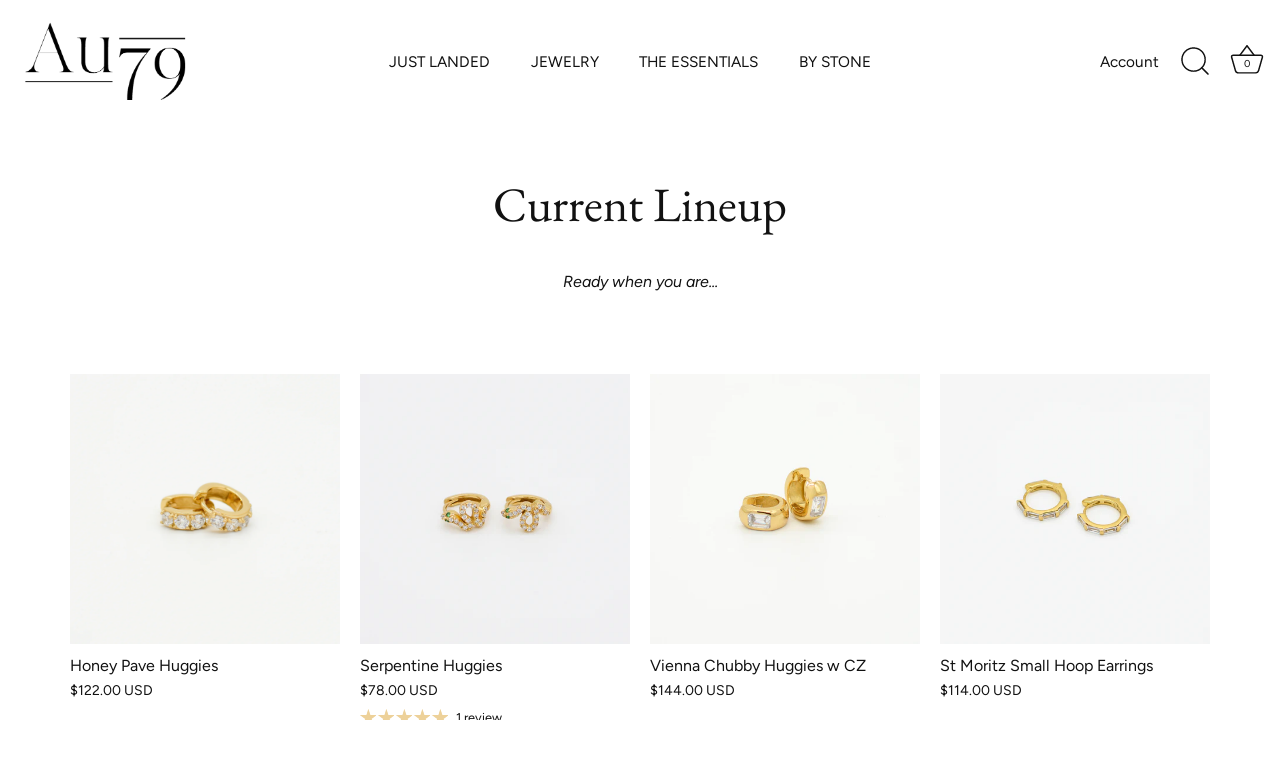

--- FILE ---
content_type: text/html; charset=utf-8
request_url: https://www.au79jewelry.com/collections/fall-23
body_size: 39976
content:
<!doctype html>
<html class="no-js" lang="en">
<head>
  <!-- Showcase 7.0.0 -->

  <meta charset="utf-8" />
<meta name="viewport" content="width=device-width,initial-scale=1.0" />
<meta http-equiv="X-UA-Compatible" content="IE=edge">

<link rel="preconnect" href="https://cdn.shopify.com" crossorigin>
<link rel="preconnect" href="https://fonts.shopify.com" crossorigin>
<link rel="preconnect" href="https://monorail-edge.shopifysvc.com"><link rel="preload" as="font" href="//www.au79jewelry.com/cdn/fonts/figtree/figtree_n4.3c0838aba1701047e60be6a99a1b0a40ce9b8419.woff2" type="font/woff2" crossorigin><link rel="preload" as="font" href="//www.au79jewelry.com/cdn/fonts/figtree/figtree_n4.3c0838aba1701047e60be6a99a1b0a40ce9b8419.woff2" type="font/woff2" crossorigin><link rel="preload" as="font" href="//www.au79jewelry.com/cdn/fonts/ebgaramond/ebgaramond_n4.f03b4ad40330b0ec2af5bb96f169ce0df8a12bc0.woff2" type="font/woff2" crossorigin><link rel="preload" as="font" href="//www.au79jewelry.com/cdn/fonts/ebgaramond/ebgaramond_n4.f03b4ad40330b0ec2af5bb96f169ce0df8a12bc0.woff2" type="font/woff2" crossorigin><link rel="preload" href="//www.au79jewelry.com/cdn/shop/t/7/assets/vendor.min.js?v=36987075639955835061701800432" as="script">
<link rel="preload" href="//www.au79jewelry.com/cdn/shop/t/7/assets/theme.js?v=149511462584908395691701800431" as="script"><link rel="canonical" href="https://www.au79jewelry.com/collections/fall-23" /><link rel="icon" href="//www.au79jewelry.com/cdn/shop/files/Au_79_transp_800px-01_74fe0c5a-cefb-40bd-944d-cbdaddbb698e.png?crop=center&height=48&v=1719430468&width=48" type="image/png"><meta name="description" content="Ready when you are...">
<style>
    @font-face {
  font-family: Figtree;
  font-weight: 400;
  font-style: normal;
  font-display: swap;
  src: url("//www.au79jewelry.com/cdn/fonts/figtree/figtree_n4.3c0838aba1701047e60be6a99a1b0a40ce9b8419.woff2") format("woff2"),
       url("//www.au79jewelry.com/cdn/fonts/figtree/figtree_n4.c0575d1db21fc3821f17fd6617d3dee552312137.woff") format("woff");
}

    @font-face {
  font-family: Figtree;
  font-weight: 500;
  font-style: normal;
  font-display: swap;
  src: url("//www.au79jewelry.com/cdn/fonts/figtree/figtree_n5.3b6b7df38aa5986536945796e1f947445832047c.woff2") format("woff2"),
       url("//www.au79jewelry.com/cdn/fonts/figtree/figtree_n5.f26bf6dcae278b0ed902605f6605fa3338e81dab.woff") format("woff");
}

    @font-face {
  font-family: Figtree;
  font-weight: 600;
  font-style: normal;
  font-display: swap;
  src: url("//www.au79jewelry.com/cdn/fonts/figtree/figtree_n6.9d1ea52bb49a0a86cfd1b0383d00f83d3fcc14de.woff2") format("woff2"),
       url("//www.au79jewelry.com/cdn/fonts/figtree/figtree_n6.f0fcdea525a0e47b2ae4ab645832a8e8a96d31d3.woff") format("woff");
}

    @font-face {
  font-family: Figtree;
  font-weight: 700;
  font-style: normal;
  font-display: swap;
  src: url("//www.au79jewelry.com/cdn/fonts/figtree/figtree_n7.2fd9bfe01586148e644724096c9d75e8c7a90e55.woff2") format("woff2"),
       url("//www.au79jewelry.com/cdn/fonts/figtree/figtree_n7.ea05de92d862f9594794ab281c4c3a67501ef5fc.woff") format("woff");
}

    @font-face {
  font-family: Figtree;
  font-weight: 400;
  font-style: italic;
  font-display: swap;
  src: url("//www.au79jewelry.com/cdn/fonts/figtree/figtree_i4.89f7a4275c064845c304a4cf8a4a586060656db2.woff2") format("woff2"),
       url("//www.au79jewelry.com/cdn/fonts/figtree/figtree_i4.6f955aaaafc55a22ffc1f32ecf3756859a5ad3e2.woff") format("woff");
}

    @font-face {
  font-family: Figtree;
  font-weight: 700;
  font-style: italic;
  font-display: swap;
  src: url("//www.au79jewelry.com/cdn/fonts/figtree/figtree_i7.06add7096a6f2ab742e09ec7e498115904eda1fe.woff2") format("woff2"),
       url("//www.au79jewelry.com/cdn/fonts/figtree/figtree_i7.ee584b5fcaccdbb5518c0228158941f8df81b101.woff") format("woff");
}

    @font-face {
  font-family: "EB Garamond";
  font-weight: 400;
  font-style: normal;
  font-display: swap;
  src: url("//www.au79jewelry.com/cdn/fonts/ebgaramond/ebgaramond_n4.f03b4ad40330b0ec2af5bb96f169ce0df8a12bc0.woff2") format("woff2"),
       url("//www.au79jewelry.com/cdn/fonts/ebgaramond/ebgaramond_n4.73939a8b7fe7c6b6b560b459d64db062f2ba1a29.woff") format("woff");
}

    @font-face {
  font-family: Figtree;
  font-weight: 400;
  font-style: normal;
  font-display: swap;
  src: url("//www.au79jewelry.com/cdn/fonts/figtree/figtree_n4.3c0838aba1701047e60be6a99a1b0a40ce9b8419.woff2") format("woff2"),
       url("//www.au79jewelry.com/cdn/fonts/figtree/figtree_n4.c0575d1db21fc3821f17fd6617d3dee552312137.woff") format("woff");
}

    @font-face {
  font-family: "EB Garamond";
  font-weight: 400;
  font-style: normal;
  font-display: swap;
  src: url("//www.au79jewelry.com/cdn/fonts/ebgaramond/ebgaramond_n4.f03b4ad40330b0ec2af5bb96f169ce0df8a12bc0.woff2") format("woff2"),
       url("//www.au79jewelry.com/cdn/fonts/ebgaramond/ebgaramond_n4.73939a8b7fe7c6b6b560b459d64db062f2ba1a29.woff") format("woff");
}

  </style>

  <meta name="theme-color" content="#ffffff">

  <title>
    Current Lineup &ndash; Au 79 Jewelry
  </title>

  <meta property="og:site_name" content="Au 79 Jewelry">
<meta property="og:url" content="https://www.au79jewelry.com/collections/fall-23">
<meta property="og:title" content="Current Lineup">
<meta property="og:type" content="product.group">
<meta property="og:description" content="Ready when you are..."><meta property="og:image" content="http://www.au79jewelry.com/cdn/shop/collections/IMG_6890_2_1_1200x1200.jpg?v=1707433455">
  <meta property="og:image:secure_url" content="https://www.au79jewelry.com/cdn/shop/collections/IMG_6890_2_1_1200x1200.jpg?v=1707433455">
  <meta property="og:image:width" content="2256">
  <meta property="og:image:height" content="3008"><meta name="twitter:card" content="summary_large_image">
<meta name="twitter:title" content="Current Lineup">
<meta name="twitter:description" content="Ready when you are...">


  <style data-shopify>
    :root {
      --viewport-height: 100vh;
      --viewport-height-first-section: 100vh;
      --nav-height: 0;
    }
  </style>

  <link href="//www.au79jewelry.com/cdn/shop/t/7/assets/styles.css?v=18831453461638887201759342769" rel="stylesheet" type="text/css" media="all" />

  <script>window.performance && window.performance.mark && window.performance.mark('shopify.content_for_header.start');</script><meta name="facebook-domain-verification" content="f321tloq5k2dxcnzw3dndrjulmcj6b">
<meta name="google-site-verification" content="UcHmuTSLxQ-ZmTVMvku17mkV3axAj_4dsMWbuGccJnY">
<meta id="shopify-digital-wallet" name="shopify-digital-wallet" content="/60121645249/digital_wallets/dialog">
<meta name="shopify-checkout-api-token" content="73be0b9174012b7ed1d280e5af2fbc88">
<meta id="in-context-paypal-metadata" data-shop-id="60121645249" data-venmo-supported="false" data-environment="production" data-locale="en_US" data-paypal-v4="true" data-currency="USD">
<link rel="alternate" type="application/atom+xml" title="Feed" href="/collections/fall-23.atom" />
<link rel="next" href="/collections/fall-23?page=2">
<link rel="alternate" type="application/json+oembed" href="https://www.au79jewelry.com/collections/fall-23.oembed">
<script async="async" src="/checkouts/internal/preloads.js?locale=en-US"></script>
<link rel="preconnect" href="https://shop.app" crossorigin="anonymous">
<script async="async" src="https://shop.app/checkouts/internal/preloads.js?locale=en-US&shop_id=60121645249" crossorigin="anonymous"></script>
<script id="apple-pay-shop-capabilities" type="application/json">{"shopId":60121645249,"countryCode":"US","currencyCode":"USD","merchantCapabilities":["supports3DS"],"merchantId":"gid:\/\/shopify\/Shop\/60121645249","merchantName":"Au 79 Jewelry","requiredBillingContactFields":["postalAddress","email"],"requiredShippingContactFields":["postalAddress","email"],"shippingType":"shipping","supportedNetworks":["visa","masterCard","amex","discover","elo","jcb"],"total":{"type":"pending","label":"Au 79 Jewelry","amount":"1.00"},"shopifyPaymentsEnabled":true,"supportsSubscriptions":true}</script>
<script id="shopify-features" type="application/json">{"accessToken":"73be0b9174012b7ed1d280e5af2fbc88","betas":["rich-media-storefront-analytics"],"domain":"www.au79jewelry.com","predictiveSearch":true,"shopId":60121645249,"locale":"en"}</script>
<script>var Shopify = Shopify || {};
Shopify.shop = "au79jewelry-com.myshopify.com";
Shopify.locale = "en";
Shopify.currency = {"active":"USD","rate":"1.0"};
Shopify.country = "US";
Shopify.theme = {"name":"Updated copy of Updated copy of Showcase","id":162354364609,"schema_name":"Showcase","schema_version":"7.0.0","theme_store_id":677,"role":"main"};
Shopify.theme.handle = "null";
Shopify.theme.style = {"id":null,"handle":null};
Shopify.cdnHost = "www.au79jewelry.com/cdn";
Shopify.routes = Shopify.routes || {};
Shopify.routes.root = "/";</script>
<script type="module">!function(o){(o.Shopify=o.Shopify||{}).modules=!0}(window);</script>
<script>!function(o){function n(){var o=[];function n(){o.push(Array.prototype.slice.apply(arguments))}return n.q=o,n}var t=o.Shopify=o.Shopify||{};t.loadFeatures=n(),t.autoloadFeatures=n()}(window);</script>
<script>
  window.ShopifyPay = window.ShopifyPay || {};
  window.ShopifyPay.apiHost = "shop.app\/pay";
  window.ShopifyPay.redirectState = null;
</script>
<script id="shop-js-analytics" type="application/json">{"pageType":"collection"}</script>
<script defer="defer" async type="module" src="//www.au79jewelry.com/cdn/shopifycloud/shop-js/modules/v2/client.init-shop-cart-sync_C5BV16lS.en.esm.js"></script>
<script defer="defer" async type="module" src="//www.au79jewelry.com/cdn/shopifycloud/shop-js/modules/v2/chunk.common_CygWptCX.esm.js"></script>
<script type="module">
  await import("//www.au79jewelry.com/cdn/shopifycloud/shop-js/modules/v2/client.init-shop-cart-sync_C5BV16lS.en.esm.js");
await import("//www.au79jewelry.com/cdn/shopifycloud/shop-js/modules/v2/chunk.common_CygWptCX.esm.js");

  window.Shopify.SignInWithShop?.initShopCartSync?.({"fedCMEnabled":true,"windoidEnabled":true});

</script>
<script>
  window.Shopify = window.Shopify || {};
  if (!window.Shopify.featureAssets) window.Shopify.featureAssets = {};
  window.Shopify.featureAssets['shop-js'] = {"shop-cart-sync":["modules/v2/client.shop-cart-sync_ZFArdW7E.en.esm.js","modules/v2/chunk.common_CygWptCX.esm.js"],"init-fed-cm":["modules/v2/client.init-fed-cm_CmiC4vf6.en.esm.js","modules/v2/chunk.common_CygWptCX.esm.js"],"shop-button":["modules/v2/client.shop-button_tlx5R9nI.en.esm.js","modules/v2/chunk.common_CygWptCX.esm.js"],"shop-cash-offers":["modules/v2/client.shop-cash-offers_DOA2yAJr.en.esm.js","modules/v2/chunk.common_CygWptCX.esm.js","modules/v2/chunk.modal_D71HUcav.esm.js"],"init-windoid":["modules/v2/client.init-windoid_sURxWdc1.en.esm.js","modules/v2/chunk.common_CygWptCX.esm.js"],"shop-toast-manager":["modules/v2/client.shop-toast-manager_ClPi3nE9.en.esm.js","modules/v2/chunk.common_CygWptCX.esm.js"],"init-shop-email-lookup-coordinator":["modules/v2/client.init-shop-email-lookup-coordinator_B8hsDcYM.en.esm.js","modules/v2/chunk.common_CygWptCX.esm.js"],"init-shop-cart-sync":["modules/v2/client.init-shop-cart-sync_C5BV16lS.en.esm.js","modules/v2/chunk.common_CygWptCX.esm.js"],"avatar":["modules/v2/client.avatar_BTnouDA3.en.esm.js"],"pay-button":["modules/v2/client.pay-button_FdsNuTd3.en.esm.js","modules/v2/chunk.common_CygWptCX.esm.js"],"init-customer-accounts":["modules/v2/client.init-customer-accounts_DxDtT_ad.en.esm.js","modules/v2/client.shop-login-button_C5VAVYt1.en.esm.js","modules/v2/chunk.common_CygWptCX.esm.js","modules/v2/chunk.modal_D71HUcav.esm.js"],"init-shop-for-new-customer-accounts":["modules/v2/client.init-shop-for-new-customer-accounts_ChsxoAhi.en.esm.js","modules/v2/client.shop-login-button_C5VAVYt1.en.esm.js","modules/v2/chunk.common_CygWptCX.esm.js","modules/v2/chunk.modal_D71HUcav.esm.js"],"shop-login-button":["modules/v2/client.shop-login-button_C5VAVYt1.en.esm.js","modules/v2/chunk.common_CygWptCX.esm.js","modules/v2/chunk.modal_D71HUcav.esm.js"],"init-customer-accounts-sign-up":["modules/v2/client.init-customer-accounts-sign-up_CPSyQ0Tj.en.esm.js","modules/v2/client.shop-login-button_C5VAVYt1.en.esm.js","modules/v2/chunk.common_CygWptCX.esm.js","modules/v2/chunk.modal_D71HUcav.esm.js"],"shop-follow-button":["modules/v2/client.shop-follow-button_Cva4Ekp9.en.esm.js","modules/v2/chunk.common_CygWptCX.esm.js","modules/v2/chunk.modal_D71HUcav.esm.js"],"checkout-modal":["modules/v2/client.checkout-modal_BPM8l0SH.en.esm.js","modules/v2/chunk.common_CygWptCX.esm.js","modules/v2/chunk.modal_D71HUcav.esm.js"],"lead-capture":["modules/v2/client.lead-capture_Bi8yE_yS.en.esm.js","modules/v2/chunk.common_CygWptCX.esm.js","modules/v2/chunk.modal_D71HUcav.esm.js"],"shop-login":["modules/v2/client.shop-login_D6lNrXab.en.esm.js","modules/v2/chunk.common_CygWptCX.esm.js","modules/v2/chunk.modal_D71HUcav.esm.js"],"payment-terms":["modules/v2/client.payment-terms_CZxnsJam.en.esm.js","modules/v2/chunk.common_CygWptCX.esm.js","modules/v2/chunk.modal_D71HUcav.esm.js"]};
</script>
<script>(function() {
  var isLoaded = false;
  function asyncLoad() {
    if (isLoaded) return;
    isLoaded = true;
    var urls = ["https:\/\/drop-a-hint.fly.dev\/script.js?shop=au79jewelry-com.myshopify.com","https:\/\/chimpstatic.com\/mcjs-connected\/js\/users\/fd71a07bd7a88339daca0959a\/a3101071e22e46cf7da50ff33.js?shop=au79jewelry-com.myshopify.com","https:\/\/shipping-bar.conversionbear.com\/script?app=shipping_bar\u0026shop=au79jewelry-com.myshopify.com"];
    for (var i = 0; i < urls.length; i++) {
      var s = document.createElement('script');
      s.type = 'text/javascript';
      s.async = true;
      s.src = urls[i];
      var x = document.getElementsByTagName('script')[0];
      x.parentNode.insertBefore(s, x);
    }
  };
  if(window.attachEvent) {
    window.attachEvent('onload', asyncLoad);
  } else {
    window.addEventListener('load', asyncLoad, false);
  }
})();</script>
<script id="__st">var __st={"a":60121645249,"offset":-28800,"reqid":"7c6a5630-98a2-418e-a2a8-3f07fb260b7a-1768640226","pageurl":"www.au79jewelry.com\/collections\/fall-23","u":"adbca86871a2","p":"collection","rtyp":"collection","rid":293499863233};</script>
<script>window.ShopifyPaypalV4VisibilityTracking = true;</script>
<script id="captcha-bootstrap">!function(){'use strict';const t='contact',e='account',n='new_comment',o=[[t,t],['blogs',n],['comments',n],[t,'customer']],c=[[e,'customer_login'],[e,'guest_login'],[e,'recover_customer_password'],[e,'create_customer']],r=t=>t.map((([t,e])=>`form[action*='/${t}']:not([data-nocaptcha='true']) input[name='form_type'][value='${e}']`)).join(','),a=t=>()=>t?[...document.querySelectorAll(t)].map((t=>t.form)):[];function s(){const t=[...o],e=r(t);return a(e)}const i='password',u='form_key',d=['recaptcha-v3-token','g-recaptcha-response','h-captcha-response',i],f=()=>{try{return window.sessionStorage}catch{return}},m='__shopify_v',_=t=>t.elements[u];function p(t,e,n=!1){try{const o=window.sessionStorage,c=JSON.parse(o.getItem(e)),{data:r}=function(t){const{data:e,action:n}=t;return t[m]||n?{data:e,action:n}:{data:t,action:n}}(c);for(const[e,n]of Object.entries(r))t.elements[e]&&(t.elements[e].value=n);n&&o.removeItem(e)}catch(o){console.error('form repopulation failed',{error:o})}}const l='form_type',E='cptcha';function T(t){t.dataset[E]=!0}const w=window,h=w.document,L='Shopify',v='ce_forms',y='captcha';let A=!1;((t,e)=>{const n=(g='f06e6c50-85a8-45c8-87d0-21a2b65856fe',I='https://cdn.shopify.com/shopifycloud/storefront-forms-hcaptcha/ce_storefront_forms_captcha_hcaptcha.v1.5.2.iife.js',D={infoText:'Protected by hCaptcha',privacyText:'Privacy',termsText:'Terms'},(t,e,n)=>{const o=w[L][v],c=o.bindForm;if(c)return c(t,g,e,D).then(n);var r;o.q.push([[t,g,e,D],n]),r=I,A||(h.body.append(Object.assign(h.createElement('script'),{id:'captcha-provider',async:!0,src:r})),A=!0)});var g,I,D;w[L]=w[L]||{},w[L][v]=w[L][v]||{},w[L][v].q=[],w[L][y]=w[L][y]||{},w[L][y].protect=function(t,e){n(t,void 0,e),T(t)},Object.freeze(w[L][y]),function(t,e,n,w,h,L){const[v,y,A,g]=function(t,e,n){const i=e?o:[],u=t?c:[],d=[...i,...u],f=r(d),m=r(i),_=r(d.filter((([t,e])=>n.includes(e))));return[a(f),a(m),a(_),s()]}(w,h,L),I=t=>{const e=t.target;return e instanceof HTMLFormElement?e:e&&e.form},D=t=>v().includes(t);t.addEventListener('submit',(t=>{const e=I(t);if(!e)return;const n=D(e)&&!e.dataset.hcaptchaBound&&!e.dataset.recaptchaBound,o=_(e),c=g().includes(e)&&(!o||!o.value);(n||c)&&t.preventDefault(),c&&!n&&(function(t){try{if(!f())return;!function(t){const e=f();if(!e)return;const n=_(t);if(!n)return;const o=n.value;o&&e.removeItem(o)}(t);const e=Array.from(Array(32),(()=>Math.random().toString(36)[2])).join('');!function(t,e){_(t)||t.append(Object.assign(document.createElement('input'),{type:'hidden',name:u})),t.elements[u].value=e}(t,e),function(t,e){const n=f();if(!n)return;const o=[...t.querySelectorAll(`input[type='${i}']`)].map((({name:t})=>t)),c=[...d,...o],r={};for(const[a,s]of new FormData(t).entries())c.includes(a)||(r[a]=s);n.setItem(e,JSON.stringify({[m]:1,action:t.action,data:r}))}(t,e)}catch(e){console.error('failed to persist form',e)}}(e),e.submit())}));const S=(t,e)=>{t&&!t.dataset[E]&&(n(t,e.some((e=>e===t))),T(t))};for(const o of['focusin','change'])t.addEventListener(o,(t=>{const e=I(t);D(e)&&S(e,y())}));const B=e.get('form_key'),M=e.get(l),P=B&&M;t.addEventListener('DOMContentLoaded',(()=>{const t=y();if(P)for(const e of t)e.elements[l].value===M&&p(e,B);[...new Set([...A(),...v().filter((t=>'true'===t.dataset.shopifyCaptcha))])].forEach((e=>S(e,t)))}))}(h,new URLSearchParams(w.location.search),n,t,e,['guest_login'])})(!0,!0)}();</script>
<script integrity="sha256-4kQ18oKyAcykRKYeNunJcIwy7WH5gtpwJnB7kiuLZ1E=" data-source-attribution="shopify.loadfeatures" defer="defer" src="//www.au79jewelry.com/cdn/shopifycloud/storefront/assets/storefront/load_feature-a0a9edcb.js" crossorigin="anonymous"></script>
<script crossorigin="anonymous" defer="defer" src="//www.au79jewelry.com/cdn/shopifycloud/storefront/assets/shopify_pay/storefront-65b4c6d7.js?v=20250812"></script>
<script data-source-attribution="shopify.dynamic_checkout.dynamic.init">var Shopify=Shopify||{};Shopify.PaymentButton=Shopify.PaymentButton||{isStorefrontPortableWallets:!0,init:function(){window.Shopify.PaymentButton.init=function(){};var t=document.createElement("script");t.src="https://www.au79jewelry.com/cdn/shopifycloud/portable-wallets/latest/portable-wallets.en.js",t.type="module",document.head.appendChild(t)}};
</script>
<script data-source-attribution="shopify.dynamic_checkout.buyer_consent">
  function portableWalletsHideBuyerConsent(e){var t=document.getElementById("shopify-buyer-consent"),n=document.getElementById("shopify-subscription-policy-button");t&&n&&(t.classList.add("hidden"),t.setAttribute("aria-hidden","true"),n.removeEventListener("click",e))}function portableWalletsShowBuyerConsent(e){var t=document.getElementById("shopify-buyer-consent"),n=document.getElementById("shopify-subscription-policy-button");t&&n&&(t.classList.remove("hidden"),t.removeAttribute("aria-hidden"),n.addEventListener("click",e))}window.Shopify?.PaymentButton&&(window.Shopify.PaymentButton.hideBuyerConsent=portableWalletsHideBuyerConsent,window.Shopify.PaymentButton.showBuyerConsent=portableWalletsShowBuyerConsent);
</script>
<script data-source-attribution="shopify.dynamic_checkout.cart.bootstrap">document.addEventListener("DOMContentLoaded",(function(){function t(){return document.querySelector("shopify-accelerated-checkout-cart, shopify-accelerated-checkout")}if(t())Shopify.PaymentButton.init();else{new MutationObserver((function(e,n){t()&&(Shopify.PaymentButton.init(),n.disconnect())})).observe(document.body,{childList:!0,subtree:!0})}}));
</script>
<link id="shopify-accelerated-checkout-styles" rel="stylesheet" media="screen" href="https://www.au79jewelry.com/cdn/shopifycloud/portable-wallets/latest/accelerated-checkout-backwards-compat.css" crossorigin="anonymous">
<style id="shopify-accelerated-checkout-cart">
        #shopify-buyer-consent {
  margin-top: 1em;
  display: inline-block;
  width: 100%;
}

#shopify-buyer-consent.hidden {
  display: none;
}

#shopify-subscription-policy-button {
  background: none;
  border: none;
  padding: 0;
  text-decoration: underline;
  font-size: inherit;
  cursor: pointer;
}

#shopify-subscription-policy-button::before {
  box-shadow: none;
}

      </style>

<script>window.performance && window.performance.mark && window.performance.mark('shopify.content_for_header.end');</script>

  <script>
    document.documentElement.className = document.documentElement.className.replace('no-js', 'js');
    window.theme = window.theme || {};
    
      theme.money_format_with_code_preference = "${{amount}} USD";
    
    theme.money_format = "${{amount}}";
    theme.money_container = '.theme-money';
    theme.strings = {
      previous: "Previous",
      next: "Next",
      close: "Close",
      addressError: "Error looking up that address",
      addressNoResults: "No results for that address",
      addressQueryLimit: "You have exceeded the Google API usage limit. Consider upgrading to a \u003ca href=\"https:\/\/developers.google.com\/maps\/premium\/usage-limits\"\u003ePremium Plan\u003c\/a\u003e.",
      authError: "There was a problem authenticating your Google Maps API Key.",
      back: "Back",
      cartConfirmation: "You must agree to the terms and conditions before continuing.",
      loadMore: "Load more",
      infiniteScrollNoMore: "No more results",
      priceNonExistent: "Unavailable",
      buttonDefault: "Add to Cart",
      buttonPreorder: "Pre-order",
      buttonNoStock: "Out of stock",
      buttonNoVariant: "Unavailable",
      variantNoStock: "Sold out",
      unitPriceSeparator: " \/ ",
      colorBoxPrevious: "Previous",
      colorBoxNext: "Next",
      colorBoxClose: "Close",
      navigateHome: "Home",
      productAddingToCart: "Adding",
      productAddedToCart: "Added to cart",
      popupWasAdded: "was added to your cart",
      popupCheckout: "Checkout",
      popupContinueShopping: "Continue shopping",
      onlyXLeft: "[[ quantity ]] in stock",
      priceSoldOut: "Sold Out",
      inventoryLowStock: "Low stock",
      inventoryInStock: "In stock",
      loading: "Loading...",
      viewCart: "View cart",
      page: "Page {{ page }}",
      imageSlider: "Image slider",
      clearAll: "Clear all"
    };
    theme.routes = {
      root_url: '/',
      cart_url: '/cart',
      cart_add_url: '/cart/add',
      cart_change_url: '/cart/change',
      cart_update_url: '/cart/update.js',
      checkout: '/checkout'
    };
    theme.settings = {
      animationEnabledDesktop: true,
      animationEnabledMobile: true
    };

    theme.checkViewportFillers = function(){
      var toggleState = false;
      var elPageContent = document.getElementById('page-content');
      if(elPageContent) {
        var elOverlapSection = elPageContent.querySelector('.header-overlap-section');
        if (elOverlapSection) {
          var padding = parseInt(getComputedStyle(elPageContent).getPropertyValue('padding-top'));
          toggleState = ((Math.round(elOverlapSection.offsetTop) - padding) === 0);
        }
      }
      if(toggleState) {
        document.getElementsByTagName('body')[0].classList.add('header-section-overlap');
      } else {
        document.getElementsByTagName('body')[0].classList.remove('header-section-overlap');
      }
    };

    theme.assessAltLogo = function(){
      var elsOverlappers = document.querySelectorAll('.needs-alt-logo');
      var useAltLogo = false;
      if(elsOverlappers.length) {
        var elSiteControl = document.querySelector('#site-control');
        var elSiteControlInner = document.querySelector('#site-control .site-control__inner');
        var headerMid = elSiteControlInner.offsetTop + elSiteControl.offsetTop + elSiteControlInner.offsetHeight / 2;
        Array.prototype.forEach.call(elsOverlappers, function(el, i){
          var thisTop = el.getBoundingClientRect().top;
          var thisBottom = thisTop + el.offsetHeight;
          if(headerMid > thisTop && headerMid < thisBottom) {
            useAltLogo = true;
            return false;
          }
        });
      }
      if(useAltLogo) {
        document.getElementsByTagName('body')[0].classList.add('use-alt-logo');
      } else {
        document.getElementsByTagName('body')[0].classList.remove('use-alt-logo');
      }
    };
  </script>
<script src="https://cdn.shopify.com/extensions/019b440c-f490-7d6e-a16d-2a26887d90a0/pdf-invoice-customizer-1-115/assets/refund_download_embed.js" type="text/javascript" defer="defer"></script>
<link href="https://cdn.shopify.com/extensions/019b440c-f490-7d6e-a16d-2a26887d90a0/pdf-invoice-customizer-1-115/assets/style.css" rel="stylesheet" type="text/css" media="all">
<link href="https://monorail-edge.shopifysvc.com" rel="dns-prefetch">
<script>(function(){if ("sendBeacon" in navigator && "performance" in window) {try {var session_token_from_headers = performance.getEntriesByType('navigation')[0].serverTiming.find(x => x.name == '_s').description;} catch {var session_token_from_headers = undefined;}var session_cookie_matches = document.cookie.match(/_shopify_s=([^;]*)/);var session_token_from_cookie = session_cookie_matches && session_cookie_matches.length === 2 ? session_cookie_matches[1] : "";var session_token = session_token_from_headers || session_token_from_cookie || "";function handle_abandonment_event(e) {var entries = performance.getEntries().filter(function(entry) {return /monorail-edge.shopifysvc.com/.test(entry.name);});if (!window.abandonment_tracked && entries.length === 0) {window.abandonment_tracked = true;var currentMs = Date.now();var navigation_start = performance.timing.navigationStart;var payload = {shop_id: 60121645249,url: window.location.href,navigation_start,duration: currentMs - navigation_start,session_token,page_type: "collection"};window.navigator.sendBeacon("https://monorail-edge.shopifysvc.com/v1/produce", JSON.stringify({schema_id: "online_store_buyer_site_abandonment/1.1",payload: payload,metadata: {event_created_at_ms: currentMs,event_sent_at_ms: currentMs}}));}}window.addEventListener('pagehide', handle_abandonment_event);}}());</script>
<script id="web-pixels-manager-setup">(function e(e,d,r,n,o){if(void 0===o&&(o={}),!Boolean(null===(a=null===(i=window.Shopify)||void 0===i?void 0:i.analytics)||void 0===a?void 0:a.replayQueue)){var i,a;window.Shopify=window.Shopify||{};var t=window.Shopify;t.analytics=t.analytics||{};var s=t.analytics;s.replayQueue=[],s.publish=function(e,d,r){return s.replayQueue.push([e,d,r]),!0};try{self.performance.mark("wpm:start")}catch(e){}var l=function(){var e={modern:/Edge?\/(1{2}[4-9]|1[2-9]\d|[2-9]\d{2}|\d{4,})\.\d+(\.\d+|)|Firefox\/(1{2}[4-9]|1[2-9]\d|[2-9]\d{2}|\d{4,})\.\d+(\.\d+|)|Chrom(ium|e)\/(9{2}|\d{3,})\.\d+(\.\d+|)|(Maci|X1{2}).+ Version\/(15\.\d+|(1[6-9]|[2-9]\d|\d{3,})\.\d+)([,.]\d+|)( \(\w+\)|)( Mobile\/\w+|) Safari\/|Chrome.+OPR\/(9{2}|\d{3,})\.\d+\.\d+|(CPU[ +]OS|iPhone[ +]OS|CPU[ +]iPhone|CPU IPhone OS|CPU iPad OS)[ +]+(15[._]\d+|(1[6-9]|[2-9]\d|\d{3,})[._]\d+)([._]\d+|)|Android:?[ /-](13[3-9]|1[4-9]\d|[2-9]\d{2}|\d{4,})(\.\d+|)(\.\d+|)|Android.+Firefox\/(13[5-9]|1[4-9]\d|[2-9]\d{2}|\d{4,})\.\d+(\.\d+|)|Android.+Chrom(ium|e)\/(13[3-9]|1[4-9]\d|[2-9]\d{2}|\d{4,})\.\d+(\.\d+|)|SamsungBrowser\/([2-9]\d|\d{3,})\.\d+/,legacy:/Edge?\/(1[6-9]|[2-9]\d|\d{3,})\.\d+(\.\d+|)|Firefox\/(5[4-9]|[6-9]\d|\d{3,})\.\d+(\.\d+|)|Chrom(ium|e)\/(5[1-9]|[6-9]\d|\d{3,})\.\d+(\.\d+|)([\d.]+$|.*Safari\/(?![\d.]+ Edge\/[\d.]+$))|(Maci|X1{2}).+ Version\/(10\.\d+|(1[1-9]|[2-9]\d|\d{3,})\.\d+)([,.]\d+|)( \(\w+\)|)( Mobile\/\w+|) Safari\/|Chrome.+OPR\/(3[89]|[4-9]\d|\d{3,})\.\d+\.\d+|(CPU[ +]OS|iPhone[ +]OS|CPU[ +]iPhone|CPU IPhone OS|CPU iPad OS)[ +]+(10[._]\d+|(1[1-9]|[2-9]\d|\d{3,})[._]\d+)([._]\d+|)|Android:?[ /-](13[3-9]|1[4-9]\d|[2-9]\d{2}|\d{4,})(\.\d+|)(\.\d+|)|Mobile Safari.+OPR\/([89]\d|\d{3,})\.\d+\.\d+|Android.+Firefox\/(13[5-9]|1[4-9]\d|[2-9]\d{2}|\d{4,})\.\d+(\.\d+|)|Android.+Chrom(ium|e)\/(13[3-9]|1[4-9]\d|[2-9]\d{2}|\d{4,})\.\d+(\.\d+|)|Android.+(UC? ?Browser|UCWEB|U3)[ /]?(15\.([5-9]|\d{2,})|(1[6-9]|[2-9]\d|\d{3,})\.\d+)\.\d+|SamsungBrowser\/(5\.\d+|([6-9]|\d{2,})\.\d+)|Android.+MQ{2}Browser\/(14(\.(9|\d{2,})|)|(1[5-9]|[2-9]\d|\d{3,})(\.\d+|))(\.\d+|)|K[Aa][Ii]OS\/(3\.\d+|([4-9]|\d{2,})\.\d+)(\.\d+|)/},d=e.modern,r=e.legacy,n=navigator.userAgent;return n.match(d)?"modern":n.match(r)?"legacy":"unknown"}(),u="modern"===l?"modern":"legacy",c=(null!=n?n:{modern:"",legacy:""})[u],f=function(e){return[e.baseUrl,"/wpm","/b",e.hashVersion,"modern"===e.buildTarget?"m":"l",".js"].join("")}({baseUrl:d,hashVersion:r,buildTarget:u}),m=function(e){var d=e.version,r=e.bundleTarget,n=e.surface,o=e.pageUrl,i=e.monorailEndpoint;return{emit:function(e){var a=e.status,t=e.errorMsg,s=(new Date).getTime(),l=JSON.stringify({metadata:{event_sent_at_ms:s},events:[{schema_id:"web_pixels_manager_load/3.1",payload:{version:d,bundle_target:r,page_url:o,status:a,surface:n,error_msg:t},metadata:{event_created_at_ms:s}}]});if(!i)return console&&console.warn&&console.warn("[Web Pixels Manager] No Monorail endpoint provided, skipping logging."),!1;try{return self.navigator.sendBeacon.bind(self.navigator)(i,l)}catch(e){}var u=new XMLHttpRequest;try{return u.open("POST",i,!0),u.setRequestHeader("Content-Type","text/plain"),u.send(l),!0}catch(e){return console&&console.warn&&console.warn("[Web Pixels Manager] Got an unhandled error while logging to Monorail."),!1}}}}({version:r,bundleTarget:l,surface:e.surface,pageUrl:self.location.href,monorailEndpoint:e.monorailEndpoint});try{o.browserTarget=l,function(e){var d=e.src,r=e.async,n=void 0===r||r,o=e.onload,i=e.onerror,a=e.sri,t=e.scriptDataAttributes,s=void 0===t?{}:t,l=document.createElement("script"),u=document.querySelector("head"),c=document.querySelector("body");if(l.async=n,l.src=d,a&&(l.integrity=a,l.crossOrigin="anonymous"),s)for(var f in s)if(Object.prototype.hasOwnProperty.call(s,f))try{l.dataset[f]=s[f]}catch(e){}if(o&&l.addEventListener("load",o),i&&l.addEventListener("error",i),u)u.appendChild(l);else{if(!c)throw new Error("Did not find a head or body element to append the script");c.appendChild(l)}}({src:f,async:!0,onload:function(){if(!function(){var e,d;return Boolean(null===(d=null===(e=window.Shopify)||void 0===e?void 0:e.analytics)||void 0===d?void 0:d.initialized)}()){var d=window.webPixelsManager.init(e)||void 0;if(d){var r=window.Shopify.analytics;r.replayQueue.forEach((function(e){var r=e[0],n=e[1],o=e[2];d.publishCustomEvent(r,n,o)})),r.replayQueue=[],r.publish=d.publishCustomEvent,r.visitor=d.visitor,r.initialized=!0}}},onerror:function(){return m.emit({status:"failed",errorMsg:"".concat(f," has failed to load")})},sri:function(e){var d=/^sha384-[A-Za-z0-9+/=]+$/;return"string"==typeof e&&d.test(e)}(c)?c:"",scriptDataAttributes:o}),m.emit({status:"loading"})}catch(e){m.emit({status:"failed",errorMsg:(null==e?void 0:e.message)||"Unknown error"})}}})({shopId: 60121645249,storefrontBaseUrl: "https://www.au79jewelry.com",extensionsBaseUrl: "https://extensions.shopifycdn.com/cdn/shopifycloud/web-pixels-manager",monorailEndpoint: "https://monorail-edge.shopifysvc.com/unstable/produce_batch",surface: "storefront-renderer",enabledBetaFlags: ["2dca8a86"],webPixelsConfigList: [{"id":"534773953","configuration":"{\"config\":\"{\\\"pixel_id\\\":\\\"G-EPC2C7TVF7\\\",\\\"target_country\\\":\\\"US\\\",\\\"gtag_events\\\":[{\\\"type\\\":\\\"search\\\",\\\"action_label\\\":[\\\"G-EPC2C7TVF7\\\",\\\"AW-10854873665\\\/ePPqCJbjh6QDEMH0gLgo\\\"]},{\\\"type\\\":\\\"begin_checkout\\\",\\\"action_label\\\":[\\\"G-EPC2C7TVF7\\\",\\\"AW-10854873665\\\/kpLfCJPjh6QDEMH0gLgo\\\"]},{\\\"type\\\":\\\"view_item\\\",\\\"action_label\\\":[\\\"G-EPC2C7TVF7\\\",\\\"AW-10854873665\\\/9NiyCI3jh6QDEMH0gLgo\\\",\\\"MC-R0LS89R086\\\"]},{\\\"type\\\":\\\"purchase\\\",\\\"action_label\\\":[\\\"G-EPC2C7TVF7\\\",\\\"AW-10854873665\\\/1xrMCIrjh6QDEMH0gLgo\\\",\\\"MC-R0LS89R086\\\"]},{\\\"type\\\":\\\"page_view\\\",\\\"action_label\\\":[\\\"G-EPC2C7TVF7\\\",\\\"AW-10854873665\\\/6u5fCIfjh6QDEMH0gLgo\\\",\\\"MC-R0LS89R086\\\"]},{\\\"type\\\":\\\"add_payment_info\\\",\\\"action_label\\\":[\\\"G-EPC2C7TVF7\\\",\\\"AW-10854873665\\\/qwFOCJnjh6QDEMH0gLgo\\\"]},{\\\"type\\\":\\\"add_to_cart\\\",\\\"action_label\\\":[\\\"G-EPC2C7TVF7\\\",\\\"AW-10854873665\\\/uRMoCJDjh6QDEMH0gLgo\\\"]}],\\\"enable_monitoring_mode\\\":false}\"}","eventPayloadVersion":"v1","runtimeContext":"OPEN","scriptVersion":"b2a88bafab3e21179ed38636efcd8a93","type":"APP","apiClientId":1780363,"privacyPurposes":[],"dataSharingAdjustments":{"protectedCustomerApprovalScopes":["read_customer_address","read_customer_email","read_customer_name","read_customer_personal_data","read_customer_phone"]}},{"id":"261161153","configuration":"{\"pixel_id\":\"789539382437920\",\"pixel_type\":\"facebook_pixel\",\"metaapp_system_user_token\":\"-\"}","eventPayloadVersion":"v1","runtimeContext":"OPEN","scriptVersion":"ca16bc87fe92b6042fbaa3acc2fbdaa6","type":"APP","apiClientId":2329312,"privacyPurposes":["ANALYTICS","MARKETING","SALE_OF_DATA"],"dataSharingAdjustments":{"protectedCustomerApprovalScopes":["read_customer_address","read_customer_email","read_customer_name","read_customer_personal_data","read_customer_phone"]}},{"id":"94601409","configuration":"{\"tagID\":\"2612702793040\"}","eventPayloadVersion":"v1","runtimeContext":"STRICT","scriptVersion":"18031546ee651571ed29edbe71a3550b","type":"APP","apiClientId":3009811,"privacyPurposes":["ANALYTICS","MARKETING","SALE_OF_DATA"],"dataSharingAdjustments":{"protectedCustomerApprovalScopes":["read_customer_address","read_customer_email","read_customer_name","read_customer_personal_data","read_customer_phone"]}},{"id":"shopify-app-pixel","configuration":"{}","eventPayloadVersion":"v1","runtimeContext":"STRICT","scriptVersion":"0450","apiClientId":"shopify-pixel","type":"APP","privacyPurposes":["ANALYTICS","MARKETING"]},{"id":"shopify-custom-pixel","eventPayloadVersion":"v1","runtimeContext":"LAX","scriptVersion":"0450","apiClientId":"shopify-pixel","type":"CUSTOM","privacyPurposes":["ANALYTICS","MARKETING"]}],isMerchantRequest: false,initData: {"shop":{"name":"Au 79 Jewelry","paymentSettings":{"currencyCode":"USD"},"myshopifyDomain":"au79jewelry-com.myshopify.com","countryCode":"US","storefrontUrl":"https:\/\/www.au79jewelry.com"},"customer":null,"cart":null,"checkout":null,"productVariants":[],"purchasingCompany":null},},"https://www.au79jewelry.com/cdn","fcfee988w5aeb613cpc8e4bc33m6693e112",{"modern":"","legacy":""},{"shopId":"60121645249","storefrontBaseUrl":"https:\/\/www.au79jewelry.com","extensionBaseUrl":"https:\/\/extensions.shopifycdn.com\/cdn\/shopifycloud\/web-pixels-manager","surface":"storefront-renderer","enabledBetaFlags":"[\"2dca8a86\"]","isMerchantRequest":"false","hashVersion":"fcfee988w5aeb613cpc8e4bc33m6693e112","publish":"custom","events":"[[\"page_viewed\",{}],[\"collection_viewed\",{\"collection\":{\"id\":\"293499863233\",\"title\":\"Current Lineup\",\"productVariants\":[{\"price\":{\"amount\":122.0,\"currencyCode\":\"USD\"},\"product\":{\"title\":\"Honey Pave Huggies\",\"vendor\":\"Au 79\",\"id\":\"7153492525249\",\"untranslatedTitle\":\"Honey Pave Huggies\",\"url\":\"\/products\/honey-pave-huggies\",\"type\":\"Earrings\"},\"id\":\"41374337204417\",\"image\":{\"src\":\"\/\/www.au79jewelry.com\/cdn\/shop\/products\/Au79Jewelry-14.jpg?v=1692151188\"},\"sku\":\"AU-E-24454\",\"title\":\"Default Title\",\"untranslatedTitle\":\"Default Title\"},{\"price\":{\"amount\":78.0,\"currencyCode\":\"USD\"},\"product\":{\"title\":\"Serpentine Huggies\",\"vendor\":\"Au 79\",\"id\":\"7233224376513\",\"untranslatedTitle\":\"Serpentine Huggies\",\"url\":\"\/products\/serpantine-huggies\",\"type\":\"Earrings\"},\"id\":\"41597135159489\",\"image\":{\"src\":\"\/\/www.au79jewelry.com\/cdn\/shop\/products\/Au79JewelryMay1400px-3.jpg?v=1652831354\"},\"sku\":\"AU-E-23138-X\",\"title\":\"Default Title\",\"untranslatedTitle\":\"Default Title\"},{\"price\":{\"amount\":144.0,\"currencyCode\":\"USD\"},\"product\":{\"title\":\"Vienna Chubby Huggies w CZ\",\"vendor\":\"Au 79 Jewelry\",\"id\":\"7153493082305\",\"untranslatedTitle\":\"Vienna Chubby Huggies w CZ\",\"url\":\"\/products\/vienna-chubby-huggies-w-cz\",\"type\":\"Earrings\"},\"id\":\"41374337728705\",\"image\":{\"src\":\"\/\/www.au79jewelry.com\/cdn\/shop\/products\/Au79Jewelry-2_04b78c04-9713-41b1-bf30-defe6d1c4a13.jpg?v=1646429880\"},\"sku\":\"AU-E-24323-WCZ\",\"title\":\"Default Title\",\"untranslatedTitle\":\"Default Title\"},{\"price\":{\"amount\":114.0,\"currencyCode\":\"USD\"},\"product\":{\"title\":\"St Moritz Small Hoop Earrings\",\"vendor\":\"Au 79 Jewelry\",\"id\":\"7153492918465\",\"untranslatedTitle\":\"St Moritz Small Hoop Earrings\",\"url\":\"\/products\/st-moritz-small-hoop-earrings\",\"type\":\"Earrings\"},\"id\":\"41374337564865\",\"image\":{\"src\":\"\/\/www.au79jewelry.com\/cdn\/shop\/products\/Au79Jewelry-31.jpg?v=1692151544\"},\"sku\":\"AU-E-23699\",\"title\":\"Default Title\",\"untranslatedTitle\":\"Default Title\"},{\"price\":{\"amount\":116.0,\"currencyCode\":\"USD\"},\"product\":{\"title\":\"Vienna Necklace w CZ\",\"vendor\":\"Au 79 Jewelry\",\"id\":\"7153493180609\",\"untranslatedTitle\":\"Vienna Necklace w CZ\",\"url\":\"\/products\/vienna-necklace-w-cz\",\"type\":\"Necklace\"},\"id\":\"41374337827009\",\"image\":{\"src\":\"\/\/www.au79jewelry.com\/cdn\/shop\/products\/Au79Jewelry-100_c5824c8e-e5d7-41cb-8810-d310ee076df8.jpg?v=1646429886\"},\"sku\":\"AU-N-4653-WCZ\",\"title\":\"Default Title\",\"untranslatedTitle\":\"Default Title\"},{\"price\":{\"amount\":84.0,\"currencyCode\":\"USD\"},\"product\":{\"title\":\"Rhodes Baguette Huggies w CZ\",\"vendor\":\"Au 79\",\"id\":\"7153492689089\",\"untranslatedTitle\":\"Rhodes Baguette Huggies w CZ\",\"url\":\"\/products\/rhodes-baguette-huggies\",\"type\":\"Earrings\"},\"id\":\"41374337335489\",\"image\":{\"src\":\"\/\/www.au79jewelry.com\/cdn\/shop\/products\/Au79Jewelry-18.jpg?v=1652828761\"},\"sku\":\"AU-E-22852X\",\"title\":\"Default Title\",\"untranslatedTitle\":\"Default Title\"},{\"price\":{\"amount\":248.0,\"currencyCode\":\"USD\"},\"product\":{\"title\":\"Manhattan Chain Choker w CZ\",\"vendor\":\"Au 79 Jewelry\",\"id\":\"7233223917761\",\"untranslatedTitle\":\"Manhattan Chain Choker w CZ\",\"url\":\"\/products\/manhattan-chain-choker-cz\",\"type\":\"Necklace\"},\"id\":\"41597134700737\",\"image\":{\"src\":\"\/\/www.au79jewelry.com\/cdn\/shop\/products\/Au79JewelryMay1400px-36.jpg?v=1673393325\"},\"sku\":\"AU-N-5327-WCZ\",\"title\":\"Default Title\",\"untranslatedTitle\":\"Default Title\"},{\"price\":{\"amount\":104.0,\"currencyCode\":\"USD\"},\"product\":{\"title\":\"Vienna Drop Stone Huggies w CZ\",\"vendor\":\"Au 79 Jewelry\",\"id\":\"7153493115073\",\"untranslatedTitle\":\"Vienna Drop Stone Huggies w CZ\",\"url\":\"\/products\/vienna-drop-stone-huggies-w-cz\",\"type\":\"Earrings\"},\"id\":\"41374337761473\",\"image\":{\"src\":\"\/\/www.au79jewelry.com\/cdn\/shop\/products\/Au79Jewelry-53.jpg?v=1652828188\"},\"sku\":\"AU-E-24122-WCZ\",\"title\":\"Default Title\",\"untranslatedTitle\":\"Default Title\"},{\"price\":{\"amount\":79.0,\"currencyCode\":\"USD\"},\"product\":{\"title\":\"Havana Small Hoop Earrings\",\"vendor\":\"Au 79 Jewelry\",\"id\":\"7153492492481\",\"untranslatedTitle\":\"Havana Small Hoop Earrings\",\"url\":\"\/products\/havanna-small-hoop-earrings\",\"type\":\"Earrings\"},\"id\":\"41374337171649\",\"image\":{\"src\":\"\/\/www.au79jewelry.com\/cdn\/shop\/products\/Au79Jewelry-5.jpg?v=1692151115\"},\"sku\":\"AU-E-23704\",\"title\":\"Default Title\",\"untranslatedTitle\":\"Default Title\"},{\"price\":{\"amount\":146.0,\"currencyCode\":\"USD\"},\"product\":{\"title\":\"Gemini Two-Tone Pave Hoop\",\"vendor\":\"Au 79 Jewelry\",\"id\":\"10010156531905\",\"untranslatedTitle\":\"Gemini Two-Tone Pave Hoop\",\"url\":\"\/products\/gemini-two-tone-pave-hoop\",\"type\":\"Earrings\"},\"id\":\"47254121447617\",\"image\":{\"src\":\"\/\/www.au79jewelry.com\/cdn\/shop\/files\/IMG_5536.jpg?v=1726008985\"},\"sku\":null,\"title\":\"Default Title\",\"untranslatedTitle\":\"Default Title\"},{\"price\":{\"amount\":148.0,\"currencyCode\":\"USD\"},\"product\":{\"title\":\"Rhodes 7 Stone Necklace\",\"vendor\":\"Au 79\",\"id\":\"7233224573121\",\"untranslatedTitle\":\"Rhodes 7 Stone Necklace\",\"url\":\"\/products\/rhodes-7-stone-necklace\",\"type\":\"Necklace\"},\"id\":\"41597135356097\",\"image\":{\"src\":\"\/\/www.au79jewelry.com\/cdn\/shop\/products\/AU7_2481.jpg?v=1692151319\"},\"sku\":\"AU-N-4978\",\"title\":\"Default Title\",\"untranslatedTitle\":\"Default Title\"},{\"price\":{\"amount\":148.0,\"currencyCode\":\"USD\"},\"product\":{\"title\":\"Dallas Micro Tennis Necklace in Clear CZ\",\"vendor\":\"Au 79 Jewelry\",\"id\":\"7717117526209\",\"untranslatedTitle\":\"Dallas Micro Tennis Necklace in Clear CZ\",\"url\":\"\/products\/dallas-micro-tennis-necklace-in-clear-cz\",\"type\":\"Necklace\"},\"id\":\"42795790958785\",\"image\":{\"src\":\"\/\/www.au79jewelry.com\/cdn\/shop\/files\/Au79_-56.jpg?v=1701752980\"},\"sku\":null,\"title\":\"Default Title\",\"untranslatedTitle\":\"Default Title\"},{\"price\":{\"amount\":114.0,\"currencyCode\":\"USD\"},\"product\":{\"title\":\"St Moritz Drop Stone Huggies\",\"vendor\":\"Au 79\",\"id\":\"7153492852929\",\"untranslatedTitle\":\"St Moritz Drop Stone Huggies\",\"url\":\"\/products\/st-moritz-drop-stone-earrings\",\"type\":\"Earrings\"},\"id\":\"41374337499329\",\"image\":{\"src\":\"\/\/www.au79jewelry.com\/cdn\/shop\/products\/Au79Jewelry-66.jpg?v=1692151480\"},\"sku\":\"AU-E-23599\",\"title\":\"Default Title\",\"untranslatedTitle\":\"Default Title\"},{\"price\":{\"amount\":128.0,\"currencyCode\":\"USD\"},\"product\":{\"title\":\"Dallas Micro Tennis Bracelet in Clear CZ\",\"vendor\":\"Au 79 Jewelry\",\"id\":\"7717116084417\",\"untranslatedTitle\":\"Dallas Micro Tennis Bracelet in Clear CZ\",\"url\":\"\/products\/dallas-micro-tennis-bracelet-in-clear-cz\",\"type\":\"Bracelet\"},\"id\":\"42795783553217\",\"image\":{\"src\":\"\/\/www.au79jewelry.com\/cdn\/shop\/files\/Au79_-44_59a133bb-2017-4936-aacf-e565aa145ba4.jpg?v=1701752607\"},\"sku\":null,\"title\":\"Default Title\",\"untranslatedTitle\":\"Default Title\"},{\"price\":{\"amount\":114.0,\"currencyCode\":\"USD\"},\"product\":{\"title\":\"Stevie Large Pave Bolt Huggies\",\"vendor\":\"Au 79 Jewelry\",\"id\":\"7153492951233\",\"untranslatedTitle\":\"Stevie Large Pave Bolt Huggies\",\"url\":\"\/products\/stevie-large-pave-bolt-huggies\",\"type\":\"Earrings\"},\"id\":\"41374337597633\",\"image\":{\"src\":\"\/\/www.au79jewelry.com\/cdn\/shop\/products\/Au79Jewelry-61_51509097-7fb6-4034-ba67-ee2184cb95b0.jpg?v=1692151690\"},\"sku\":\"AU-E-24053X\",\"title\":\"Default Title\",\"untranslatedTitle\":\"Default Title\"},{\"price\":{\"amount\":138.0,\"currencyCode\":\"USD\"},\"product\":{\"title\":\"Sabine Duet Necklace\",\"vendor\":\"Au 79 Jewelry\",\"id\":\"7233224310977\",\"untranslatedTitle\":\"Sabine Duet Necklace\",\"url\":\"\/products\/sabine-duet-necklace\",\"type\":\"Necklace\"},\"id\":\"41597135093953\",\"image\":{\"src\":\"\/\/www.au79jewelry.com\/cdn\/shop\/products\/AU7_2469.jpg?v=1692151371\"},\"sku\":\"AU-N-3651\",\"title\":\"Default Title\",\"untranslatedTitle\":\"Default Title\"},{\"price\":{\"amount\":118.0,\"currencyCode\":\"USD\"},\"product\":{\"title\":\"Havana Medium Hoop Earrings\",\"vendor\":\"Au 79 Jewelry\",\"id\":\"7233223721153\",\"untranslatedTitle\":\"Havana Medium Hoop Earrings\",\"url\":\"\/products\/havana-medium-hoop-earrings\",\"type\":\"Earrings\"},\"id\":\"41597134504129\",\"image\":{\"src\":\"\/\/www.au79jewelry.com\/cdn\/shop\/products\/Au791400px3-23-105.jpg?v=1701753631\"},\"sku\":\"AU-E-23516\",\"title\":\"Default Title\",\"untranslatedTitle\":\"Default Title\"},{\"price\":{\"amount\":128.0,\"currencyCode\":\"USD\"},\"product\":{\"title\":\"Dallas Micro Tennis Bracelet in Turquoise CZ\",\"vendor\":\"Au 79 Jewelry\",\"id\":\"7717116543169\",\"untranslatedTitle\":\"Dallas Micro Tennis Bracelet in Turquoise CZ\",\"url\":\"\/products\/dallas-micro-tennis-bracelet-in-turquoise-cz\",\"type\":\"Bracelet\"},\"id\":\"42795785519297\",\"image\":{\"src\":\"\/\/www.au79jewelry.com\/cdn\/shop\/files\/Au79_-48.jpg?v=1701752766\"},\"sku\":null,\"title\":\"Default Title\",\"untranslatedTitle\":\"Default Title\"},{\"price\":{\"amount\":136.0,\"currencyCode\":\"USD\"},\"product\":{\"title\":\"St Moritz Medium Hoops\",\"vendor\":\"Au 79 Jewelry\",\"id\":\"7233224409281\",\"untranslatedTitle\":\"St Moritz Medium Hoops\",\"url\":\"\/products\/st-moritz-medium-hoops\",\"type\":\"Earrings\"},\"id\":\"41597135192257\",\"image\":{\"src\":\"\/\/www.au79jewelry.com\/cdn\/shop\/products\/Au79_-15.jpg?v=1692151496\"},\"sku\":\"AU-E-22874\",\"title\":\"Default Title\",\"untranslatedTitle\":\"Default Title\"},{\"price\":{\"amount\":78.0,\"currencyCode\":\"USD\"},\"product\":{\"title\":\"Sabine Duet Studs\",\"vendor\":\"Au 79 Jewelry\",\"id\":\"7233224343745\",\"untranslatedTitle\":\"Sabine Duet Studs\",\"url\":\"\/products\/sabine-duet-studs\",\"type\":\"Earrings\"},\"id\":\"41597135126721\",\"image\":{\"src\":\"\/\/www.au79jewelry.com\/cdn\/shop\/products\/Au791400px3-23-101_3615d483-bae8-44f5-8865-18d4897ebc1d.jpg?v=1692151390\"},\"sku\":\"AU-E-21228\",\"title\":\"Default Title\",\"untranslatedTitle\":\"Default Title\"},{\"price\":{\"amount\":81.0,\"currencyCode\":\"USD\"},\"product\":{\"title\":\"Cairo Necklace\",\"vendor\":\"Au 79\",\"id\":\"7153492394177\",\"untranslatedTitle\":\"Cairo Necklace\",\"url\":\"\/products\/cairo-necklace\",\"type\":\"Necklace\"},\"id\":\"41374337073345\",\"image\":{\"src\":\"\/\/www.au79jewelry.com\/cdn\/shop\/products\/Au79Jewelry-102_5d8016b9-0455-4ed1-9283-6cb2ca11b26c.jpg?v=1652829282\"},\"sku\":\"AU-N-4782\",\"title\":\"Default Title\",\"untranslatedTitle\":\"Default Title\"},{\"price\":{\"amount\":148.0,\"currencyCode\":\"USD\"},\"product\":{\"title\":\"Dallas Micro Tennis Necklace in Turquoise CZ\",\"vendor\":\"Au 79 Jewelry\",\"id\":\"7717117493441\",\"untranslatedTitle\":\"Dallas Micro Tennis Necklace in Turquoise CZ\",\"url\":\"\/products\/dallas-micro-tennis-necklace-in-turquoise-cz\",\"type\":\"Necklace\"},\"id\":\"42795790401729\",\"image\":{\"src\":\"\/\/www.au79jewelry.com\/cdn\/shop\/files\/Au79_-50_02a53f5c-c4aa-4b22-8982-087bc892d941.jpg?v=1701753117\"},\"sku\":null,\"title\":\"Default Title\",\"untranslatedTitle\":\"Default Title\"},{\"price\":{\"amount\":108.0,\"currencyCode\":\"USD\"},\"product\":{\"title\":\"Moorea Pearl Strand Choker\",\"vendor\":\"Au 79\",\"id\":\"7233224081601\",\"untranslatedTitle\":\"Moorea Pearl Strand Choker\",\"url\":\"\/products\/moorea-pearl-strand-choker\",\"type\":\"Necklace\"},\"id\":\"41597134864577\",\"image\":{\"src\":\"\/\/www.au79jewelry.com\/cdn\/shop\/products\/Au79JewelryMay1400px-27.jpg?v=1652831710\"},\"sku\":\"AU-N-5310-A\",\"title\":\"Default Title\",\"untranslatedTitle\":\"Default Title\"},{\"price\":{\"amount\":76.0,\"currencyCode\":\"USD\"},\"product\":{\"title\":\"St Moritz Double Huggie w Chain\",\"vendor\":\"Au 79\",\"id\":\"7153492820161\",\"untranslatedTitle\":\"St Moritz Double Huggie w Chain\",\"url\":\"\/products\/st-moritz-double-huggie-w-chain\",\"type\":\"Earrings\"},\"id\":\"41374337466561\",\"image\":{\"src\":\"\/\/www.au79jewelry.com\/cdn\/shop\/products\/Au79Jewelry-55.jpg?v=1692151450\"},\"sku\":\"AU-E-22552\",\"title\":\"Default Title\",\"untranslatedTitle\":\"Default Title\"},{\"price\":{\"amount\":148.0,\"currencyCode\":\"USD\"},\"product\":{\"title\":\"Dallas Micro Tennis Necklace in Citrine CZ\",\"vendor\":\"Au 79 Jewelry\",\"id\":\"7717117558977\",\"untranslatedTitle\":\"Dallas Micro Tennis Necklace in Citrine CZ\",\"url\":\"\/products\/dallas-micro-tennis-necklace-in-citrine-cz\",\"type\":\"Necklace\"},\"id\":\"42795790991553\",\"image\":{\"src\":\"\/\/www.au79jewelry.com\/cdn\/shop\/files\/Au79_-54_3b84a30a-42d5-4634-b4e2-59b345fb36ce.jpg?v=1701752888\"},\"sku\":null,\"title\":\"Default Title\",\"untranslatedTitle\":\"Default Title\"},{\"price\":{\"amount\":78.0,\"currencyCode\":\"USD\"},\"product\":{\"title\":\"Vienna Stud in Clear CZ\",\"vendor\":\"AU79\",\"id\":\"7709991993537\",\"untranslatedTitle\":\"Vienna Stud in Clear CZ\",\"url\":\"\/products\/vienna-stud-in-clear-cz\",\"type\":\"Earrings\"},\"id\":\"42778982154433\",\"image\":{\"src\":\"\/\/www.au79jewelry.com\/cdn\/shop\/files\/Au79SS23-5.jpg?v=1692153399\"},\"sku\":null,\"title\":\"Default Title\",\"untranslatedTitle\":\"Default Title\"},{\"price\":{\"amount\":128.0,\"currencyCode\":\"USD\"},\"product\":{\"title\":\"Dallas Micro Tennis Bracelet in Citrine CZ\",\"vendor\":\"Au 79 Jewelry\",\"id\":\"7717116215489\",\"untranslatedTitle\":\"Dallas Micro Tennis Bracelet in Citrine CZ\",\"url\":\"\/products\/dallas-micro-tennis-bracelet-in-citrine-cz\",\"type\":\"Bracelet\"},\"id\":\"42795784143041\",\"image\":{\"src\":\"\/\/www.au79jewelry.com\/cdn\/shop\/files\/Au79_-47_bccb35e3-e68a-4e87-ac52-6a62263f3faa.jpg?v=1701752572\"},\"sku\":null,\"title\":\"Default Title\",\"untranslatedTitle\":\"Default Title\"},{\"price\":{\"amount\":122.0,\"currencyCode\":\"USD\"},\"product\":{\"title\":\"Hazel Pearl Necklace\",\"vendor\":\"Au 79 Jewelry\",\"id\":\"7579465547969\",\"untranslatedTitle\":\"Hazel Pearl Necklace\",\"url\":\"\/products\/heart-pearl-necklace\",\"type\":\"Necklace\"},\"id\":\"42497844150465\",\"image\":{\"src\":\"\/\/www.au79jewelry.com\/cdn\/shop\/products\/Au793-231400px-50.jpg?v=1678820534\"},\"sku\":\"\",\"title\":\"Default Title\",\"untranslatedTitle\":\"Default Title\"},{\"price\":{\"amount\":162.0,\"currencyCode\":\"USD\"},\"product\":{\"title\":\"Manhattan Chain Earrings w CZ\",\"vendor\":\"Au 79 Jewelry\",\"id\":\"7233223983297\",\"untranslatedTitle\":\"Manhattan Chain Earrings w CZ\",\"url\":\"\/products\/manhattan-chain-earrings-w-cz\",\"type\":\"Earrings\"},\"id\":\"41597134766273\",\"image\":{\"src\":\"\/\/www.au79jewelry.com\/cdn\/shop\/products\/Au79JewelryMay1400px-45.jpg?v=1652831838\"},\"sku\":\"AU-E-24581-WCZ\",\"title\":\"Default Title\",\"untranslatedTitle\":\"Default Title\"},{\"price\":{\"amount\":140.0,\"currencyCode\":\"USD\"},\"product\":{\"title\":\"Moorea Baroque Huggies\",\"vendor\":\"Au 79 Jewelry\",\"id\":\"7233224245441\",\"untranslatedTitle\":\"Moorea Baroque Huggies\",\"url\":\"\/products\/moorea-baroque-huggies\",\"type\":\"Earrings\"},\"id\":\"41597135028417\",\"image\":{\"src\":\"\/\/www.au79jewelry.com\/cdn\/shop\/products\/Au79_-24.jpg?v=1692151277\"},\"sku\":\"AU-E-24073-EA\",\"title\":\"Default Title\",\"untranslatedTitle\":\"Default Title\"},{\"price\":{\"amount\":168.0,\"currencyCode\":\"USD\"},\"product\":{\"title\":\"Manhattan Chain Bracelet w CZ\",\"vendor\":\"Au 79\",\"id\":\"7233223852225\",\"untranslatedTitle\":\"Manhattan Chain Bracelet w CZ\",\"url\":\"\/products\/manhattan-chain-bracelet-w-cz\",\"type\":\"Bracelet\"},\"id\":\"41597134635201\",\"image\":{\"src\":\"\/\/www.au79jewelry.com\/cdn\/shop\/products\/Au79JewelryMay1400px-41.jpg?v=1660530098\"},\"sku\":\"AU-B-4681-WCZ\",\"title\":\"Default Title\",\"untranslatedTitle\":\"Default Title\"},{\"price\":{\"amount\":58.0,\"currencyCode\":\"USD\"},\"product\":{\"title\":\"Cairo Drop Huggies\",\"vendor\":\"Au 79\",\"id\":\"7153492361409\",\"untranslatedTitle\":\"Cairo Drop Huggies\",\"url\":\"\/products\/cairo-drop-huggies\",\"type\":\"Earrings\"},\"id\":\"41374337040577\",\"image\":{\"src\":\"\/\/www.au79jewelry.com\/cdn\/shop\/products\/Au79Jewelry-71.jpg?v=1692150919\"},\"sku\":\"AU-E-23383\",\"title\":\"Default Title\",\"untranslatedTitle\":\"Default Title\"},{\"price\":{\"amount\":184.0,\"currencyCode\":\"USD\"},\"product\":{\"title\":\"Vienna Hoops in Clear CZ\",\"vendor\":\"Au 79 Jewelry\",\"id\":\"7717113790657\",\"untranslatedTitle\":\"Vienna Hoops in Clear CZ\",\"url\":\"\/products\/vienna-hoops-in-clear-cz\",\"type\":\"Earrings\"},\"id\":\"42795767169217\",\"image\":{\"src\":\"\/\/www.au79jewelry.com\/cdn\/shop\/files\/Au79_-33.jpg?v=1701755255\"},\"sku\":null,\"title\":\"Default Title\",\"untranslatedTitle\":\"Default Title\"},{\"price\":{\"amount\":80.0,\"currencyCode\":\"USD\"},\"product\":{\"title\":\"Hazel Fluted Heart Stud\",\"vendor\":\"Au 79 Jewelry\",\"id\":\"7711784140993\",\"untranslatedTitle\":\"Hazel Fluted Heart Stud\",\"url\":\"\/products\/hazel-fluted-heart-stud\",\"type\":\"Earrings\"},\"id\":\"42783500599489\",\"image\":{\"src\":\"\/\/www.au79jewelry.com\/cdn\/shop\/files\/Au79_-16_39991200-1460-40d3-84bb-00d612ec8b56.jpg?v=1701753617\"},\"sku\":null,\"title\":\"Default Title\",\"untranslatedTitle\":\"Default Title\"},{\"price\":{\"amount\":122.0,\"currencyCode\":\"USD\"},\"product\":{\"title\":\"Frankie Classic Hoop Earrings\",\"vendor\":\"Au 79 Jewelry\",\"id\":\"7579465515201\",\"untranslatedTitle\":\"Frankie Classic Hoop Earrings\",\"url\":\"\/products\/frankie-classic-hoop-earrings\",\"type\":\"Earrings\"},\"id\":\"42497844117697\",\"image\":{\"src\":\"\/\/www.au79jewelry.com\/cdn\/shop\/products\/Au793-231400px-8.jpg?v=1678820461\"},\"sku\":\"\",\"title\":\"Default Title\",\"untranslatedTitle\":\"Default Title\"},{\"price\":{\"amount\":256.0,\"currencyCode\":\"USD\"},\"product\":{\"title\":\"Vienna Lux Tennis Bracelet w Clear CZ\",\"vendor\":\"Au 79 Jewelry\",\"id\":\"10182356500673\",\"untranslatedTitle\":\"Vienna Lux Tennis Bracelet w Clear CZ\",\"url\":\"\/products\/manhattan-tennis-bracelet-w-clear-cz\",\"type\":\"Bracelet\"},\"id\":\"47717267210433\",\"image\":{\"src\":\"\/\/www.au79jewelry.com\/cdn\/shop\/files\/IMG_49013.jpg?v=1709597976\"},\"sku\":null,\"title\":\"Default Title\",\"untranslatedTitle\":\"Default Title\"},{\"price\":{\"amount\":142.0,\"currencyCode\":\"USD\"},\"product\":{\"title\":\"Cora Mother of Pearl Jumbo Hoop Earrings\",\"vendor\":\"Au 79 Jewelry\",\"id\":\"10182368133313\",\"untranslatedTitle\":\"Cora Mother of Pearl Jumbo Hoop Earrings\",\"url\":\"\/products\/jumbo-mother-of-pearl-hoop-earrings\",\"type\":\"Earrings\"},\"id\":\"47717286576321\",\"image\":{\"src\":\"\/\/www.au79jewelry.com\/cdn\/shop\/files\/IMG_5760.jpg?v=1710875183\"},\"sku\":null,\"title\":\"Default Title\",\"untranslatedTitle\":\"Default Title\"},{\"price\":{\"amount\":148.0,\"currencyCode\":\"USD\"},\"product\":{\"title\":\"St Moritz Cross Necklace\",\"vendor\":\"Au 79\",\"id\":\"9944610341057\",\"untranslatedTitle\":\"St Moritz Cross Necklace\",\"url\":\"\/products\/st-moritz-cross-necklace-1\",\"type\":\"Necklace\"},\"id\":\"47080469070017\",\"image\":{\"src\":\"\/\/www.au79jewelry.com\/cdn\/shop\/files\/Au79_-25_2f974371-bae3-42b4-a38f-a9f18dbe5921.jpg?v=1701754792\"},\"sku\":null,\"title\":\"Default Title\",\"untranslatedTitle\":\"Default Title\"},{\"price\":{\"amount\":154.0,\"currencyCode\":\"USD\"},\"product\":{\"title\":\"Astrid Twist Pavé Hoop Earrings\",\"vendor\":\"Au 79 Jewelry\",\"id\":\"10182365610177\",\"untranslatedTitle\":\"Astrid Twist Pavé Hoop Earrings\",\"url\":\"\/products\/twist-pave-hoop-earrings\",\"type\":\"Earrings\"},\"id\":\"47717283692737\",\"image\":{\"src\":\"\/\/www.au79jewelry.com\/cdn\/shop\/files\/IMG_0056.jpg?v=1710545205\"},\"sku\":null,\"title\":\"Default Title\",\"untranslatedTitle\":\"Default Title\"},{\"price\":{\"amount\":78.0,\"currencyCode\":\"USD\"},\"product\":{\"title\":\"Serpentine Stud\",\"vendor\":\"Au 79\",\"id\":\"10081809563841\",\"untranslatedTitle\":\"Serpentine Stud\",\"url\":\"\/products\/serpentine-stud\",\"type\":\"Earrings\"},\"id\":\"47423214518465\",\"image\":{\"src\":\"\/\/www.au79jewelry.com\/cdn\/shop\/files\/Au79_-93.jpg?v=1701756782\"},\"sku\":null,\"title\":\"Default Title\",\"untranslatedTitle\":\"Default Title\"},{\"price\":{\"amount\":116.0,\"currencyCode\":\"USD\"},\"product\":{\"title\":\"Stevie Small Bolt Necklace\",\"vendor\":\"Au 79\",\"id\":\"7711784861889\",\"untranslatedTitle\":\"Stevie Small Bolt Necklace\",\"url\":\"\/products\/stevie-small-bolt-necklace\",\"type\":\"Necklace\"},\"id\":\"42783501648065\",\"image\":{\"src\":\"\/\/www.au79jewelry.com\/cdn\/shop\/files\/Au79SS23-2_2000x2000_e879e7dc-88a4-4c5b-90f4-1603de17ad90.jpg?v=1691882096\"},\"sku\":null,\"title\":\"Default Title\",\"untranslatedTitle\":\"Default Title\"},{\"price\":{\"amount\":98.0,\"currencyCode\":\"USD\"},\"product\":{\"title\":\"Gem Bar Stud\",\"vendor\":\"Au 79 Jewelry\",\"id\":\"10182344507585\",\"untranslatedTitle\":\"Gem Bar Stud\",\"url\":\"\/products\/gem-stud\",\"type\":\"Earrings\"},\"id\":\"47717243551937\",\"image\":{\"src\":\"\/\/www.au79jewelry.com\/cdn\/shop\/files\/IMG_5162.jpg?v=1710545552\"},\"sku\":null,\"title\":\"Default Title\",\"untranslatedTitle\":\"Default Title\"},{\"price\":{\"amount\":142.0,\"currencyCode\":\"USD\"},\"product\":{\"title\":\"Gem Baguette Necklace\",\"vendor\":\"Au 79 Jewelry\",\"id\":\"10191627157697\",\"untranslatedTitle\":\"Gem Baguette Necklace\",\"url\":\"\/products\/gem-baguette-necklace\",\"type\":\"Necklace\"},\"id\":\"47735418224833\",\"image\":{\"src\":\"\/\/www.au79jewelry.com\/cdn\/shop\/files\/IMG_4896.jpg?v=1709601453\"},\"sku\":null,\"title\":\"Default Title\",\"untranslatedTitle\":\"Default Title\"},{\"price\":{\"amount\":118.0,\"currencyCode\":\"USD\"},\"product\":{\"title\":\"Sistine Pearl Cross Necklace\",\"vendor\":\"Au 79\",\"id\":\"10010153222337\",\"untranslatedTitle\":\"Sistine Pearl Cross Necklace\",\"url\":\"\/products\/sistine-pearl-cross-necklace\",\"type\":\"Necklace\"},\"id\":\"47254110339265\",\"image\":{\"src\":\"\/\/www.au79jewelry.com\/cdn\/shop\/files\/IMG_5112.heic?v=1696539856\"},\"sku\":null,\"title\":\"Default Title\",\"untranslatedTitle\":\"Default Title\"},{\"price\":{\"amount\":68.0,\"currencyCode\":\"USD\"},\"product\":{\"title\":\"Stevie Stud\",\"vendor\":\"Au 79\",\"id\":\"7711784239297\",\"untranslatedTitle\":\"Stevie Stud\",\"url\":\"\/products\/stevie-stud\",\"type\":\"Earrings\"},\"id\":\"42783500697793\",\"image\":{\"src\":\"\/\/www.au79jewelry.com\/cdn\/shop\/files\/Au79_-18_5dfba256-66bd-4e91-9410-78c06e740fce.jpg?v=1701754935\"},\"sku\":null,\"title\":\"Default Title\",\"untranslatedTitle\":\"Default Title\"},{\"price\":{\"amount\":198.0,\"currencyCode\":\"USD\"},\"product\":{\"title\":\"Astrid Pavé Necklace\",\"vendor\":\"Au 79 Jewelry\",\"id\":\"10183367852225\",\"untranslatedTitle\":\"Astrid Pavé Necklace\",\"url\":\"\/products\/astrid-pave-necklace\",\"type\":\"Necklace\"},\"id\":\"47720441577665\",\"image\":{\"src\":\"\/\/www.au79jewelry.com\/cdn\/shop\/files\/IMG_0080.jpg?v=1710544855\"},\"sku\":null,\"title\":\"Default Title\",\"untranslatedTitle\":\"Default Title\"},{\"price\":{\"amount\":89.0,\"currencyCode\":\"USD\"},\"product\":{\"title\":\"Cameron Hoop Earrings - Medium\",\"vendor\":\"Au 79\",\"id\":\"7579465416897\",\"untranslatedTitle\":\"Cameron Hoop Earrings - Medium\",\"url\":\"\/products\/cameron-hoop-earrings-medium\",\"type\":\"Earrings\"},\"id\":\"42497843953857\",\"image\":{\"src\":\"\/\/www.au79jewelry.com\/cdn\/shop\/products\/Au791400px3-23-6.jpg?v=1678769721\"},\"sku\":\"\",\"title\":\"Default Title\",\"untranslatedTitle\":\"Default Title\"},{\"price\":{\"amount\":148.0,\"currencyCode\":\"USD\"},\"product\":{\"title\":\"Naja Necklace\",\"vendor\":\"Au 79\",\"id\":\"7153492623553\",\"untranslatedTitle\":\"Naja Necklace\",\"url\":\"\/products\/naja-necklace\",\"type\":\"Necklace\"},\"id\":\"41374337302721\",\"image\":{\"src\":\"\/\/www.au79jewelry.com\/cdn\/shop\/products\/Au79Jewelry-98_88811373-2c22-419d-8e91-b3b1788e0967.jpg?v=1692151310\"},\"sku\":\"AU-N-5094\",\"title\":\"Default Title\",\"untranslatedTitle\":\"Default Title\"}]}}]]"});</script><script>
  window.ShopifyAnalytics = window.ShopifyAnalytics || {};
  window.ShopifyAnalytics.meta = window.ShopifyAnalytics.meta || {};
  window.ShopifyAnalytics.meta.currency = 'USD';
  var meta = {"products":[{"id":7153492525249,"gid":"gid:\/\/shopify\/Product\/7153492525249","vendor":"Au 79","type":"Earrings","handle":"honey-pave-huggies","variants":[{"id":41374337204417,"price":12200,"name":"Honey Pave Huggies","public_title":null,"sku":"AU-E-24454"}],"remote":false},{"id":7233224376513,"gid":"gid:\/\/shopify\/Product\/7233224376513","vendor":"Au 79","type":"Earrings","handle":"serpantine-huggies","variants":[{"id":41597135159489,"price":7800,"name":"Serpentine Huggies","public_title":null,"sku":"AU-E-23138-X"}],"remote":false},{"id":7153493082305,"gid":"gid:\/\/shopify\/Product\/7153493082305","vendor":"Au 79 Jewelry","type":"Earrings","handle":"vienna-chubby-huggies-w-cz","variants":[{"id":41374337728705,"price":14400,"name":"Vienna Chubby Huggies w CZ","public_title":null,"sku":"AU-E-24323-WCZ"}],"remote":false},{"id":7153492918465,"gid":"gid:\/\/shopify\/Product\/7153492918465","vendor":"Au 79 Jewelry","type":"Earrings","handle":"st-moritz-small-hoop-earrings","variants":[{"id":41374337564865,"price":11400,"name":"St Moritz Small Hoop Earrings","public_title":null,"sku":"AU-E-23699"}],"remote":false},{"id":7153493180609,"gid":"gid:\/\/shopify\/Product\/7153493180609","vendor":"Au 79 Jewelry","type":"Necklace","handle":"vienna-necklace-w-cz","variants":[{"id":41374337827009,"price":11600,"name":"Vienna Necklace w CZ","public_title":null,"sku":"AU-N-4653-WCZ"}],"remote":false},{"id":7153492689089,"gid":"gid:\/\/shopify\/Product\/7153492689089","vendor":"Au 79","type":"Earrings","handle":"rhodes-baguette-huggies","variants":[{"id":41374337335489,"price":8400,"name":"Rhodes Baguette Huggies w CZ","public_title":null,"sku":"AU-E-22852X"}],"remote":false},{"id":7233223917761,"gid":"gid:\/\/shopify\/Product\/7233223917761","vendor":"Au 79 Jewelry","type":"Necklace","handle":"manhattan-chain-choker-cz","variants":[{"id":41597134700737,"price":24800,"name":"Manhattan Chain Choker w CZ","public_title":null,"sku":"AU-N-5327-WCZ"}],"remote":false},{"id":7153493115073,"gid":"gid:\/\/shopify\/Product\/7153493115073","vendor":"Au 79 Jewelry","type":"Earrings","handle":"vienna-drop-stone-huggies-w-cz","variants":[{"id":41374337761473,"price":10400,"name":"Vienna Drop Stone Huggies w CZ","public_title":null,"sku":"AU-E-24122-WCZ"}],"remote":false},{"id":7153492492481,"gid":"gid:\/\/shopify\/Product\/7153492492481","vendor":"Au 79 Jewelry","type":"Earrings","handle":"havanna-small-hoop-earrings","variants":[{"id":41374337171649,"price":7900,"name":"Havana Small Hoop Earrings","public_title":null,"sku":"AU-E-23704"}],"remote":false},{"id":10010156531905,"gid":"gid:\/\/shopify\/Product\/10010156531905","vendor":"Au 79 Jewelry","type":"Earrings","handle":"gemini-two-tone-pave-hoop","variants":[{"id":47254121447617,"price":14600,"name":"Gemini Two-Tone Pave Hoop","public_title":null,"sku":null}],"remote":false},{"id":7233224573121,"gid":"gid:\/\/shopify\/Product\/7233224573121","vendor":"Au 79","type":"Necklace","handle":"rhodes-7-stone-necklace","variants":[{"id":41597135356097,"price":14800,"name":"Rhodes 7 Stone Necklace","public_title":null,"sku":"AU-N-4978"}],"remote":false},{"id":7717117526209,"gid":"gid:\/\/shopify\/Product\/7717117526209","vendor":"Au 79 Jewelry","type":"Necklace","handle":"dallas-micro-tennis-necklace-in-clear-cz","variants":[{"id":42795790958785,"price":14800,"name":"Dallas Micro Tennis Necklace in Clear CZ","public_title":null,"sku":null}],"remote":false},{"id":7153492852929,"gid":"gid:\/\/shopify\/Product\/7153492852929","vendor":"Au 79","type":"Earrings","handle":"st-moritz-drop-stone-earrings","variants":[{"id":41374337499329,"price":11400,"name":"St Moritz Drop Stone Huggies","public_title":null,"sku":"AU-E-23599"}],"remote":false},{"id":7717116084417,"gid":"gid:\/\/shopify\/Product\/7717116084417","vendor":"Au 79 Jewelry","type":"Bracelet","handle":"dallas-micro-tennis-bracelet-in-clear-cz","variants":[{"id":42795783553217,"price":12800,"name":"Dallas Micro Tennis Bracelet in Clear CZ","public_title":null,"sku":null}],"remote":false},{"id":7153492951233,"gid":"gid:\/\/shopify\/Product\/7153492951233","vendor":"Au 79 Jewelry","type":"Earrings","handle":"stevie-large-pave-bolt-huggies","variants":[{"id":41374337597633,"price":11400,"name":"Stevie Large Pave Bolt Huggies","public_title":null,"sku":"AU-E-24053X"}],"remote":false},{"id":7233224310977,"gid":"gid:\/\/shopify\/Product\/7233224310977","vendor":"Au 79 Jewelry","type":"Necklace","handle":"sabine-duet-necklace","variants":[{"id":41597135093953,"price":13800,"name":"Sabine Duet Necklace","public_title":null,"sku":"AU-N-3651"}],"remote":false},{"id":7233223721153,"gid":"gid:\/\/shopify\/Product\/7233223721153","vendor":"Au 79 Jewelry","type":"Earrings","handle":"havana-medium-hoop-earrings","variants":[{"id":41597134504129,"price":11800,"name":"Havana Medium Hoop Earrings","public_title":null,"sku":"AU-E-23516"}],"remote":false},{"id":7717116543169,"gid":"gid:\/\/shopify\/Product\/7717116543169","vendor":"Au 79 Jewelry","type":"Bracelet","handle":"dallas-micro-tennis-bracelet-in-turquoise-cz","variants":[{"id":42795785519297,"price":12800,"name":"Dallas Micro Tennis Bracelet in Turquoise CZ","public_title":null,"sku":null}],"remote":false},{"id":7233224409281,"gid":"gid:\/\/shopify\/Product\/7233224409281","vendor":"Au 79 Jewelry","type":"Earrings","handle":"st-moritz-medium-hoops","variants":[{"id":41597135192257,"price":13600,"name":"St Moritz Medium Hoops","public_title":null,"sku":"AU-E-22874"}],"remote":false},{"id":7233224343745,"gid":"gid:\/\/shopify\/Product\/7233224343745","vendor":"Au 79 Jewelry","type":"Earrings","handle":"sabine-duet-studs","variants":[{"id":41597135126721,"price":7800,"name":"Sabine Duet Studs","public_title":null,"sku":"AU-E-21228"}],"remote":false},{"id":7153492394177,"gid":"gid:\/\/shopify\/Product\/7153492394177","vendor":"Au 79","type":"Necklace","handle":"cairo-necklace","variants":[{"id":41374337073345,"price":8100,"name":"Cairo Necklace","public_title":null,"sku":"AU-N-4782"}],"remote":false},{"id":7717117493441,"gid":"gid:\/\/shopify\/Product\/7717117493441","vendor":"Au 79 Jewelry","type":"Necklace","handle":"dallas-micro-tennis-necklace-in-turquoise-cz","variants":[{"id":42795790401729,"price":14800,"name":"Dallas Micro Tennis Necklace in Turquoise CZ","public_title":null,"sku":null}],"remote":false},{"id":7233224081601,"gid":"gid:\/\/shopify\/Product\/7233224081601","vendor":"Au 79","type":"Necklace","handle":"moorea-pearl-strand-choker","variants":[{"id":41597134864577,"price":10800,"name":"Moorea Pearl Strand Choker","public_title":null,"sku":"AU-N-5310-A"}],"remote":false},{"id":7153492820161,"gid":"gid:\/\/shopify\/Product\/7153492820161","vendor":"Au 79","type":"Earrings","handle":"st-moritz-double-huggie-w-chain","variants":[{"id":41374337466561,"price":7600,"name":"St Moritz Double Huggie w Chain","public_title":null,"sku":"AU-E-22552"}],"remote":false},{"id":7717117558977,"gid":"gid:\/\/shopify\/Product\/7717117558977","vendor":"Au 79 Jewelry","type":"Necklace","handle":"dallas-micro-tennis-necklace-in-citrine-cz","variants":[{"id":42795790991553,"price":14800,"name":"Dallas Micro Tennis Necklace in Citrine CZ","public_title":null,"sku":null}],"remote":false},{"id":7709991993537,"gid":"gid:\/\/shopify\/Product\/7709991993537","vendor":"AU79","type":"Earrings","handle":"vienna-stud-in-clear-cz","variants":[{"id":42778982154433,"price":7800,"name":"Vienna Stud in Clear CZ","public_title":null,"sku":null}],"remote":false},{"id":7717116215489,"gid":"gid:\/\/shopify\/Product\/7717116215489","vendor":"Au 79 Jewelry","type":"Bracelet","handle":"dallas-micro-tennis-bracelet-in-citrine-cz","variants":[{"id":42795784143041,"price":12800,"name":"Dallas Micro Tennis Bracelet in Citrine CZ","public_title":null,"sku":null}],"remote":false},{"id":7579465547969,"gid":"gid:\/\/shopify\/Product\/7579465547969","vendor":"Au 79 Jewelry","type":"Necklace","handle":"heart-pearl-necklace","variants":[{"id":42497844150465,"price":12200,"name":"Hazel Pearl Necklace","public_title":null,"sku":""}],"remote":false},{"id":7233223983297,"gid":"gid:\/\/shopify\/Product\/7233223983297","vendor":"Au 79 Jewelry","type":"Earrings","handle":"manhattan-chain-earrings-w-cz","variants":[{"id":41597134766273,"price":16200,"name":"Manhattan Chain Earrings w CZ","public_title":null,"sku":"AU-E-24581-WCZ"}],"remote":false},{"id":7233224245441,"gid":"gid:\/\/shopify\/Product\/7233224245441","vendor":"Au 79 Jewelry","type":"Earrings","handle":"moorea-baroque-huggies","variants":[{"id":41597135028417,"price":14000,"name":"Moorea Baroque Huggies","public_title":null,"sku":"AU-E-24073-EA"}],"remote":false},{"id":7233223852225,"gid":"gid:\/\/shopify\/Product\/7233223852225","vendor":"Au 79","type":"Bracelet","handle":"manhattan-chain-bracelet-w-cz","variants":[{"id":41597134635201,"price":16800,"name":"Manhattan Chain Bracelet w CZ","public_title":null,"sku":"AU-B-4681-WCZ"}],"remote":false},{"id":7153492361409,"gid":"gid:\/\/shopify\/Product\/7153492361409","vendor":"Au 79","type":"Earrings","handle":"cairo-drop-huggies","variants":[{"id":41374337040577,"price":5800,"name":"Cairo Drop Huggies","public_title":null,"sku":"AU-E-23383"}],"remote":false},{"id":7717113790657,"gid":"gid:\/\/shopify\/Product\/7717113790657","vendor":"Au 79 Jewelry","type":"Earrings","handle":"vienna-hoops-in-clear-cz","variants":[{"id":42795767169217,"price":18400,"name":"Vienna Hoops in Clear CZ","public_title":null,"sku":null}],"remote":false},{"id":7711784140993,"gid":"gid:\/\/shopify\/Product\/7711784140993","vendor":"Au 79 Jewelry","type":"Earrings","handle":"hazel-fluted-heart-stud","variants":[{"id":42783500599489,"price":8000,"name":"Hazel Fluted Heart Stud","public_title":null,"sku":null}],"remote":false},{"id":7579465515201,"gid":"gid:\/\/shopify\/Product\/7579465515201","vendor":"Au 79 Jewelry","type":"Earrings","handle":"frankie-classic-hoop-earrings","variants":[{"id":42497844117697,"price":12200,"name":"Frankie Classic Hoop Earrings","public_title":null,"sku":""}],"remote":false},{"id":10182356500673,"gid":"gid:\/\/shopify\/Product\/10182356500673","vendor":"Au 79 Jewelry","type":"Bracelet","handle":"manhattan-tennis-bracelet-w-clear-cz","variants":[{"id":47717267210433,"price":25600,"name":"Vienna Lux Tennis Bracelet w Clear CZ","public_title":null,"sku":null}],"remote":false},{"id":10182368133313,"gid":"gid:\/\/shopify\/Product\/10182368133313","vendor":"Au 79 Jewelry","type":"Earrings","handle":"jumbo-mother-of-pearl-hoop-earrings","variants":[{"id":47717286576321,"price":14200,"name":"Cora Mother of Pearl Jumbo Hoop Earrings","public_title":null,"sku":null}],"remote":false},{"id":9944610341057,"gid":"gid:\/\/shopify\/Product\/9944610341057","vendor":"Au 79","type":"Necklace","handle":"st-moritz-cross-necklace-1","variants":[{"id":47080469070017,"price":14800,"name":"St Moritz Cross Necklace","public_title":null,"sku":null}],"remote":false},{"id":10182365610177,"gid":"gid:\/\/shopify\/Product\/10182365610177","vendor":"Au 79 Jewelry","type":"Earrings","handle":"twist-pave-hoop-earrings","variants":[{"id":47717283692737,"price":15400,"name":"Astrid Twist Pavé Hoop Earrings","public_title":null,"sku":null}],"remote":false},{"id":10081809563841,"gid":"gid:\/\/shopify\/Product\/10081809563841","vendor":"Au 79","type":"Earrings","handle":"serpentine-stud","variants":[{"id":47423214518465,"price":7800,"name":"Serpentine Stud","public_title":null,"sku":null}],"remote":false},{"id":7711784861889,"gid":"gid:\/\/shopify\/Product\/7711784861889","vendor":"Au 79","type":"Necklace","handle":"stevie-small-bolt-necklace","variants":[{"id":42783501648065,"price":11600,"name":"Stevie Small Bolt Necklace","public_title":null,"sku":null}],"remote":false},{"id":10182344507585,"gid":"gid:\/\/shopify\/Product\/10182344507585","vendor":"Au 79 Jewelry","type":"Earrings","handle":"gem-stud","variants":[{"id":47717243551937,"price":9800,"name":"Gem Bar Stud","public_title":null,"sku":null}],"remote":false},{"id":10191627157697,"gid":"gid:\/\/shopify\/Product\/10191627157697","vendor":"Au 79 Jewelry","type":"Necklace","handle":"gem-baguette-necklace","variants":[{"id":47735418224833,"price":14200,"name":"Gem Baguette Necklace","public_title":null,"sku":null}],"remote":false},{"id":10010153222337,"gid":"gid:\/\/shopify\/Product\/10010153222337","vendor":"Au 79","type":"Necklace","handle":"sistine-pearl-cross-necklace","variants":[{"id":47254110339265,"price":11800,"name":"Sistine Pearl Cross Necklace","public_title":null,"sku":null}],"remote":false},{"id":7711784239297,"gid":"gid:\/\/shopify\/Product\/7711784239297","vendor":"Au 79","type":"Earrings","handle":"stevie-stud","variants":[{"id":42783500697793,"price":6800,"name":"Stevie Stud","public_title":null,"sku":null}],"remote":false},{"id":10183367852225,"gid":"gid:\/\/shopify\/Product\/10183367852225","vendor":"Au 79 Jewelry","type":"Necklace","handle":"astrid-pave-necklace","variants":[{"id":47720441577665,"price":19800,"name":"Astrid Pavé Necklace","public_title":null,"sku":null}],"remote":false},{"id":7579465416897,"gid":"gid:\/\/shopify\/Product\/7579465416897","vendor":"Au 79","type":"Earrings","handle":"cameron-hoop-earrings-medium","variants":[{"id":42497843953857,"price":8900,"name":"Cameron Hoop Earrings - Medium","public_title":null,"sku":""}],"remote":false},{"id":7153492623553,"gid":"gid:\/\/shopify\/Product\/7153492623553","vendor":"Au 79","type":"Necklace","handle":"naja-necklace","variants":[{"id":41374337302721,"price":14800,"name":"Naja Necklace","public_title":null,"sku":"AU-N-5094"}],"remote":false}],"page":{"pageType":"collection","resourceType":"collection","resourceId":293499863233,"requestId":"7c6a5630-98a2-418e-a2a8-3f07fb260b7a-1768640226"}};
  for (var attr in meta) {
    window.ShopifyAnalytics.meta[attr] = meta[attr];
  }
</script>
<script class="analytics">
  (function () {
    var customDocumentWrite = function(content) {
      var jquery = null;

      if (window.jQuery) {
        jquery = window.jQuery;
      } else if (window.Checkout && window.Checkout.$) {
        jquery = window.Checkout.$;
      }

      if (jquery) {
        jquery('body').append(content);
      }
    };

    var hasLoggedConversion = function(token) {
      if (token) {
        return document.cookie.indexOf('loggedConversion=' + token) !== -1;
      }
      return false;
    }

    var setCookieIfConversion = function(token) {
      if (token) {
        var twoMonthsFromNow = new Date(Date.now());
        twoMonthsFromNow.setMonth(twoMonthsFromNow.getMonth() + 2);

        document.cookie = 'loggedConversion=' + token + '; expires=' + twoMonthsFromNow;
      }
    }

    var trekkie = window.ShopifyAnalytics.lib = window.trekkie = window.trekkie || [];
    if (trekkie.integrations) {
      return;
    }
    trekkie.methods = [
      'identify',
      'page',
      'ready',
      'track',
      'trackForm',
      'trackLink'
    ];
    trekkie.factory = function(method) {
      return function() {
        var args = Array.prototype.slice.call(arguments);
        args.unshift(method);
        trekkie.push(args);
        return trekkie;
      };
    };
    for (var i = 0; i < trekkie.methods.length; i++) {
      var key = trekkie.methods[i];
      trekkie[key] = trekkie.factory(key);
    }
    trekkie.load = function(config) {
      trekkie.config = config || {};
      trekkie.config.initialDocumentCookie = document.cookie;
      var first = document.getElementsByTagName('script')[0];
      var script = document.createElement('script');
      script.type = 'text/javascript';
      script.onerror = function(e) {
        var scriptFallback = document.createElement('script');
        scriptFallback.type = 'text/javascript';
        scriptFallback.onerror = function(error) {
                var Monorail = {
      produce: function produce(monorailDomain, schemaId, payload) {
        var currentMs = new Date().getTime();
        var event = {
          schema_id: schemaId,
          payload: payload,
          metadata: {
            event_created_at_ms: currentMs,
            event_sent_at_ms: currentMs
          }
        };
        return Monorail.sendRequest("https://" + monorailDomain + "/v1/produce", JSON.stringify(event));
      },
      sendRequest: function sendRequest(endpointUrl, payload) {
        // Try the sendBeacon API
        if (window && window.navigator && typeof window.navigator.sendBeacon === 'function' && typeof window.Blob === 'function' && !Monorail.isIos12()) {
          var blobData = new window.Blob([payload], {
            type: 'text/plain'
          });

          if (window.navigator.sendBeacon(endpointUrl, blobData)) {
            return true;
          } // sendBeacon was not successful

        } // XHR beacon

        var xhr = new XMLHttpRequest();

        try {
          xhr.open('POST', endpointUrl);
          xhr.setRequestHeader('Content-Type', 'text/plain');
          xhr.send(payload);
        } catch (e) {
          console.log(e);
        }

        return false;
      },
      isIos12: function isIos12() {
        return window.navigator.userAgent.lastIndexOf('iPhone; CPU iPhone OS 12_') !== -1 || window.navigator.userAgent.lastIndexOf('iPad; CPU OS 12_') !== -1;
      }
    };
    Monorail.produce('monorail-edge.shopifysvc.com',
      'trekkie_storefront_load_errors/1.1',
      {shop_id: 60121645249,
      theme_id: 162354364609,
      app_name: "storefront",
      context_url: window.location.href,
      source_url: "//www.au79jewelry.com/cdn/s/trekkie.storefront.cd680fe47e6c39ca5d5df5f0a32d569bc48c0f27.min.js"});

        };
        scriptFallback.async = true;
        scriptFallback.src = '//www.au79jewelry.com/cdn/s/trekkie.storefront.cd680fe47e6c39ca5d5df5f0a32d569bc48c0f27.min.js';
        first.parentNode.insertBefore(scriptFallback, first);
      };
      script.async = true;
      script.src = '//www.au79jewelry.com/cdn/s/trekkie.storefront.cd680fe47e6c39ca5d5df5f0a32d569bc48c0f27.min.js';
      first.parentNode.insertBefore(script, first);
    };
    trekkie.load(
      {"Trekkie":{"appName":"storefront","development":false,"defaultAttributes":{"shopId":60121645249,"isMerchantRequest":null,"themeId":162354364609,"themeCityHash":"17756447696137610706","contentLanguage":"en","currency":"USD","eventMetadataId":"1769a8fc-8e4c-4a08-a3e9-46dca1d8f009"},"isServerSideCookieWritingEnabled":true,"monorailRegion":"shop_domain","enabledBetaFlags":["65f19447"]},"Session Attribution":{},"S2S":{"facebookCapiEnabled":true,"source":"trekkie-storefront-renderer","apiClientId":580111}}
    );

    var loaded = false;
    trekkie.ready(function() {
      if (loaded) return;
      loaded = true;

      window.ShopifyAnalytics.lib = window.trekkie;

      var originalDocumentWrite = document.write;
      document.write = customDocumentWrite;
      try { window.ShopifyAnalytics.merchantGoogleAnalytics.call(this); } catch(error) {};
      document.write = originalDocumentWrite;

      window.ShopifyAnalytics.lib.page(null,{"pageType":"collection","resourceType":"collection","resourceId":293499863233,"requestId":"7c6a5630-98a2-418e-a2a8-3f07fb260b7a-1768640226","shopifyEmitted":true});

      var match = window.location.pathname.match(/checkouts\/(.+)\/(thank_you|post_purchase)/)
      var token = match? match[1]: undefined;
      if (!hasLoggedConversion(token)) {
        setCookieIfConversion(token);
        window.ShopifyAnalytics.lib.track("Viewed Product Category",{"currency":"USD","category":"Collection: fall-23","collectionName":"fall-23","collectionId":293499863233,"nonInteraction":true},undefined,undefined,{"shopifyEmitted":true});
      }
    });


        var eventsListenerScript = document.createElement('script');
        eventsListenerScript.async = true;
        eventsListenerScript.src = "//www.au79jewelry.com/cdn/shopifycloud/storefront/assets/shop_events_listener-3da45d37.js";
        document.getElementsByTagName('head')[0].appendChild(eventsListenerScript);

})();</script>
  <script>
  if (!window.ga || (window.ga && typeof window.ga !== 'function')) {
    window.ga = function ga() {
      (window.ga.q = window.ga.q || []).push(arguments);
      if (window.Shopify && window.Shopify.analytics && typeof window.Shopify.analytics.publish === 'function') {
        window.Shopify.analytics.publish("ga_stub_called", {}, {sendTo: "google_osp_migration"});
      }
      console.error("Shopify's Google Analytics stub called with:", Array.from(arguments), "\nSee https://help.shopify.com/manual/promoting-marketing/pixels/pixel-migration#google for more information.");
    };
    if (window.Shopify && window.Shopify.analytics && typeof window.Shopify.analytics.publish === 'function') {
      window.Shopify.analytics.publish("ga_stub_initialized", {}, {sendTo: "google_osp_migration"});
    }
  }
</script>
<script
  defer
  src="https://www.au79jewelry.com/cdn/shopifycloud/perf-kit/shopify-perf-kit-3.0.4.min.js"
  data-application="storefront-renderer"
  data-shop-id="60121645249"
  data-render-region="gcp-us-central1"
  data-page-type="collection"
  data-theme-instance-id="162354364609"
  data-theme-name="Showcase"
  data-theme-version="7.0.0"
  data-monorail-region="shop_domain"
  data-resource-timing-sampling-rate="10"
  data-shs="true"
  data-shs-beacon="true"
  data-shs-export-with-fetch="true"
  data-shs-logs-sample-rate="1"
  data-shs-beacon-endpoint="https://www.au79jewelry.com/api/collect"
></script>
</head>

<body class="page-current-lineup template-collection animation-speed-fast"
      data-cc-animate-timeout="0">
  
    <script>
      if(window.innerWidth < 768 && window.localStorage.getItem('is_first_visit') !== null) {
        var pageFadedIn = false;
        document.body.style.opacity = 0;

        function fadeInPageMob(){
          if(!pageFadedIn) {
            document.body.classList.add("cc-animate-enabled");
            document.body.style.transition = 'opacity 0.2s';
            setTimeout(function () {
              document.body.style.opacity = 1;
            }, 50);
            pageFadedIn = true;
          }
        }

        window.addEventListener("load", fadeInPageMob);
        setTimeout(fadeInPageMob, 3000);
      }

      window.addEventListener("pageshow", function(){
        document.getElementById('cc-veil').classList.remove('-in');
      });
    </script>
  

  
    <script>
      if ('IntersectionObserver' in window) {
        document.body.classList.add("cc-animate-enabled");
      }

      window.addEventListener("pageshow", function(){
        document.getElementById('cc-veil').classList.remove('-in');
      });
    </script>
  

  <a class="skip-link visually-hidden" href="#page-content">Skip to content</a>

  <div id="shopify-section-header" class="shopify-section"><style type="text/css">
  
    .logo img { width: 130px; }
    @media(min-width:768px){
    .logo img { width: 170px; }
    }
  

  .cc-announcement {
    
      font-size: 14px;
    
  }

  @media (min-width: 768px) {
    .cc-announcement {
      font-size: 14px;
    }
  }
</style>


<form action="/cart" method="post" id="cc-checkout-form">
</form>


  

  
<div data-section-type="header" itemscope itemtype="http://schema.org/Organization">
    <div id="site-control" class="site-control inline icons
      nav-inline-desktop
      
      fixed
      
      
      main-logo-when-active
      
      "
      data-cc-animate
      data-opacity="opaque_on_scroll"
      data-positioning="sticky"
    >
      

      <div class="links site-control__inner">
        <a class="menu" href="#page-menu" aria-controls="page-menu" data-modal-nav-toggle aria-label="Menu">
          <span class="icon-menu">
  <span class="icon-menu__bar icon-menu__bar-1"></span>
  <span class="icon-menu__bar icon-menu__bar-2"></span>
  <span class="icon-menu__bar icon-menu__bar-3"></span>
</span>

          <span class="text-link">Menu</span>
        </a>

        
  <a data-cc-animate-click data-cc-animate class="logo logo--has-alt-logo" href="/"
     itemprop="url">

    

    <meta itemprop="name" content="Au 79 Jewelry">
    
      
      
      <img src="//www.au79jewelry.com/cdn/shop/files/black_transparent_logo-01_ec9d037b-edcc-4750-bc62-af3fb5838324_500x.png?v=1644442390" alt="Au 79 Jewelry" itemprop="logo"
           width="501" height="247"/>

      
      <span class="alt-logo">
        <img src="//www.au79jewelry.com/cdn/shop/files/white_transparent_logo-01-01_500x.png?v=1642542179" alt="Au 79 Jewelry" itemprop="logo"
             width="501" height="247"/>
      </span>
      
    

    
  </a>
  

        
      <div class="site-control__inline-links">
        <div class="nav-row multi-level-nav reveal-on-hover" role="navigation" aria-label="Primary navigation">
          <div class="tier-1">
            <ul>
              
<li class="">
                  <a data-cc-animate-click href="/collections/just-landed" class=" " >
                    JUST LANDED
                  </a>

                  
                </li>
              
<li class=" contains-children contains-mega-menu">
                  <a  href="/collections/all-jewelry" class=" has-children" aria-haspopup="true">
                    JEWELRY
                  </a>

                  

                    
                    
                      
                      
                      
                        
                        
                        

                    <ul 
                      class="nav-columns
                        nav-columns--count-2
                        
                        
                        nav-columns--cta-count-2"
                      >

                      
                        <li class=" contains-children">
                          <a  href="/collections/all-jewelry" class="has-children column-title" aria-haspopup="true">
                            CATEGORIES

                            
                              <span class="arr arr--small"><svg xmlns="http://www.w3.org/2000/svg" viewBox="0 0 24 24">
  <path d="M0-.25H24v24H0Z" transform="translate(0 0.25)" style="fill:none"/>
  <polyline points="10 17.83 15.4 12.43 10 7.03"
            style="fill:none;stroke:currentColor;stroke-linecap:round;stroke-miterlimit:8;stroke-width:2px"/>
</svg>
</span>
                            
                          </a>

                          
                            <ul>
                              
                                <li class="">
                                  <a data-cc-animate-click href="/collections/all-jewelry">All Jewelry</a>
                                </li>
                              
                                <li class="">
                                  <a data-cc-animate-click href="/collections/gold-earrings">Earrings</a>
                                </li>
                              
                                <li class="">
                                  <a data-cc-animate-click href="/collections/necklaces">Necklaces</a>
                                </li>
                              
                                <li class="">
                                  <a data-cc-animate-click href="/collections/gold-bracelets">Bracelets</a>
                                </li>
                              
                                <li class="">
                                  <a data-cc-animate-click href="/collections/rings">Rings</a>
                                </li>
                              
                                <li class="">
                                  <a data-cc-animate-click href="/collections/sale">Sale</a>
                                </li>
                              
                            </ul>
                          
                        </li>
                      
                        <li class=" contains-children">
                          <a  href="/collections" class="has-children column-title" aria-haspopup="true">
                            COLLECTIONS

                            
                              <span class="arr arr--small"><svg xmlns="http://www.w3.org/2000/svg" viewBox="0 0 24 24">
  <path d="M0-.25H24v24H0Z" transform="translate(0 0.25)" style="fill:none"/>
  <polyline points="10 17.83 15.4 12.43 10 7.03"
            style="fill:none;stroke:currentColor;stroke-linecap:round;stroke-miterlimit:8;stroke-width:2px"/>
</svg>
</span>
                            
                          </a>

                          
                            <ul>
                              
                                <li class="">
                                  <a data-cc-animate-click href="/collections/dallas">Dallas Tennis </a>
                                </li>
                              
                                <li class="">
                                  <a data-cc-animate-click href="/collections/stud-shop">Stud Shop</a>
                                </li>
                              
                            </ul>
                          
                        </li>
                      

                      
                        
                        
                        
                          
<li class="nav-ctas__cta">

<a data-cc-animate-click class="inner image-overlay image-overlay--bg-full" href="/collections/sale">
    <div class="rimage-outer-wrapper rimage-background lazyload--manual fade-in"
         data-bgset="//www.au79jewelry.com/cdn/shop/files/IMG_8399_180x.jpg?v=1725037935 180w 240h,
  //www.au79jewelry.com/cdn/shop/files/IMG_8399_360x.jpg?v=1725037935 360w 480h,
  //www.au79jewelry.com/cdn/shop/files/IMG_8399_540x.jpg?v=1725037935 540w 720h,
  //www.au79jewelry.com/cdn/shop/files/IMG_8399_720x.jpg?v=1725037935 720w 960h,
  //www.au79jewelry.com/cdn/shop/files/IMG_8399_900x.jpg?v=1725037935 900w 1200h,
  //www.au79jewelry.com/cdn/shop/files/IMG_8399_1080x.jpg?v=1725037935 1080w 1440h,
  //www.au79jewelry.com/cdn/shop/files/IMG_8399_1296x.jpg?v=1725037935 1296w 1728h,
  //www.au79jewelry.com/cdn/shop/files/IMG_8399_1512x.jpg?v=1725037935 1512w 2016h,
  //www.au79jewelry.com/cdn/shop/files/IMG_8399_1728x.jpg?v=1725037935 1728w 2304h,
  //www.au79jewelry.com/cdn/shop/files/IMG_8399_1950x.jpg?v=1725037935 1950w 2600h,
  //www.au79jewelry.com/cdn/shop/files/IMG_8399_2100x.jpg?v=1725037935 2100w 2800h,
  //www.au79jewelry.com/cdn/shop/files/IMG_8399_2260x.jpg?v=1725037935 2260w 3013h,
  //www.au79jewelry.com/cdn/shop/files/IMG_8399_2450x.jpg?v=1725037935 2450w 3267h,
  //www.au79jewelry.com/cdn/shop/files/IMG_8399_2700x.jpg?v=1725037935 2700w 3600h,
  //www.au79jewelry.com/cdn/shop/files/IMG_8399_3000x.jpg?v=1725037935 3000w 4000h,
  
  
  
  //www.au79jewelry.com/cdn/shop/files/IMG_8399.jpg?v=1725037935 3024w 4032h"
         data-sizes="auto"
         data-parent-fit="cover"
         style="background-position: 50.0% 50.0%">
      <noscript>
        <div class="rimage-wrapper" style="padding-top:133.33333333333334%">
          <img src="//www.au79jewelry.com/cdn/shop/files/IMG_8399_1024x1024.jpg?v=1725037935" alt="" class="rimage__image">
        </div>
      </noscript>
    </div>
  

  <div class="overlay-type overlay position--hcenter position--vcenter">
    <div class="inner">
      <div>
        <div class="overlay__content">
<div class="line-3">
              <span class="button no-hover">Shop Sale</span>
            </div></div>
      </div>
    </div>
  </div></a>
</li>



  
  <li class="nav-ctas__cta">
  
<a data-cc-animate-click href="/collections/gold-hoop-earrings" class="inner image-overlay image-overlay--bg-full"><div class="rimage-outer-wrapper rimage-background lazyload--manual fade-in"
         data-bgset="//www.au79jewelry.com/cdn/shop/files/DSC_0843_180x.jpg?v=1722630664 180w 180h,
  //www.au79jewelry.com/cdn/shop/files/DSC_0843_360x.jpg?v=1722630664 360w 360h,
  //www.au79jewelry.com/cdn/shop/files/DSC_0843_540x.jpg?v=1722630664 540w 540h,
  //www.au79jewelry.com/cdn/shop/files/DSC_0843_720x.jpg?v=1722630664 720w 720h,
  //www.au79jewelry.com/cdn/shop/files/DSC_0843_900x.jpg?v=1722630664 900w 900h,
  //www.au79jewelry.com/cdn/shop/files/DSC_0843_1080x.jpg?v=1722630664 1080w 1080h,
  
  
  
  
  
  
  
  
  
  
  
  
  //www.au79jewelry.com/cdn/shop/files/DSC_0843.jpg?v=1722630664 1281w 1281h"
         data-sizes="auto"
         data-parent-fit="cover"
         style="background-position: 50.0% 50.0%">
      <noscript>
        <div class="rimage-wrapper" style="padding-top:100.0%">
          <img src="//www.au79jewelry.com/cdn/shop/files/DSC_0843_1024x1024.jpg?v=1722630664" alt="" class="rimage__image">
        </div>
      </noscript>
    </div>

    <div class="overlay-type overlay position--hcenter position--vcenter">
      <div class="inner">
        <div>
          <div class="overlay__content">
<div class="line-3">
                <span class="button no-hover">Shop Hoops</span>
              </div></div>
        </div>
      </div>
    </div></a>
    </li>
  


                        
                      
                        
                        
                        
                      
                    </ul>
                  
                </li>
              
<li class="">
                  <a data-cc-animate-click href="/collections/best-selling-gold-jewelry" class=" " >
                    THE ESSENTIALS
                  </a>

                  
                </li>
              
<li class=" contains-children contains-mega-menu">
                  <a  href="/collections" class=" has-children" aria-haspopup="true">
                    BY STONE
                  </a>

                  

                    
                    
                      
                      
                      
                    
                      
                      
                      
                        
                        
                        

                    <ul 
                      class="nav-columns
                        nav-columns--count-1
                        
                        
                        nav-columns--cta-count-2"
                      >

                      
                        <li class=" contains-children">
                          <a  href="/collections/choose-your-adventure" class="has-children column-title" aria-haspopup="true">
                            PICK A STONE

                            
                              <span class="arr arr--small"><svg xmlns="http://www.w3.org/2000/svg" viewBox="0 0 24 24">
  <path d="M0-.25H24v24H0Z" transform="translate(0 0.25)" style="fill:none"/>
  <polyline points="10 17.83 15.4 12.43 10 7.03"
            style="fill:none;stroke:currentColor;stroke-linecap:round;stroke-miterlimit:8;stroke-width:2px"/>
</svg>
</span>
                            
                          </a>

                          
                            <ul>
                              
                                <li class="">
                                  <a data-cc-animate-click href="/collections/emerald">Emerald</a>
                                </li>
                              
                                <li class="">
                                  <a data-cc-animate-click href="/collections/sapphire">Sapphire</a>
                                </li>
                              
                                <li class="">
                                  <a data-cc-animate-click href="/collections/cosmina">Opal</a>
                                </li>
                              
                                <li class="">
                                  <a data-cc-animate-click href="/collections/pearl-jewelry">Pearl</a>
                                </li>
                              
                                <li class="">
                                  <a data-cc-animate-click href="/collections/pave">Pavé</a>
                                </li>
                              
                                <li class="">
                                  <a data-cc-animate-click href="/collections/caviar">Caviar + Onyx</a>
                                </li>
                              
                            </ul>
                          
                        </li>
                      

                      
                        
                        
                        
                      
                        
                        
                        
                          
<li class="nav-ctas__cta">

<a data-cc-animate-click class="inner image-overlay image-overlay--bg-full" href="/collections/pave">
    <div class="rimage-outer-wrapper rimage-background lazyload--manual fade-in"
         data-bgset="//www.au79jewelry.com/cdn/shop/files/IMG_5536_180x.jpg?v=1726008985 180w 180h,
  //www.au79jewelry.com/cdn/shop/files/IMG_5536_360x.jpg?v=1726008985 360w 360h,
  //www.au79jewelry.com/cdn/shop/files/IMG_5536_540x.jpg?v=1726008985 540w 540h,
  //www.au79jewelry.com/cdn/shop/files/IMG_5536_720x.jpg?v=1726008985 720w 720h,
  //www.au79jewelry.com/cdn/shop/files/IMG_5536_900x.jpg?v=1726008985 900w 900h,
  //www.au79jewelry.com/cdn/shop/files/IMG_5536_1080x.jpg?v=1726008985 1080w 1080h,
  
  
  
  
  
  
  
  
  
  
  
  
  //www.au79jewelry.com/cdn/shop/files/IMG_5536.jpg?v=1726008985 1200w 1200h"
         data-sizes="auto"
         data-parent-fit="cover"
         style="background-position: 50.0% 50.0%">
      <noscript>
        <div class="rimage-wrapper" style="padding-top:100.0%">
          <img src="//www.au79jewelry.com/cdn/shop/files/IMG_5536_1024x1024.jpg?v=1726008985" alt="" class="rimage__image">
        </div>
      </noscript>
    </div>
  

  <div class="overlay-type overlay position--hcenter position--vcenter">
    <div class="inner">
      <div>
        <div class="overlay__content">
<div class="line-3">
              <span class="button no-hover">Shop Pavé</span>
            </div></div>
      </div>
    </div>
  </div></a>
</li>



  
  <li class="nav-ctas__cta">
  
<a data-cc-animate-click href="/collections/caviar" class="inner image-overlay image-overlay--bg-full"><div class="rimage-outer-wrapper rimage-background lazyload--manual fade-in"
         data-bgset="//www.au79jewelry.com/cdn/shop/files/IMG_4681_c67e9e4b-9909-4193-927d-4525ffe5bc53_180x.jpg?v=1716313612 180w 180h,
  //www.au79jewelry.com/cdn/shop/files/IMG_4681_c67e9e4b-9909-4193-927d-4525ffe5bc53_360x.jpg?v=1716313612 360w 360h,
  //www.au79jewelry.com/cdn/shop/files/IMG_4681_c67e9e4b-9909-4193-927d-4525ffe5bc53_540x.jpg?v=1716313612 540w 540h,
  //www.au79jewelry.com/cdn/shop/files/IMG_4681_c67e9e4b-9909-4193-927d-4525ffe5bc53_720x.jpg?v=1716313612 720w 720h,
  //www.au79jewelry.com/cdn/shop/files/IMG_4681_c67e9e4b-9909-4193-927d-4525ffe5bc53_900x.jpg?v=1716313612 900w 900h,
  //www.au79jewelry.com/cdn/shop/files/IMG_4681_c67e9e4b-9909-4193-927d-4525ffe5bc53_1080x.jpg?v=1716313612 1080w 1080h,
  //www.au79jewelry.com/cdn/shop/files/IMG_4681_c67e9e4b-9909-4193-927d-4525ffe5bc53_1296x.jpg?v=1716313612 1296w 1296h,
  //www.au79jewelry.com/cdn/shop/files/IMG_4681_c67e9e4b-9909-4193-927d-4525ffe5bc53_1512x.jpg?v=1716313612 1512w 1512h,
  //www.au79jewelry.com/cdn/shop/files/IMG_4681_c67e9e4b-9909-4193-927d-4525ffe5bc53_1728x.jpg?v=1716313612 1728w 1728h,
  //www.au79jewelry.com/cdn/shop/files/IMG_4681_c67e9e4b-9909-4193-927d-4525ffe5bc53_1950x.jpg?v=1716313612 1950w 1950h,
  
  
  
  
  
  
  
  
  //www.au79jewelry.com/cdn/shop/files/IMG_4681_c67e9e4b-9909-4193-927d-4525ffe5bc53.jpg?v=1716313612 1963w 1963h"
         data-sizes="auto"
         data-parent-fit="cover"
         style="background-position: 50.0% 50.0%">
      <noscript>
        <div class="rimage-wrapper" style="padding-top:100.0%">
          <img src="//www.au79jewelry.com/cdn/shop/files/IMG_4681_c67e9e4b-9909-4193-927d-4525ffe5bc53_1024x1024.jpg?v=1716313612" alt="" class="rimage__image">
        </div>
      </noscript>
    </div>

    <div class="overlay-type overlay position--hcenter position--vcenter">
      <div class="inner">
        <div>
          <div class="overlay__content">
<div class="line-3">
                <span class="button no-hover">Shop Caviar</span>
              </div></div>
        </div>
      </div>
    </div></a>
    </li>
  


                        
                      
                    </ul>
                  
                </li>
              
            </ul>
          </div>
        </div>
      </div>
    


        <div class="nav-right-side">
          
            
          

          
            <a data-cc-animate-click href="/account" class="nav-account">
              Account
            </a>
          

          <a class="cart nav-search"
             href="/search"
             aria-label="Search"
             data-modal-toggle="#search-modal">
            <svg viewBox="0 0 30 30" version="1.1" xmlns="http://www.w3.org/2000/svg">
  <title>Search</title>
  <g stroke="none" stroke-width="1.5" fill="none" fill-rule="evenodd" stroke-linecap="round" stroke-linejoin="round">
    <g transform="translate(-1335.000000, -30.000000)" stroke="currentColor">
      <g transform="translate(1336.000000, 31.000000)">
        <circle cx="12" cy="12" r="12"></circle>
        <line x1="27" y1="27" x2="20.475" y2="20.475" id="Path"></line>
      </g>
    </g>
  </g>
</svg>

            <span class="text-link">Search</span>
          </a>

          <a data-cc-animate-click class="cart cart-icon--basket2" href="/cart" aria-label="Cart">
            
              <svg xmlns="http://www.w3.org/2000/svg" viewBox="0 0 512 512"><title>Basket</title>
  <path d="M68.4 192A20.38 20.38 0 0048 212.2a17.87 17.87 0 00.8 5.5L100.5 400a40.46 40.46 0 0039.1 29.5h232.8a40.88 40.88 0 0039.3-29.5l51.7-182.3.6-5.5a20.38 20.38 0 00-20.4-20.2H68"
        fill="none" stroke="currentColor" stroke-linejoin="round" stroke-width="20"/>
  <path fill="none" stroke="currentColor" stroke-linejoin="round" stroke-width="20" d="M160 192l96-128 96 128"/>
</svg>

            
            <div>0</div>
            <span class="text-link">Cart </span>
          </a>
        </div>
      </div>
    </div>

    <nav id="page-menu" class="theme-modal nav-uses-modal">
      <div class="inner">
        <a href="#" class="no-js-only">Close navigation</a>

        <div class="nav-container">
          <div class="nav-body container growth-area" data-root-nav="true">
            <div class="nav main-nav" role="navigation" aria-label="Primary">
              <ul>
                
                <li class=" ">
                  <a href="/collections/just-landed" data-cc-animate-click>
                    <span>JUST LANDED</span>
                  </a>

                  
                </li>
                
                <li class=" ">
                  <a href="/collections/all-jewelry" aria-haspopup="true">
                    <span>JEWELRY</span>
                  </a>

                  
                  <ul>
                      
                      
                        <li class=" main-nav__mega-title">
                          <a href="/collections/all-jewelry" aria-haspopup="true">
                            <span>CATEGORIES</span>
                          </a>
                        </li>

                        
                          <li class=" ">
                            <a data-cc-animate-click href="/collections/all-jewelry">
                              <span>All Jewelry</span>
                            </a>
                          </li>
                        
                          <li class=" ">
                            <a data-cc-animate-click href="/collections/gold-earrings">
                              <span>Earrings</span>
                            </a>
                          </li>
                        
                          <li class=" ">
                            <a data-cc-animate-click href="/collections/necklaces">
                              <span>Necklaces</span>
                            </a>
                          </li>
                        
                          <li class=" ">
                            <a data-cc-animate-click href="/collections/gold-bracelets">
                              <span>Bracelets</span>
                            </a>
                          </li>
                        
                          <li class=" ">
                            <a data-cc-animate-click href="/collections/rings">
                              <span>Rings</span>
                            </a>
                          </li>
                        
                          <li class=" ">
                            <a data-cc-animate-click href="/collections/sale">
                              <span>Sale</span>
                            </a>
                          </li>
                        
                      
                        <li class=" main-nav__mega-title">
                          <a href="/collections" aria-haspopup="true">
                            <span>COLLECTIONS</span>
                          </a>
                        </li>

                        
                          <li class=" ">
                            <a data-cc-animate-click href="/collections/dallas">
                              <span>Dallas Tennis </span>
                            </a>
                          </li>
                        
                          <li class=" ">
                            <a data-cc-animate-click href="/collections/stud-shop">
                              <span>Stud Shop</span>
                            </a>
                          </li>
                        
                      

                    
                  </ul>
                  
                </li>
                
                <li class=" ">
                  <a href="/collections/best-selling-gold-jewelry" data-cc-animate-click>
                    <span>THE ESSENTIALS</span>
                  </a>

                  
                </li>
                
                <li class=" ">
                  <a href="/collections" aria-haspopup="true">
                    <span>BY STONE</span>
                  </a>

                  
                  <ul>
                      
                      
                        <li class=" main-nav__mega-title">
                          <a href="/collections/choose-your-adventure" aria-haspopup="true">
                            <span>PICK A STONE</span>
                          </a>
                        </li>

                        
                          <li class=" ">
                            <a data-cc-animate-click href="/collections/emerald">
                              <span>Emerald</span>
                            </a>
                          </li>
                        
                          <li class=" ">
                            <a data-cc-animate-click href="/collections/sapphire">
                              <span>Sapphire</span>
                            </a>
                          </li>
                        
                          <li class=" ">
                            <a data-cc-animate-click href="/collections/cosmina">
                              <span>Opal</span>
                            </a>
                          </li>
                        
                          <li class=" ">
                            <a data-cc-animate-click href="/collections/pearl-jewelry">
                              <span>Pearl</span>
                            </a>
                          </li>
                        
                          <li class=" ">
                            <a data-cc-animate-click href="/collections/pave">
                              <span>Pavé</span>
                            </a>
                          </li>
                        
                          <li class=" ">
                            <a data-cc-animate-click href="/collections/caviar">
                              <span>Caviar + Onyx</span>
                            </a>
                          </li>
                        
                      

                    
                  </ul>
                  
                </li>
                
              </ul>
            </div>
          </div>

          <div class="nav-footer-links">
            

            
              <div class="nav-footer-links__link">
                <a data-cc-animate-click href="/account">Account</a>
              </div>
            

            

            
          </div>

          <div class="nav-ctas">
            
              
              

              <div class="nav-ctas__container" data-for-nav-item="jewelry" >
                
<div class="nav-ctas__cta">

<a data-cc-animate-click class="inner image-overlay image-overlay--bg-full" href="/collections/sale">
    <div class="rimage-outer-wrapper rimage-background lazyload--manual fade-in"
         data-bgset="//www.au79jewelry.com/cdn/shop/files/IMG_8399_180x.jpg?v=1725037935 180w 240h,
  //www.au79jewelry.com/cdn/shop/files/IMG_8399_360x.jpg?v=1725037935 360w 480h,
  //www.au79jewelry.com/cdn/shop/files/IMG_8399_540x.jpg?v=1725037935 540w 720h,
  //www.au79jewelry.com/cdn/shop/files/IMG_8399_720x.jpg?v=1725037935 720w 960h,
  //www.au79jewelry.com/cdn/shop/files/IMG_8399_900x.jpg?v=1725037935 900w 1200h,
  //www.au79jewelry.com/cdn/shop/files/IMG_8399_1080x.jpg?v=1725037935 1080w 1440h,
  //www.au79jewelry.com/cdn/shop/files/IMG_8399_1296x.jpg?v=1725037935 1296w 1728h,
  //www.au79jewelry.com/cdn/shop/files/IMG_8399_1512x.jpg?v=1725037935 1512w 2016h,
  //www.au79jewelry.com/cdn/shop/files/IMG_8399_1728x.jpg?v=1725037935 1728w 2304h,
  //www.au79jewelry.com/cdn/shop/files/IMG_8399_1950x.jpg?v=1725037935 1950w 2600h,
  //www.au79jewelry.com/cdn/shop/files/IMG_8399_2100x.jpg?v=1725037935 2100w 2800h,
  //www.au79jewelry.com/cdn/shop/files/IMG_8399_2260x.jpg?v=1725037935 2260w 3013h,
  //www.au79jewelry.com/cdn/shop/files/IMG_8399_2450x.jpg?v=1725037935 2450w 3267h,
  //www.au79jewelry.com/cdn/shop/files/IMG_8399_2700x.jpg?v=1725037935 2700w 3600h,
  //www.au79jewelry.com/cdn/shop/files/IMG_8399_3000x.jpg?v=1725037935 3000w 4000h,
  
  
  
  //www.au79jewelry.com/cdn/shop/files/IMG_8399.jpg?v=1725037935 3024w 4032h"
         data-sizes="auto"
         data-parent-fit="cover"
         style="background-position: 50.0% 50.0%">
      <noscript>
        <div class="rimage-wrapper" style="padding-top:133.33333333333334%">
          <img src="//www.au79jewelry.com/cdn/shop/files/IMG_8399_1024x1024.jpg?v=1725037935" alt="" class="rimage__image">
        </div>
      </noscript>
    </div>
  

  <div class="overlay-type overlay position--hcenter position--vcenter">
    <div class="inner">
      <div>
        <div class="overlay__content">
<div class="line-3">
              <span class="button no-hover">Shop Sale</span>
            </div></div>
      </div>
    </div>
  </div></a>
</div>



  
  <div class="nav-ctas__cta">
  
<a data-cc-animate-click href="/collections/gold-hoop-earrings" class="inner image-overlay image-overlay--bg-full"><div class="rimage-outer-wrapper rimage-background lazyload--manual fade-in"
         data-bgset="//www.au79jewelry.com/cdn/shop/files/DSC_0843_180x.jpg?v=1722630664 180w 180h,
  //www.au79jewelry.com/cdn/shop/files/DSC_0843_360x.jpg?v=1722630664 360w 360h,
  //www.au79jewelry.com/cdn/shop/files/DSC_0843_540x.jpg?v=1722630664 540w 540h,
  //www.au79jewelry.com/cdn/shop/files/DSC_0843_720x.jpg?v=1722630664 720w 720h,
  //www.au79jewelry.com/cdn/shop/files/DSC_0843_900x.jpg?v=1722630664 900w 900h,
  //www.au79jewelry.com/cdn/shop/files/DSC_0843_1080x.jpg?v=1722630664 1080w 1080h,
  
  
  
  
  
  
  
  
  
  
  
  
  //www.au79jewelry.com/cdn/shop/files/DSC_0843.jpg?v=1722630664 1281w 1281h"
         data-sizes="auto"
         data-parent-fit="cover"
         style="background-position: 50.0% 50.0%">
      <noscript>
        <div class="rimage-wrapper" style="padding-top:100.0%">
          <img src="//www.au79jewelry.com/cdn/shop/files/DSC_0843_1024x1024.jpg?v=1722630664" alt="" class="rimage__image">
        </div>
      </noscript>
    </div>

    <div class="overlay-type overlay position--hcenter position--vcenter">
      <div class="inner">
        <div>
          <div class="overlay__content">
<div class="line-3">
                <span class="button no-hover">Shop Hoops</span>
              </div></div>
        </div>
      </div>
    </div></a>
    </div>
  


              </div>
            
              
              

              <div class="nav-ctas__container" data-for-nav-item="by stone" >
                
<div class="nav-ctas__cta">

<a data-cc-animate-click class="inner image-overlay image-overlay--bg-full" href="/collections/pave">
    <div class="rimage-outer-wrapper rimage-background lazyload--manual fade-in"
         data-bgset="//www.au79jewelry.com/cdn/shop/files/IMG_5536_180x.jpg?v=1726008985 180w 180h,
  //www.au79jewelry.com/cdn/shop/files/IMG_5536_360x.jpg?v=1726008985 360w 360h,
  //www.au79jewelry.com/cdn/shop/files/IMG_5536_540x.jpg?v=1726008985 540w 540h,
  //www.au79jewelry.com/cdn/shop/files/IMG_5536_720x.jpg?v=1726008985 720w 720h,
  //www.au79jewelry.com/cdn/shop/files/IMG_5536_900x.jpg?v=1726008985 900w 900h,
  //www.au79jewelry.com/cdn/shop/files/IMG_5536_1080x.jpg?v=1726008985 1080w 1080h,
  
  
  
  
  
  
  
  
  
  
  
  
  //www.au79jewelry.com/cdn/shop/files/IMG_5536.jpg?v=1726008985 1200w 1200h"
         data-sizes="auto"
         data-parent-fit="cover"
         style="background-position: 50.0% 50.0%">
      <noscript>
        <div class="rimage-wrapper" style="padding-top:100.0%">
          <img src="//www.au79jewelry.com/cdn/shop/files/IMG_5536_1024x1024.jpg?v=1726008985" alt="" class="rimage__image">
        </div>
      </noscript>
    </div>
  

  <div class="overlay-type overlay position--hcenter position--vcenter">
    <div class="inner">
      <div>
        <div class="overlay__content">
<div class="line-3">
              <span class="button no-hover">Shop Pavé</span>
            </div></div>
      </div>
    </div>
  </div></a>
</div>



  
  <div class="nav-ctas__cta">
  
<a data-cc-animate-click href="/collections/caviar" class="inner image-overlay image-overlay--bg-full"><div class="rimage-outer-wrapper rimage-background lazyload--manual fade-in"
         data-bgset="//www.au79jewelry.com/cdn/shop/files/IMG_4681_c67e9e4b-9909-4193-927d-4525ffe5bc53_180x.jpg?v=1716313612 180w 180h,
  //www.au79jewelry.com/cdn/shop/files/IMG_4681_c67e9e4b-9909-4193-927d-4525ffe5bc53_360x.jpg?v=1716313612 360w 360h,
  //www.au79jewelry.com/cdn/shop/files/IMG_4681_c67e9e4b-9909-4193-927d-4525ffe5bc53_540x.jpg?v=1716313612 540w 540h,
  //www.au79jewelry.com/cdn/shop/files/IMG_4681_c67e9e4b-9909-4193-927d-4525ffe5bc53_720x.jpg?v=1716313612 720w 720h,
  //www.au79jewelry.com/cdn/shop/files/IMG_4681_c67e9e4b-9909-4193-927d-4525ffe5bc53_900x.jpg?v=1716313612 900w 900h,
  //www.au79jewelry.com/cdn/shop/files/IMG_4681_c67e9e4b-9909-4193-927d-4525ffe5bc53_1080x.jpg?v=1716313612 1080w 1080h,
  //www.au79jewelry.com/cdn/shop/files/IMG_4681_c67e9e4b-9909-4193-927d-4525ffe5bc53_1296x.jpg?v=1716313612 1296w 1296h,
  //www.au79jewelry.com/cdn/shop/files/IMG_4681_c67e9e4b-9909-4193-927d-4525ffe5bc53_1512x.jpg?v=1716313612 1512w 1512h,
  //www.au79jewelry.com/cdn/shop/files/IMG_4681_c67e9e4b-9909-4193-927d-4525ffe5bc53_1728x.jpg?v=1716313612 1728w 1728h,
  //www.au79jewelry.com/cdn/shop/files/IMG_4681_c67e9e4b-9909-4193-927d-4525ffe5bc53_1950x.jpg?v=1716313612 1950w 1950h,
  
  
  
  
  
  
  
  
  //www.au79jewelry.com/cdn/shop/files/IMG_4681_c67e9e4b-9909-4193-927d-4525ffe5bc53.jpg?v=1716313612 1963w 1963h"
         data-sizes="auto"
         data-parent-fit="cover"
         style="background-position: 50.0% 50.0%">
      <noscript>
        <div class="rimage-wrapper" style="padding-top:100.0%">
          <img src="//www.au79jewelry.com/cdn/shop/files/IMG_4681_c67e9e4b-9909-4193-927d-4525ffe5bc53_1024x1024.jpg?v=1716313612" alt="" class="rimage__image">
        </div>
      </noscript>
    </div>

    <div class="overlay-type overlay position--hcenter position--vcenter">
      <div class="inner">
        <div>
          <div class="overlay__content">
<div class="line-3">
                <span class="button no-hover">Shop Caviar</span>
              </div></div>
        </div>
      </div>
    </div></a>
    </div>
  


              </div>
            
          </div>
        </div>
      </div>
    </nav>
  </div>





</div>

  <main id="page-content">
    <div id="shopify-section-template--21476151820481__main" class="shopify-section theme-filter-container"><div data-section-type="collection-template"
     data-ajax-filtering="false"
     data-components="tabs,product-block,price-range,accordion,sticky-scroll-direction"
     class="pb-medium pt-medium" data-cc-animate>

  
    

      <div class="central">
        <div class="content transparent">
          
            
              <h1 class="line-1 feature-header" data-cc-animate>Current Lineup</h1>

              
                <div class="line-2 rte" data-cc-animate data-cc-animate-delay="0.2s">
                  <em>Ready when you are...</em>
                </div>
              
            
          
        </div>
      </div>

    

    



  <div class="wide-container filter"
       data-cc-animate data-cc-animate-delay="0.7s">

    <form id="FacetsForm" data-ajax-container>
  


      <noscript>
        <button type="submit" class="btn">Submit</button>
      </noscript>
    </form>
  </div>


<div data-cc-animate data-cc-animate-delay="0.7s">
  <div class="wide-container half-gutter cc-product-filter-container
        pt-0
        " data-ajax-container data-ajax-scroll-to>

    

    <div class="product-list-container" data-infinite-scroll-container>

      
<div class="product-list cf
            product-list--rows
            mob-two-col
            grid--uniform"
           data-result-count="55"
           data-infinite-scroll-results>

        

        

        
          
            <div class="product-block
  cc-product-block
  
  
  hover-image
  
  
  
  product-block--quickbuy
  
  
  column quarter"
     data-loop-index="1"
  
  
>

  <div class="product-block__inner">
    <div class="image image--hover-second image--same-aspect-ratio">
      

      <a data-cc-animate-click class="image-inner" href="/collections/fall-23/products/honey-pave-huggies" aria-label="Honey Pave Huggies" tabindex="-1">
        <div class="image__first">
          
            <div class="rimage-outer-wrapper" style="max-width: 1400px"
  
>
  <div class="rimage-wrapper lazyload--placeholder" style="padding-top:100.0%">
    
    
    <img class="rimage__image lazyload fade-in "
      data-src="//www.au79jewelry.com/cdn/shop/products/Au79Jewelry-14_{width}x.jpg?v=1692151188"
      data-widths="[460, 540, 720, 900, 1080, 1296, 1512, 1728, 2048]"
      data-aspectratio="1.0"
      data-sizes="auto"
      alt=""
      width="1400"
      height="1400"
      
      >

    <noscript>
      
      <img src="//www.au79jewelry.com/cdn/shop/products/Au79Jewelry-14_1024x1024.jpg?v=1692151188" alt="" class="rimage__image">
    </noscript>
  </div>
</div>

          

          
            



          
        </div>

        
        <div class="image__second">
          <div class="rimage-outer-wrapper" style="max-width: 1400px"
  
>
  <div class="rimage-wrapper lazyload--placeholder" style="padding-top:100.0%">
    
    
    <img class="rimage__image lazyload fade-in cover"
      data-src="//www.au79jewelry.com/cdn/shop/products/AU7_1887_{width}x.jpg?v=1692151188"
      data-widths="[460, 540, 720, 900, 1080, 1296, 1512, 1728, 2048]"
      data-aspectratio="1.0"
      data-sizes="auto"
      alt=""
      width="1400"
      height="1400"
      data-parent-fit="cover"
      >

    <noscript>
      
      <img src="//www.au79jewelry.com/cdn/shop/products/AU7_1887_1024x1024.jpg?v=1692151188" alt="" class="rimage__image">
    </noscript>
  </div>
</div>

        </div>
        
      </a>
    </div><div class="cc-quick-buy-btn-container">
        <a href="/collections/fall-23/products/honey-pave-huggies" data-cc-quick-buy class="button alt cc-quick-buy-btn">
          Quick View
        </a>
      </div><a data-cc-animate-click href="/collections/fall-23/products/honey-pave-huggies" class="caption upper">
      <span class="title">Honey Pave Huggies</span>

      

      <div class="price">
        
        <span class="theme-money">$122.00 USD</span>
        

        
      </div>
    </a>

    
      <a data-cc-animate-click href="/collections/fall-23/products/honey-pave-huggies" class="themed-product-reviews" tabindex="-1">
        

      </a>
    
  </div>
</div>

          
            <div class="product-block
  cc-product-block
  
  
  hover-image
  
  
  
  product-block--quickbuy
  
  
  column quarter"
     data-loop-index="2"
  
  
>

  <div class="product-block__inner">
    <div class="image image--hover-second image--same-aspect-ratio">
      

      <a data-cc-animate-click class="image-inner" href="/collections/fall-23/products/serpantine-huggies" aria-label="Serpentine Huggies" tabindex="-1">
        <div class="image__first">
          
            <div class="rimage-outer-wrapper" style="max-width: 1400px"
  
>
  <div class="rimage-wrapper lazyload--placeholder" style="padding-top:100.0%">
    
    
    <img class="rimage__image lazyload fade-in "
      data-src="//www.au79jewelry.com/cdn/shop/products/Au79JewelryMay1400px-3_{width}x.jpg?v=1652831354"
      data-widths="[460, 540, 720, 900, 1080, 1296, 1512, 1728, 2048]"
      data-aspectratio="1.0"
      data-sizes="auto"
      alt=""
      width="1400"
      height="1400"
      
      >

    <noscript>
      
      <img src="//www.au79jewelry.com/cdn/shop/products/Au79JewelryMay1400px-3_1024x1024.jpg?v=1652831354" alt="" class="rimage__image">
    </noscript>
  </div>
</div>

          

          
            



          
        </div>

        
        <div class="image__second">
          <div class="rimage-outer-wrapper" style="max-width: 1400px"
  
>
  <div class="rimage-wrapper lazyload--placeholder" style="padding-top:100.0%">
    
    
    <img class="rimage__image lazyload fade-in cover"
      data-src="//www.au79jewelry.com/cdn/shop/products/AU7_2276_42acd5f1-0fae-4764-89ef-6e08a07ce29e_{width}x.jpg?v=1652831354"
      data-widths="[460, 540, 720, 900, 1080, 1296, 1512, 1728, 2048]"
      data-aspectratio="1.0"
      data-sizes="auto"
      alt=""
      width="1400"
      height="1400"
      data-parent-fit="cover"
      >

    <noscript>
      
      <img src="//www.au79jewelry.com/cdn/shop/products/AU7_2276_42acd5f1-0fae-4764-89ef-6e08a07ce29e_1024x1024.jpg?v=1652831354" alt="" class="rimage__image">
    </noscript>
  </div>
</div>

        </div>
        
      </a>
    </div><div class="cc-quick-buy-btn-container">
        <a href="/collections/fall-23/products/serpantine-huggies" data-cc-quick-buy class="button alt cc-quick-buy-btn">
          Quick View
        </a>
      </div><a data-cc-animate-click href="/collections/fall-23/products/serpantine-huggies" class="caption upper">
      <span class="title">Serpentine Huggies</span>

      

      <div class="price">
        
        <span class="theme-money">$78.00 USD</span>
        

        
      </div>
    </a>

    
      <a data-cc-animate-click href="/collections/fall-23/products/serpantine-huggies" class="themed-product-reviews" tabindex="-1">
        <div class="cc-rating" role="img" data-rating-decimal="0" aria-label="5.0 out of 5.0 stars">
    <span aria-hidden="true" class="cc-rating-stars">
      <span class="cc-rating-stars--inactive"><svg class="cc-rating-stars__svg" width="13" height="13" viewBox="0 0 13 13" xmlns="http://www.w3.org/2000/svg">
  <path fill-rule="evenodd" clip-rule="evenodd" d="M8.43579 4.9459L13.63 4.9536L9.42653 8.01929L11.0329 12.97L6.81981 9.91778L2.60673 12.97L4.20346 8.01929L0 4.9536L5.20383 4.9459L6.81981 0L8.43579 4.9459Z"/>
</svg><svg class="cc-rating-stars__svg" width="13" height="13" viewBox="0 0 13 13" xmlns="http://www.w3.org/2000/svg">
  <path fill-rule="evenodd" clip-rule="evenodd" d="M8.43579 4.9459L13.63 4.9536L9.42653 8.01929L11.0329 12.97L6.81981 9.91778L2.60673 12.97L4.20346 8.01929L0 4.9536L5.20383 4.9459L6.81981 0L8.43579 4.9459Z"/>
</svg><svg class="cc-rating-stars__svg" width="13" height="13" viewBox="0 0 13 13" xmlns="http://www.w3.org/2000/svg">
  <path fill-rule="evenodd" clip-rule="evenodd" d="M8.43579 4.9459L13.63 4.9536L9.42653 8.01929L11.0329 12.97L6.81981 9.91778L2.60673 12.97L4.20346 8.01929L0 4.9536L5.20383 4.9459L6.81981 0L8.43579 4.9459Z"/>
</svg><svg class="cc-rating-stars__svg" width="13" height="13" viewBox="0 0 13 13" xmlns="http://www.w3.org/2000/svg">
  <path fill-rule="evenodd" clip-rule="evenodd" d="M8.43579 4.9459L13.63 4.9536L9.42653 8.01929L11.0329 12.97L6.81981 9.91778L2.60673 12.97L4.20346 8.01929L0 4.9536L5.20383 4.9459L6.81981 0L8.43579 4.9459Z"/>
</svg><svg class="cc-rating-stars__svg" width="13" height="13" viewBox="0 0 13 13" xmlns="http://www.w3.org/2000/svg">
  <path fill-rule="evenodd" clip-rule="evenodd" d="M8.43579 4.9459L13.63 4.9536L9.42653 8.01929L11.0329 12.97L6.81981 9.91778L2.60673 12.97L4.20346 8.01929L0 4.9536L5.20383 4.9459L6.81981 0L8.43579 4.9459Z"/>
</svg></span>
      <span class="cc-rating-stars--active"><svg class="cc-rating-stars__svg" width="13" height="13" viewBox="0 0 13 13" xmlns="http://www.w3.org/2000/svg">
  <path fill-rule="evenodd" clip-rule="evenodd" d="M8.43579 4.9459L13.63 4.9536L9.42653 8.01929L11.0329 12.97L6.81981 9.91778L2.60673 12.97L4.20346 8.01929L0 4.9536L5.20383 4.9459L6.81981 0L8.43579 4.9459Z"/>
</svg><svg class="cc-rating-stars__svg" width="13" height="13" viewBox="0 0 13 13" xmlns="http://www.w3.org/2000/svg">
  <path fill-rule="evenodd" clip-rule="evenodd" d="M8.43579 4.9459L13.63 4.9536L9.42653 8.01929L11.0329 12.97L6.81981 9.91778L2.60673 12.97L4.20346 8.01929L0 4.9536L5.20383 4.9459L6.81981 0L8.43579 4.9459Z"/>
</svg><svg class="cc-rating-stars__svg" width="13" height="13" viewBox="0 0 13 13" xmlns="http://www.w3.org/2000/svg">
  <path fill-rule="evenodd" clip-rule="evenodd" d="M8.43579 4.9459L13.63 4.9536L9.42653 8.01929L11.0329 12.97L6.81981 9.91778L2.60673 12.97L4.20346 8.01929L0 4.9536L5.20383 4.9459L6.81981 0L8.43579 4.9459Z"/>
</svg><svg class="cc-rating-stars__svg" width="13" height="13" viewBox="0 0 13 13" xmlns="http://www.w3.org/2000/svg">
  <path fill-rule="evenodd" clip-rule="evenodd" d="M8.43579 4.9459L13.63 4.9536L9.42653 8.01929L11.0329 12.97L6.81981 9.91778L2.60673 12.97L4.20346 8.01929L0 4.9536L5.20383 4.9459L6.81981 0L8.43579 4.9459Z"/>
</svg><svg class="cc-rating-stars__svg" width="13" height="13" viewBox="0 0 13 13" xmlns="http://www.w3.org/2000/svg">
  <path fill-rule="evenodd" clip-rule="evenodd" d="M8.43579 4.9459L13.63 4.9536L9.42653 8.01929L11.0329 12.97L6.81981 9.91778L2.60673 12.97L4.20346 8.01929L0 4.9536L5.20383 4.9459L6.81981 0L8.43579 4.9459Z"/>
</svg></span>
    </span>
  </div>
  <p class="cc-rating-text">
    <span aria-hidden="true">5.0 / 5.0</span>
  </p>
  


          <span class="cc-rating-custom-caption">
            1 review
          </span>
        
      </a>
    
  </div>
</div>

          
            <div class="product-block
  cc-product-block
  
  
  hover-image
  
  
  
  product-block--quickbuy
  
  
  column quarter"
     data-loop-index="3"
  
  
>

  <div class="product-block__inner">
    <div class="image image--hover-second image--same-aspect-ratio">
      

      <a data-cc-animate-click class="image-inner" href="/collections/fall-23/products/vienna-chubby-huggies-w-cz" aria-label="Vienna Chubby Huggies w CZ" tabindex="-1">
        <div class="image__first">
          
            <div class="rimage-outer-wrapper" style="max-width: 1400px"
  
>
  <div class="rimage-wrapper lazyload--placeholder" style="padding-top:100.0%">
    
    
    <img class="rimage__image lazyload fade-in "
      data-src="//www.au79jewelry.com/cdn/shop/products/Au79Jewelry-2_04b78c04-9713-41b1-bf30-defe6d1c4a13_{width}x.jpg?v=1646429880"
      data-widths="[460, 540, 720, 900, 1080, 1296, 1512, 1728, 2048]"
      data-aspectratio="1.0"
      data-sizes="auto"
      alt="AU79 Vienna Chubby Huggie Earrings with CZ"
      width="1400"
      height="1400"
      
      >

    <noscript>
      
      <img src="//www.au79jewelry.com/cdn/shop/products/Au79Jewelry-2_04b78c04-9713-41b1-bf30-defe6d1c4a13_1024x1024.jpg?v=1646429880" alt="AU79 Vienna Chubby Huggie Earrings with CZ" class="rimage__image">
    </noscript>
  </div>
</div>

          

          
            



          
        </div>

        
        <div class="image__second">
          <div class="rimage-outer-wrapper" style="max-width: 1400px"
  
>
  <div class="rimage-wrapper lazyload--placeholder" style="padding-top:100.0%">
    
    
    <img class="rimage__image lazyload fade-in cover"
      data-src="//www.au79jewelry.com/cdn/shop/products/AU7_2180_4c8efcca-3ed8-48b9-9066-da854e42ded2_{width}x.jpg?v=1652828226"
      data-widths="[460, 540, 720, 900, 1080, 1296, 1512, 1728, 2048]"
      data-aspectratio="1.0"
      data-sizes="auto"
      alt=""
      width="1400"
      height="1400"
      data-parent-fit="cover"
      >

    <noscript>
      
      <img src="//www.au79jewelry.com/cdn/shop/products/AU7_2180_4c8efcca-3ed8-48b9-9066-da854e42ded2_1024x1024.jpg?v=1652828226" alt="" class="rimage__image">
    </noscript>
  </div>
</div>

        </div>
        
      </a>
    </div><div class="cc-quick-buy-btn-container">
        <a href="/collections/fall-23/products/vienna-chubby-huggies-w-cz" data-cc-quick-buy class="button alt cc-quick-buy-btn">
          Quick View
        </a>
      </div><a data-cc-animate-click href="/collections/fall-23/products/vienna-chubby-huggies-w-cz" class="caption upper">
      <span class="title">Vienna Chubby Huggies w CZ</span>

      

      <div class="price">
        
        <span class="theme-money">$144.00 USD</span>
        

        
      </div>
    </a>

    
      <a data-cc-animate-click href="/collections/fall-23/products/vienna-chubby-huggies-w-cz" class="themed-product-reviews" tabindex="-1">
        

      </a>
    
  </div>
</div>

          
            <div class="product-block
  cc-product-block
  
  
  hover-image
  
  
  
  product-block--quickbuy
  
  
  column quarter"
     data-loop-index="4"
  
  
>

  <div class="product-block__inner">
    <div class="image image--hover-second image--same-aspect-ratio">
      

      <a data-cc-animate-click class="image-inner" href="/collections/fall-23/products/st-moritz-small-hoop-earrings" aria-label="St Moritz Small Hoop Earrings" tabindex="-1">
        <div class="image__first">
          
            <div class="rimage-outer-wrapper" style="max-width: 1400px"
  
>
  <div class="rimage-wrapper lazyload--placeholder" style="padding-top:100.0%">
    
    
    <img class="rimage__image lazyload fade-in "
      data-src="//www.au79jewelry.com/cdn/shop/products/Au79Jewelry-31_{width}x.jpg?v=1692151544"
      data-widths="[460, 540, 720, 900, 1080, 1296, 1512, 1728, 2048]"
      data-aspectratio="1.0"
      data-sizes="auto"
      alt=""
      width="1400"
      height="1400"
      
      >

    <noscript>
      
      <img src="//www.au79jewelry.com/cdn/shop/products/Au79Jewelry-31_1024x1024.jpg?v=1692151544" alt="" class="rimage__image">
    </noscript>
  </div>
</div>

          

          
            



          
        </div>

        
        <div class="image__second">
          <div class="rimage-outer-wrapper" style="max-width: 1400px"
  
>
  <div class="rimage-wrapper lazyload--placeholder" style="padding-top:100.0%">
    
    
    <img class="rimage__image lazyload fade-in cover"
      data-src="//www.au79jewelry.com/cdn/shop/products/Au79Jewelry-79_e082157b-14f7-48d5-b236-d5ca380c20e2_{width}x.jpg?v=1692151544"
      data-widths="[460, 540, 720, 900, 1080, 1296, 1512, 1728, 2048]"
      data-aspectratio="1.0"
      data-sizes="auto"
      alt="AU79 St Moritz Small Hoop Earring"
      width="1400"
      height="1400"
      data-parent-fit="cover"
      >

    <noscript>
      
      <img src="//www.au79jewelry.com/cdn/shop/products/Au79Jewelry-79_e082157b-14f7-48d5-b236-d5ca380c20e2_1024x1024.jpg?v=1692151544" alt="AU79 St Moritz Small Hoop Earring" class="rimage__image">
    </noscript>
  </div>
</div>

        </div>
        
      </a>
    </div><div class="cc-quick-buy-btn-container">
        <a href="/collections/fall-23/products/st-moritz-small-hoop-earrings" data-cc-quick-buy class="button alt cc-quick-buy-btn">
          Quick View
        </a>
      </div><a data-cc-animate-click href="/collections/fall-23/products/st-moritz-small-hoop-earrings" class="caption upper">
      <span class="title">St Moritz Small Hoop Earrings</span>

      

      <div class="price">
        
        <span class="theme-money">$114.00 USD</span>
        

        
      </div>
    </a>

    
      <a data-cc-animate-click href="/collections/fall-23/products/st-moritz-small-hoop-earrings" class="themed-product-reviews" tabindex="-1">
        

      </a>
    
  </div>
</div>

          
            <div class="product-block
  cc-product-block
  
  
  hover-image
  
  
  
  product-block--quickbuy
  
  
  column quarter"
     data-loop-index="5"
  
  
>

  <div class="product-block__inner">
    <div class="image image--hover-second image--same-aspect-ratio">
      

      <a data-cc-animate-click class="image-inner" href="/collections/fall-23/products/vienna-necklace-w-cz" aria-label="Vienna Necklace w CZ" tabindex="-1">
        <div class="image__first">
          
            <div class="rimage-outer-wrapper" style="max-width: 1400px"
  
>
  <div class="rimage-wrapper lazyload--placeholder" style="padding-top:100.0%">
    
    
    <img class="rimage__image lazyload fade-in "
      data-src="//www.au79jewelry.com/cdn/shop/products/Au79Jewelry-100_c5824c8e-e5d7-41cb-8810-d310ee076df8_{width}x.jpg?v=1646429886"
      data-widths="[460, 540, 720, 900, 1080, 1296, 1512, 1728, 2048]"
      data-aspectratio="1.0"
      data-sizes="auto"
      alt="AU79 Vienna CZ Necklace"
      width="1400"
      height="1400"
      
      >

    <noscript>
      
      <img src="//www.au79jewelry.com/cdn/shop/products/Au79Jewelry-100_c5824c8e-e5d7-41cb-8810-d310ee076df8_1024x1024.jpg?v=1646429886" alt="AU79 Vienna CZ Necklace" class="rimage__image">
    </noscript>
  </div>
</div>

          

          
            



          
        </div>

        
        <div class="image__second">
          <div class="rimage-outer-wrapper" style="max-width: 1400px"
  
>
  <div class="rimage-wrapper lazyload--placeholder" style="padding-top:100.0%">
    
    
    <img class="rimage__image lazyload fade-in cover"
      data-src="//www.au79jewelry.com/cdn/shop/products/AU7_1614_{width}x.jpg?v=1652828085"
      data-widths="[460, 540, 720, 900, 1080, 1296, 1512, 1728, 2048]"
      data-aspectratio="1.0"
      data-sizes="auto"
      alt=""
      width="1400"
      height="1400"
      data-parent-fit="cover"
      >

    <noscript>
      
      <img src="//www.au79jewelry.com/cdn/shop/products/AU7_1614_1024x1024.jpg?v=1652828085" alt="" class="rimage__image">
    </noscript>
  </div>
</div>

        </div>
        
      </a>
    </div><div class="cc-quick-buy-btn-container">
        <a href="/collections/fall-23/products/vienna-necklace-w-cz" data-cc-quick-buy class="button alt cc-quick-buy-btn">
          Quick View
        </a>
      </div><a data-cc-animate-click href="/collections/fall-23/products/vienna-necklace-w-cz" class="caption upper">
      <span class="title">Vienna Necklace w CZ</span>

      

      <div class="price">
        
        <span class="theme-money">$116.00 USD</span>
        

        
      </div>
    </a>

    
      <a data-cc-animate-click href="/collections/fall-23/products/vienna-necklace-w-cz" class="themed-product-reviews" tabindex="-1">
        

      </a>
    
  </div>
</div>

          
            <div class="product-block
  cc-product-block
  
  
  hover-image
  
  
  
  product-block--quickbuy
  
  
  column quarter"
     data-loop-index="6"
  
  
>

  <div class="product-block__inner">
    <div class="image image--hover-second image--same-aspect-ratio">
      

      <a data-cc-animate-click class="image-inner" href="/collections/fall-23/products/rhodes-baguette-huggies" aria-label="Rhodes Baguette Huggies w CZ" tabindex="-1">
        <div class="image__first">
          
            <div class="rimage-outer-wrapper" style="max-width: 1400px"
  
>
  <div class="rimage-wrapper lazyload--placeholder" style="padding-top:100.0%">
    
    
    <img class="rimage__image lazyload fade-in "
      data-src="//www.au79jewelry.com/cdn/shop/products/Au79Jewelry-18_{width}x.jpg?v=1652828761"
      data-widths="[460, 540, 720, 900, 1080, 1296, 1512, 1728, 2048]"
      data-aspectratio="1.0"
      data-sizes="auto"
      alt=""
      width="1400"
      height="1400"
      
      >

    <noscript>
      
      <img src="//www.au79jewelry.com/cdn/shop/products/Au79Jewelry-18_1024x1024.jpg?v=1652828761" alt="" class="rimage__image">
    </noscript>
  </div>
</div>

          

          
            



          
        </div>

        
        <div class="image__second">
          <div class="rimage-outer-wrapper" style="max-width: 1400px"
  
>
  <div class="rimage-wrapper lazyload--placeholder" style="padding-top:100.0%">
    
    
    <img class="rimage__image lazyload fade-in cover"
      data-src="//www.au79jewelry.com/cdn/shop/products/AU7_2223_3a0a9185-b886-4a92-97be-ab41436995fa_{width}x.jpg?v=1652829654"
      data-widths="[460, 540, 720, 900, 1080, 1296, 1512, 1728, 2048]"
      data-aspectratio="1.0"
      data-sizes="auto"
      alt=""
      width="1400"
      height="1400"
      data-parent-fit="cover"
      >

    <noscript>
      
      <img src="//www.au79jewelry.com/cdn/shop/products/AU7_2223_3a0a9185-b886-4a92-97be-ab41436995fa_1024x1024.jpg?v=1652829654" alt="" class="rimage__image">
    </noscript>
  </div>
</div>

        </div>
        
      </a>
    </div><div class="cc-quick-buy-btn-container">
        <a href="/collections/fall-23/products/rhodes-baguette-huggies" data-cc-quick-buy class="button alt cc-quick-buy-btn">
          Quick View
        </a>
      </div><a data-cc-animate-click href="/collections/fall-23/products/rhodes-baguette-huggies" class="caption upper">
      <span class="title">Rhodes Baguette Huggies w CZ</span>

      

      <div class="price">
        
        <span class="theme-money">$84.00 USD</span>
        

        
      </div>
    </a>

    
      <a data-cc-animate-click href="/collections/fall-23/products/rhodes-baguette-huggies" class="themed-product-reviews" tabindex="-1">
        

      </a>
    
  </div>
</div>

          
            <div class="product-block
  cc-product-block
   sold-out
  
  hover-image
  
  
  
  product-block--quickbuy
  
  
  column quarter"
     data-loop-index="7"
  
  
>

  <div class="product-block__inner">
    <div class="image image--hover-second image--same-aspect-ratio">
      

      <a data-cc-animate-click class="image-inner" href="/collections/fall-23/products/manhattan-chain-choker-cz" aria-label="Manhattan Chain Choker w CZ" tabindex="-1">
        <div class="image__first">
          
            <div class="rimage-outer-wrapper" style="max-width: 1400px"
  
>
  <div class="rimage-wrapper lazyload--placeholder" style="padding-top:100.0%">
    
    
    <img class="rimage__image lazyload fade-in "
      data-src="//www.au79jewelry.com/cdn/shop/products/Au79JewelryMay1400px-36_{width}x.jpg?v=1673393325"
      data-widths="[460, 540, 720, 900, 1080, 1296, 1512, 1728, 2048]"
      data-aspectratio="1.0"
      data-sizes="auto"
      alt=""
      width="1400"
      height="1400"
      
      >

    <noscript>
      
      <img src="//www.au79jewelry.com/cdn/shop/products/Au79JewelryMay1400px-36_1024x1024.jpg?v=1673393325" alt="" class="rimage__image">
    </noscript>
  </div>
</div>

          

          
            

  <span class="product-label unavailable
    
    ">

    <span>Sold out</span>
    
  </span>


          
        </div>

        
        <div class="image__second">
          <div class="rimage-outer-wrapper" style="max-width: 1400px"
  
>
  <div class="rimage-wrapper lazyload--placeholder" style="padding-top:100.0%">
    
    
    <img class="rimage__image lazyload fade-in cover"
      data-src="//www.au79jewelry.com/cdn/shop/products/AU7_1614_31080cc0-98b2-45de-90f1-fcfc1c2d5b0d_{width}x.jpg?v=1673393325"
      data-widths="[460, 540, 720, 900, 1080, 1296, 1512, 1728, 2048]"
      data-aspectratio="1.0"
      data-sizes="auto"
      alt=""
      width="1400"
      height="1400"
      data-parent-fit="cover"
      >

    <noscript>
      
      <img src="//www.au79jewelry.com/cdn/shop/products/AU7_1614_31080cc0-98b2-45de-90f1-fcfc1c2d5b0d_1024x1024.jpg?v=1673393325" alt="" class="rimage__image">
    </noscript>
  </div>
</div>

        </div>
        
      </a>
    </div><div class="cc-quick-buy-btn-container">
        <a href="/collections/fall-23/products/manhattan-chain-choker-cz" data-cc-quick-buy class="button alt cc-quick-buy-btn">
          Quick View
        </a>
      </div><a data-cc-animate-click href="/collections/fall-23/products/manhattan-chain-choker-cz" class="caption upper">
      <span class="title">Manhattan Chain Choker w CZ</span>

      

      <div class="price">
        
        <span class="theme-money">$248.00 USD</span>
        

        
      </div>
    </a>

    
      <a data-cc-animate-click href="/collections/fall-23/products/manhattan-chain-choker-cz" class="themed-product-reviews" tabindex="-1">
        

      </a>
    
  </div>
</div>

          
            <div class="product-block
  cc-product-block
  
  
  hover-image
  
  
  
  product-block--quickbuy
  
  
  column quarter"
     data-loop-index="8"
  
  
>

  <div class="product-block__inner">
    <div class="image image--hover-second image--same-aspect-ratio">
      

      <a data-cc-animate-click class="image-inner" href="/collections/fall-23/products/vienna-drop-stone-huggies-w-cz" aria-label="Vienna Drop Stone Huggies w CZ" tabindex="-1">
        <div class="image__first">
          
            <div class="rimage-outer-wrapper" style="max-width: 1400px"
  
>
  <div class="rimage-wrapper lazyload--placeholder" style="padding-top:100.0%">
    
    
    <img class="rimage__image lazyload fade-in "
      data-src="//www.au79jewelry.com/cdn/shop/products/Au79Jewelry-53_{width}x.jpg?v=1652828188"
      data-widths="[460, 540, 720, 900, 1080, 1296, 1512, 1728, 2048]"
      data-aspectratio="1.0"
      data-sizes="auto"
      alt=""
      width="1400"
      height="1400"
      
      >

    <noscript>
      
      <img src="//www.au79jewelry.com/cdn/shop/products/Au79Jewelry-53_1024x1024.jpg?v=1652828188" alt="" class="rimage__image">
    </noscript>
  </div>
</div>

          

          
            



          
        </div>

        
        <div class="image__second">
          <div class="rimage-outer-wrapper" style="max-width: 1400px"
  
>
  <div class="rimage-wrapper lazyload--placeholder" style="padding-top:100.0%">
    
    
    <img class="rimage__image lazyload fade-in cover"
      data-src="//www.au79jewelry.com/cdn/shop/products/AU7_2180_{width}x.jpg?v=1652828188"
      data-widths="[460, 540, 720, 900, 1080, 1296, 1512, 1728, 2048]"
      data-aspectratio="1.0"
      data-sizes="auto"
      alt=""
      width="1400"
      height="1400"
      data-parent-fit="cover"
      >

    <noscript>
      
      <img src="//www.au79jewelry.com/cdn/shop/products/AU7_2180_1024x1024.jpg?v=1652828188" alt="" class="rimage__image">
    </noscript>
  </div>
</div>

        </div>
        
      </a>
    </div><div class="cc-quick-buy-btn-container">
        <a href="/collections/fall-23/products/vienna-drop-stone-huggies-w-cz" data-cc-quick-buy class="button alt cc-quick-buy-btn">
          Quick View
        </a>
      </div><a data-cc-animate-click href="/collections/fall-23/products/vienna-drop-stone-huggies-w-cz" class="caption upper">
      <span class="title">Vienna Drop Stone Huggies w CZ</span>

      

      <div class="price">
        
        <span class="theme-money">$104.00 USD</span>
        

        
      </div>
    </a>

    
      <a data-cc-animate-click href="/collections/fall-23/products/vienna-drop-stone-huggies-w-cz" class="themed-product-reviews" tabindex="-1">
        

      </a>
    
  </div>
</div>

          
            <div class="product-block
  cc-product-block
  
  
  hover-image
  
  
  
  product-block--quickbuy
  
  
  column quarter"
     data-loop-index="9"
  
  
>

  <div class="product-block__inner">
    <div class="image image--hover-second image--same-aspect-ratio">
      

      <a data-cc-animate-click class="image-inner" href="/collections/fall-23/products/havanna-small-hoop-earrings" aria-label="Havana Small Hoop Earrings" tabindex="-1">
        <div class="image__first">
          
            <div class="rimage-outer-wrapper" style="max-width: 1400px"
  
>
  <div class="rimage-wrapper lazyload--placeholder" style="padding-top:100.0%">
    
    
    <img class="rimage__image lazyload fade-in "
      data-src="//www.au79jewelry.com/cdn/shop/products/Au79Jewelry-5_{width}x.jpg?v=1692151115"
      data-widths="[460, 540, 720, 900, 1080, 1296, 1512, 1728, 2048]"
      data-aspectratio="1.0"
      data-sizes="auto"
      alt=""
      width="1400"
      height="1400"
      
      >

    <noscript>
      
      <img src="//www.au79jewelry.com/cdn/shop/products/Au79Jewelry-5_1024x1024.jpg?v=1692151115" alt="" class="rimage__image">
    </noscript>
  </div>
</div>

          

          
            



          
        </div>

        
        <div class="image__second">
          <div class="rimage-outer-wrapper" style="max-width: 1400px"
  
>
  <div class="rimage-wrapper lazyload--placeholder" style="padding-top:100.0%">
    
    
    <img class="rimage__image lazyload fade-in cover"
      data-src="//www.au79jewelry.com/cdn/shop/products/AU7_2262_401fda50-a112-4777-9ac8-a77272504f01_{width}x.jpg?v=1692151115"
      data-widths="[460, 540, 720, 900, 1080, 1296, 1512, 1728, 2048]"
      data-aspectratio="1.0"
      data-sizes="auto"
      alt=""
      width="1400"
      height="1400"
      data-parent-fit="cover"
      >

    <noscript>
      
      <img src="//www.au79jewelry.com/cdn/shop/products/AU7_2262_401fda50-a112-4777-9ac8-a77272504f01_1024x1024.jpg?v=1692151115" alt="" class="rimage__image">
    </noscript>
  </div>
</div>

        </div>
        
      </a>
    </div><div class="cc-quick-buy-btn-container">
        <a href="/collections/fall-23/products/havanna-small-hoop-earrings" data-cc-quick-buy class="button alt cc-quick-buy-btn">
          Quick View
        </a>
      </div><a data-cc-animate-click href="/collections/fall-23/products/havanna-small-hoop-earrings" class="caption upper">
      <span class="title">Havana Small Hoop Earrings</span>

      

      <div class="price">
        
        <span class="theme-money">$79.00 USD</span>
        

        
      </div>
    </a>

    
      <a data-cc-animate-click href="/collections/fall-23/products/havanna-small-hoop-earrings" class="themed-product-reviews" tabindex="-1">
        <div class="cc-rating" role="img" data-rating-decimal="0" aria-label="5.0 out of 5.0 stars">
    <span aria-hidden="true" class="cc-rating-stars">
      <span class="cc-rating-stars--inactive"><svg class="cc-rating-stars__svg" width="13" height="13" viewBox="0 0 13 13" xmlns="http://www.w3.org/2000/svg">
  <path fill-rule="evenodd" clip-rule="evenodd" d="M8.43579 4.9459L13.63 4.9536L9.42653 8.01929L11.0329 12.97L6.81981 9.91778L2.60673 12.97L4.20346 8.01929L0 4.9536L5.20383 4.9459L6.81981 0L8.43579 4.9459Z"/>
</svg><svg class="cc-rating-stars__svg" width="13" height="13" viewBox="0 0 13 13" xmlns="http://www.w3.org/2000/svg">
  <path fill-rule="evenodd" clip-rule="evenodd" d="M8.43579 4.9459L13.63 4.9536L9.42653 8.01929L11.0329 12.97L6.81981 9.91778L2.60673 12.97L4.20346 8.01929L0 4.9536L5.20383 4.9459L6.81981 0L8.43579 4.9459Z"/>
</svg><svg class="cc-rating-stars__svg" width="13" height="13" viewBox="0 0 13 13" xmlns="http://www.w3.org/2000/svg">
  <path fill-rule="evenodd" clip-rule="evenodd" d="M8.43579 4.9459L13.63 4.9536L9.42653 8.01929L11.0329 12.97L6.81981 9.91778L2.60673 12.97L4.20346 8.01929L0 4.9536L5.20383 4.9459L6.81981 0L8.43579 4.9459Z"/>
</svg><svg class="cc-rating-stars__svg" width="13" height="13" viewBox="0 0 13 13" xmlns="http://www.w3.org/2000/svg">
  <path fill-rule="evenodd" clip-rule="evenodd" d="M8.43579 4.9459L13.63 4.9536L9.42653 8.01929L11.0329 12.97L6.81981 9.91778L2.60673 12.97L4.20346 8.01929L0 4.9536L5.20383 4.9459L6.81981 0L8.43579 4.9459Z"/>
</svg><svg class="cc-rating-stars__svg" width="13" height="13" viewBox="0 0 13 13" xmlns="http://www.w3.org/2000/svg">
  <path fill-rule="evenodd" clip-rule="evenodd" d="M8.43579 4.9459L13.63 4.9536L9.42653 8.01929L11.0329 12.97L6.81981 9.91778L2.60673 12.97L4.20346 8.01929L0 4.9536L5.20383 4.9459L6.81981 0L8.43579 4.9459Z"/>
</svg></span>
      <span class="cc-rating-stars--active"><svg class="cc-rating-stars__svg" width="13" height="13" viewBox="0 0 13 13" xmlns="http://www.w3.org/2000/svg">
  <path fill-rule="evenodd" clip-rule="evenodd" d="M8.43579 4.9459L13.63 4.9536L9.42653 8.01929L11.0329 12.97L6.81981 9.91778L2.60673 12.97L4.20346 8.01929L0 4.9536L5.20383 4.9459L6.81981 0L8.43579 4.9459Z"/>
</svg><svg class="cc-rating-stars__svg" width="13" height="13" viewBox="0 0 13 13" xmlns="http://www.w3.org/2000/svg">
  <path fill-rule="evenodd" clip-rule="evenodd" d="M8.43579 4.9459L13.63 4.9536L9.42653 8.01929L11.0329 12.97L6.81981 9.91778L2.60673 12.97L4.20346 8.01929L0 4.9536L5.20383 4.9459L6.81981 0L8.43579 4.9459Z"/>
</svg><svg class="cc-rating-stars__svg" width="13" height="13" viewBox="0 0 13 13" xmlns="http://www.w3.org/2000/svg">
  <path fill-rule="evenodd" clip-rule="evenodd" d="M8.43579 4.9459L13.63 4.9536L9.42653 8.01929L11.0329 12.97L6.81981 9.91778L2.60673 12.97L4.20346 8.01929L0 4.9536L5.20383 4.9459L6.81981 0L8.43579 4.9459Z"/>
</svg><svg class="cc-rating-stars__svg" width="13" height="13" viewBox="0 0 13 13" xmlns="http://www.w3.org/2000/svg">
  <path fill-rule="evenodd" clip-rule="evenodd" d="M8.43579 4.9459L13.63 4.9536L9.42653 8.01929L11.0329 12.97L6.81981 9.91778L2.60673 12.97L4.20346 8.01929L0 4.9536L5.20383 4.9459L6.81981 0L8.43579 4.9459Z"/>
</svg><svg class="cc-rating-stars__svg" width="13" height="13" viewBox="0 0 13 13" xmlns="http://www.w3.org/2000/svg">
  <path fill-rule="evenodd" clip-rule="evenodd" d="M8.43579 4.9459L13.63 4.9536L9.42653 8.01929L11.0329 12.97L6.81981 9.91778L2.60673 12.97L4.20346 8.01929L0 4.9536L5.20383 4.9459L6.81981 0L8.43579 4.9459Z"/>
</svg></span>
    </span>
  </div>
  <p class="cc-rating-text">
    <span aria-hidden="true">5.0 / 5.0</span>
  </p>
  


          <span class="cc-rating-custom-caption">
            2 reviews
          </span>
        
      </a>
    
  </div>
</div>

          
            <div class="product-block
  cc-product-block
  
  
  hover-image
  
  
  
  product-block--quickbuy
  
  
  column quarter"
     data-loop-index="10"
  
  
>

  <div class="product-block__inner">
    <div class="image image--hover-second image--same-aspect-ratio">
      

      <a data-cc-animate-click class="image-inner" href="/collections/fall-23/products/gemini-two-tone-pave-hoop" aria-label="Gemini Two-Tone Pave Hoop" tabindex="-1">
        <div class="image__first">
          
            <div class="rimage-outer-wrapper" style="max-width: 1200px"
  
>
  <div class="rimage-wrapper lazyload--placeholder" style="padding-top:100.0%">
    
    
    <img class="rimage__image lazyload fade-in "
      data-src="//www.au79jewelry.com/cdn/shop/files/IMG_5536_{width}x.jpg?v=1726008985"
      data-widths="[460, 540, 720, 900, 1080, 1296, 1512, 1728, 2048]"
      data-aspectratio="1.0"
      data-sizes="auto"
      alt=""
      width="1200"
      height="1200"
      
      >

    <noscript>
      
      <img src="//www.au79jewelry.com/cdn/shop/files/IMG_5536_1024x1024.jpg?v=1726008985" alt="" class="rimage__image">
    </noscript>
  </div>
</div>

          

          
            

<span class="product-label product-label--new
      
      ">
      <span>New in</span>
       
    </span>

          
        </div>

        
        <div class="image__second">
          <div class="rimage-outer-wrapper" style="max-width: 1400px"
  
>
  <div class="rimage-wrapper lazyload--placeholder" style="padding-top:100.0%">
    
    
    <img class="rimage__image lazyload fade-in cover"
      data-src="//www.au79jewelry.com/cdn/shop/files/Au79_-87_{width}x.jpg?v=1701753509"
      data-widths="[460, 540, 720, 900, 1080, 1296, 1512, 1728, 2048]"
      data-aspectratio="1.0"
      data-sizes="auto"
      alt=""
      width="1400"
      height="1400"
      data-parent-fit="cover"
      >

    <noscript>
      
      <img src="//www.au79jewelry.com/cdn/shop/files/Au79_-87_1024x1024.jpg?v=1701753509" alt="" class="rimage__image">
    </noscript>
  </div>
</div>

        </div>
        
      </a>
    </div><div class="cc-quick-buy-btn-container">
        <a href="/collections/fall-23/products/gemini-two-tone-pave-hoop" data-cc-quick-buy class="button alt cc-quick-buy-btn">
          Quick View
        </a>
      </div><a data-cc-animate-click href="/collections/fall-23/products/gemini-two-tone-pave-hoop" class="caption upper">
      <span class="title">Gemini Two-Tone Pave Hoop</span>

      

      <div class="price">
        
        <span class="theme-money">$146.00 USD</span>
        

        
      </div>
    </a>

    
      <a data-cc-animate-click href="/collections/fall-23/products/gemini-two-tone-pave-hoop" class="themed-product-reviews" tabindex="-1">
        

      </a>
    
  </div>
</div>

          
            <div class="product-block
  cc-product-block
  
  
  hover-image
  
  
  
  product-block--quickbuy
  
  
  column quarter"
     data-loop-index="11"
  
  
>

  <div class="product-block__inner">
    <div class="image image--hover-second image--same-aspect-ratio">
      

      <a data-cc-animate-click class="image-inner" href="/collections/fall-23/products/rhodes-7-stone-necklace" aria-label="Rhodes 7 Stone Necklace" tabindex="-1">
        <div class="image__first">
          
            <div class="rimage-outer-wrapper" style="max-width: 1400px"
  
>
  <div class="rimage-wrapper lazyload--placeholder" style="padding-top:100.0%">
    
    
    <img class="rimage__image lazyload fade-in "
      data-src="//www.au79jewelry.com/cdn/shop/products/AU7_2481_{width}x.jpg?v=1692151319"
      data-widths="[460, 540, 720, 900, 1080, 1296, 1512, 1728, 2048]"
      data-aspectratio="1.0"
      data-sizes="auto"
      alt=""
      width="1400"
      height="1400"
      
      >

    <noscript>
      
      <img src="//www.au79jewelry.com/cdn/shop/products/AU7_2481_1024x1024.jpg?v=1692151319" alt="" class="rimage__image">
    </noscript>
  </div>
</div>

          

          
            



          
        </div>

        
        <div class="image__second">
          <div class="rimage-outer-wrapper" style="max-width: 1400px"
  
>
  <div class="rimage-wrapper lazyload--placeholder" style="padding-top:100.0%">
    
    
    <img class="rimage__image lazyload fade-in cover"
      data-src="//www.au79jewelry.com/cdn/shop/products/AU7_1614_4aaeae0e-a596-4d1d-b1c4-4007cc89172d_{width}x.jpg?v=1692151319"
      data-widths="[460, 540, 720, 900, 1080, 1296, 1512, 1728, 2048]"
      data-aspectratio="1.0"
      data-sizes="auto"
      alt=""
      width="1400"
      height="1400"
      data-parent-fit="cover"
      >

    <noscript>
      
      <img src="//www.au79jewelry.com/cdn/shop/products/AU7_1614_4aaeae0e-a596-4d1d-b1c4-4007cc89172d_1024x1024.jpg?v=1692151319" alt="" class="rimage__image">
    </noscript>
  </div>
</div>

        </div>
        
      </a>
    </div><div class="cc-quick-buy-btn-container">
        <a href="/collections/fall-23/products/rhodes-7-stone-necklace" data-cc-quick-buy class="button alt cc-quick-buy-btn">
          Quick View
        </a>
      </div><a data-cc-animate-click href="/collections/fall-23/products/rhodes-7-stone-necklace" class="caption upper">
      <span class="title">Rhodes 7 Stone Necklace</span>

      

      <div class="price">
        
        <span class="theme-money">$148.00 USD</span>
        

        
      </div>
    </a>

    
      <a data-cc-animate-click href="/collections/fall-23/products/rhodes-7-stone-necklace" class="themed-product-reviews" tabindex="-1">
        

      </a>
    
  </div>
</div>

          
            <div class="product-block
  cc-product-block
  
  
  hover-image
  
  
  
  product-block--quickbuy
  
  
  column quarter"
     data-loop-index="12"
  
  
>

  <div class="product-block__inner">
    <div class="image image--hover-second image--same-aspect-ratio">
      

      <a data-cc-animate-click class="image-inner" href="/collections/fall-23/products/dallas-micro-tennis-necklace-in-clear-cz" aria-label="Dallas Micro Tennis Necklace in Clear CZ" tabindex="-1">
        <div class="image__first">
          
            <div class="rimage-outer-wrapper" style="max-width: 1400px"
  
>
  <div class="rimage-wrapper lazyload--placeholder" style="padding-top:100.0%">
    
    
    <img class="rimage__image lazyload fade-in "
      data-src="//www.au79jewelry.com/cdn/shop/files/Au79_-56_{width}x.jpg?v=1701752980"
      data-widths="[460, 540, 720, 900, 1080, 1296, 1512, 1728, 2048]"
      data-aspectratio="1.0"
      data-sizes="auto"
      alt=""
      width="1400"
      height="1400"
      
      >

    <noscript>
      
      <img src="//www.au79jewelry.com/cdn/shop/files/Au79_-56_1024x1024.jpg?v=1701752980" alt="" class="rimage__image">
    </noscript>
  </div>
</div>

          

          
            



          
        </div>

        
        <div class="image__second">
          <div class="rimage-outer-wrapper" style="max-width: 1400px"
  
>
  <div class="rimage-wrapper lazyload--placeholder" style="padding-top:100.0%">
    
    
    <img class="rimage__image lazyload fade-in cover"
      data-src="//www.au79jewelry.com/cdn/shop/files/Au79_-57_d594fefc-1c71-485e-88ad-4f2577980407_{width}x.jpg?v=1701752980"
      data-widths="[460, 540, 720, 900, 1080, 1296, 1512, 1728, 2048]"
      data-aspectratio="1.0"
      data-sizes="auto"
      alt=""
      width="1400"
      height="1400"
      data-parent-fit="cover"
      >

    <noscript>
      
      <img src="//www.au79jewelry.com/cdn/shop/files/Au79_-57_d594fefc-1c71-485e-88ad-4f2577980407_1024x1024.jpg?v=1701752980" alt="" class="rimage__image">
    </noscript>
  </div>
</div>

        </div>
        
      </a>
    </div><div class="cc-quick-buy-btn-container">
        <a href="/collections/fall-23/products/dallas-micro-tennis-necklace-in-clear-cz" data-cc-quick-buy class="button alt cc-quick-buy-btn">
          Quick View
        </a>
      </div><a data-cc-animate-click href="/collections/fall-23/products/dallas-micro-tennis-necklace-in-clear-cz" class="caption upper">
      <span class="title">Dallas Micro Tennis Necklace in Clear CZ</span>

      

      <div class="price">
        
        <span class="theme-money">$148.00 USD</span>
        

        
      </div>
    </a>

    
      <a data-cc-animate-click href="/collections/fall-23/products/dallas-micro-tennis-necklace-in-clear-cz" class="themed-product-reviews" tabindex="-1">
        

      </a>
    
  </div>
</div>

          
            <div class="product-block
  cc-product-block
  
  
  hover-image
  
  
  
  product-block--quickbuy
  
  
  column quarter"
     data-loop-index="13"
  
  
>

  <div class="product-block__inner">
    <div class="image image--hover-second image--same-aspect-ratio">
      

      <a data-cc-animate-click class="image-inner" href="/collections/fall-23/products/st-moritz-drop-stone-earrings" aria-label="St Moritz Drop Stone Huggies" tabindex="-1">
        <div class="image__first">
          
            <div class="rimage-outer-wrapper" style="max-width: 1400px"
  
>
  <div class="rimage-wrapper lazyload--placeholder" style="padding-top:100.0%">
    
    
    <img class="rimage__image lazyload fade-in "
      data-src="//www.au79jewelry.com/cdn/shop/products/Au79Jewelry-66_{width}x.jpg?v=1692151480"
      data-widths="[460, 540, 720, 900, 1080, 1296, 1512, 1728, 2048]"
      data-aspectratio="1.0"
      data-sizes="auto"
      alt=""
      width="1400"
      height="1400"
      
      >

    <noscript>
      
      <img src="//www.au79jewelry.com/cdn/shop/products/Au79Jewelry-66_1024x1024.jpg?v=1692151480" alt="" class="rimage__image">
    </noscript>
  </div>
</div>

          

          
            



          
        </div>

        
        <div class="image__second">
          <div class="rimage-outer-wrapper" style="max-width: 1400px"
  
>
  <div class="rimage-wrapper lazyload--placeholder" style="padding-top:100.0%">
    
    
    <img class="rimage__image lazyload fade-in cover"
      data-src="//www.au79jewelry.com/cdn/shop/products/AU7_2379_a4ef9583-3f34-4c24-851f-b2c4cbc9cf4e_{width}x.jpg?v=1692151480"
      data-widths="[460, 540, 720, 900, 1080, 1296, 1512, 1728, 2048]"
      data-aspectratio="1.0"
      data-sizes="auto"
      alt=""
      width="1400"
      height="1400"
      data-parent-fit="cover"
      >

    <noscript>
      
      <img src="//www.au79jewelry.com/cdn/shop/products/AU7_2379_a4ef9583-3f34-4c24-851f-b2c4cbc9cf4e_1024x1024.jpg?v=1692151480" alt="" class="rimage__image">
    </noscript>
  </div>
</div>

        </div>
        
      </a>
    </div><div class="cc-quick-buy-btn-container">
        <a href="/collections/fall-23/products/st-moritz-drop-stone-earrings" data-cc-quick-buy class="button alt cc-quick-buy-btn">
          Quick View
        </a>
      </div><a data-cc-animate-click href="/collections/fall-23/products/st-moritz-drop-stone-earrings" class="caption upper">
      <span class="title">St Moritz Drop Stone Huggies</span>

      

      <div class="price">
        
        <span class="theme-money">$114.00 USD</span>
        

        
      </div>
    </a>

    
      <a data-cc-animate-click href="/collections/fall-23/products/st-moritz-drop-stone-earrings" class="themed-product-reviews" tabindex="-1">
        

      </a>
    
  </div>
</div>

          
            <div class="product-block
  cc-product-block
   sold-out
  
  hover-image
  
  
  
  product-block--quickbuy
  
  
  column quarter"
     data-loop-index="14"
  
  
>

  <div class="product-block__inner">
    <div class="image image--hover-second image--same-aspect-ratio">
      

      <a data-cc-animate-click class="image-inner" href="/collections/fall-23/products/dallas-micro-tennis-bracelet-in-clear-cz" aria-label="Dallas Micro Tennis Bracelet in Clear CZ" tabindex="-1">
        <div class="image__first">
          
            <div class="rimage-outer-wrapper" style="max-width: 1400px"
  
>
  <div class="rimage-wrapper lazyload--placeholder" style="padding-top:100.0%">
    
    
    <img class="rimage__image lazyload fade-in "
      data-src="//www.au79jewelry.com/cdn/shop/files/Au79_-44_59a133bb-2017-4936-aacf-e565aa145ba4_{width}x.jpg?v=1701752607"
      data-widths="[460, 540, 720, 900, 1080, 1296, 1512, 1728, 2048]"
      data-aspectratio="1.0"
      data-sizes="auto"
      alt=""
      width="1400"
      height="1400"
      
      >

    <noscript>
      
      <img src="//www.au79jewelry.com/cdn/shop/files/Au79_-44_59a133bb-2017-4936-aacf-e565aa145ba4_1024x1024.jpg?v=1701752607" alt="" class="rimage__image">
    </noscript>
  </div>
</div>

          

          
            

  <span class="product-label unavailable
    
    ">

    <span>Sold out</span>
    
  </span>


          
        </div>

        
        <div class="image__second">
          <div class="rimage-outer-wrapper" style="max-width: 1400px"
  
>
  <div class="rimage-wrapper lazyload--placeholder" style="padding-top:100.0%">
    
    
    <img class="rimage__image lazyload fade-in cover"
      data-src="//www.au79jewelry.com/cdn/shop/files/Au79_-45_a9e59b2e-5429-4c2d-a5d0-0c956a39c738_{width}x.jpg?v=1701752608"
      data-widths="[460, 540, 720, 900, 1080, 1296, 1512, 1728, 2048]"
      data-aspectratio="1.0"
      data-sizes="auto"
      alt=""
      width="1400"
      height="1400"
      data-parent-fit="cover"
      >

    <noscript>
      
      <img src="//www.au79jewelry.com/cdn/shop/files/Au79_-45_a9e59b2e-5429-4c2d-a5d0-0c956a39c738_1024x1024.jpg?v=1701752608" alt="" class="rimage__image">
    </noscript>
  </div>
</div>

        </div>
        
      </a>
    </div><div class="cc-quick-buy-btn-container">
        <a href="/collections/fall-23/products/dallas-micro-tennis-bracelet-in-clear-cz" data-cc-quick-buy class="button alt cc-quick-buy-btn">
          Quick View
        </a>
      </div><a data-cc-animate-click href="/collections/fall-23/products/dallas-micro-tennis-bracelet-in-clear-cz" class="caption upper">
      <span class="title">Dallas Micro Tennis Bracelet in Clear CZ</span>

      

      <div class="price">
        
        <span class="theme-money">$128.00 USD</span>
        

        
      </div>
    </a>

    
      <a data-cc-animate-click href="/collections/fall-23/products/dallas-micro-tennis-bracelet-in-clear-cz" class="themed-product-reviews" tabindex="-1">
        

      </a>
    
  </div>
</div>

          
            <div class="product-block
  cc-product-block
  
  
  hover-image
  
  
  
  product-block--quickbuy
  
  
  column quarter"
     data-loop-index="15"
  
  
>

  <div class="product-block__inner">
    <div class="image image--hover-second image--same-aspect-ratio">
      

      <a data-cc-animate-click class="image-inner" href="/collections/fall-23/products/stevie-large-pave-bolt-huggies" aria-label="Stevie Large Pave Bolt Huggies" tabindex="-1">
        <div class="image__first">
          
            <div class="rimage-outer-wrapper" style="max-width: 1400px"
  
>
  <div class="rimage-wrapper lazyload--placeholder" style="padding-top:100.0%">
    
    
    <img class="rimage__image lazyload fade-in "
      data-src="//www.au79jewelry.com/cdn/shop/products/Au79Jewelry-61_51509097-7fb6-4034-ba67-ee2184cb95b0_{width}x.jpg?v=1692151690"
      data-widths="[460, 540, 720, 900, 1080, 1296, 1512, 1728, 2048]"
      data-aspectratio="1.0"
      data-sizes="auto"
      alt="AU79 Stevie Large Pave Bolt Huggie Earrings"
      width="1400"
      height="1400"
      
      >

    <noscript>
      
      <img src="//www.au79jewelry.com/cdn/shop/products/Au79Jewelry-61_51509097-7fb6-4034-ba67-ee2184cb95b0_1024x1024.jpg?v=1692151690" alt="AU79 Stevie Large Pave Bolt Huggie Earrings" class="rimage__image">
    </noscript>
  </div>
</div>

          

          
            



          
        </div>

        
        <div class="image__second">
          <div class="rimage-outer-wrapper" style="max-width: 1400px"
  
>
  <div class="rimage-wrapper lazyload--placeholder" style="padding-top:100.0%">
    
    
    <img class="rimage__image lazyload fade-in cover"
      data-src="//www.au79jewelry.com/cdn/shop/products/AU7_2223_20b757c6-2e38-4e31-afa7-6ce6dcebc11b_{width}x.jpg?v=1692151690"
      data-widths="[460, 540, 720, 900, 1080, 1296, 1512, 1728, 2048]"
      data-aspectratio="1.0"
      data-sizes="auto"
      alt=""
      width="1400"
      height="1400"
      data-parent-fit="cover"
      >

    <noscript>
      
      <img src="//www.au79jewelry.com/cdn/shop/products/AU7_2223_20b757c6-2e38-4e31-afa7-6ce6dcebc11b_1024x1024.jpg?v=1692151690" alt="" class="rimage__image">
    </noscript>
  </div>
</div>

        </div>
        
      </a>
    </div><div class="cc-quick-buy-btn-container">
        <a href="/collections/fall-23/products/stevie-large-pave-bolt-huggies" data-cc-quick-buy class="button alt cc-quick-buy-btn">
          Quick View
        </a>
      </div><a data-cc-animate-click href="/collections/fall-23/products/stevie-large-pave-bolt-huggies" class="caption upper">
      <span class="title">Stevie Large Pave Bolt Huggies</span>

      

      <div class="price">
        
        <span class="theme-money">$114.00 USD</span>
        

        
      </div>
    </a>

    
      <a data-cc-animate-click href="/collections/fall-23/products/stevie-large-pave-bolt-huggies" class="themed-product-reviews" tabindex="-1">
        

      </a>
    
  </div>
</div>

          
            <div class="product-block
  cc-product-block
  
  
  hover-image
  
  
  
  product-block--quickbuy
  
  
  column quarter"
     data-loop-index="16"
  
  
>

  <div class="product-block__inner">
    <div class="image image--hover-second image--same-aspect-ratio">
      

      <a data-cc-animate-click class="image-inner" href="/collections/fall-23/products/sabine-duet-necklace" aria-label="Sabine Duet Necklace" tabindex="-1">
        <div class="image__first">
          
            <div class="rimage-outer-wrapper" style="max-width: 1400px"
  
>
  <div class="rimage-wrapper lazyload--placeholder" style="padding-top:100.0%">
    
    
    <img class="rimage__image lazyload fade-in "
      data-src="//www.au79jewelry.com/cdn/shop/products/AU7_2469_{width}x.jpg?v=1692151371"
      data-widths="[460, 540, 720, 900, 1080, 1296, 1512, 1728, 2048]"
      data-aspectratio="1.0"
      data-sizes="auto"
      alt=""
      width="1400"
      height="1400"
      
      >

    <noscript>
      
      <img src="//www.au79jewelry.com/cdn/shop/products/AU7_2469_1024x1024.jpg?v=1692151371" alt="" class="rimage__image">
    </noscript>
  </div>
</div>

          

          
            



          
        </div>

        
        <div class="image__second">
          <div class="rimage-outer-wrapper" style="max-width: 1400px"
  
>
  <div class="rimage-wrapper lazyload--placeholder" style="padding-top:100.0%">
    
    
    <img class="rimage__image lazyload fade-in cover"
      data-src="//www.au79jewelry.com/cdn/shop/products/AU7_1867_{width}x.jpg?v=1692151371"
      data-widths="[460, 540, 720, 900, 1080, 1296, 1512, 1728, 2048]"
      data-aspectratio="1.0"
      data-sizes="auto"
      alt=""
      width="1400"
      height="1400"
      data-parent-fit="cover"
      >

    <noscript>
      
      <img src="//www.au79jewelry.com/cdn/shop/products/AU7_1867_1024x1024.jpg?v=1692151371" alt="" class="rimage__image">
    </noscript>
  </div>
</div>

        </div>
        
      </a>
    </div><div class="cc-quick-buy-btn-container">
        <a href="/collections/fall-23/products/sabine-duet-necklace" data-cc-quick-buy class="button alt cc-quick-buy-btn">
          Quick View
        </a>
      </div><a data-cc-animate-click href="/collections/fall-23/products/sabine-duet-necklace" class="caption upper">
      <span class="title">Sabine Duet Necklace</span>

      

      <div class="price">
        
        <span class="theme-money">$138.00 USD</span>
        

        
      </div>
    </a>

    
      <a data-cc-animate-click href="/collections/fall-23/products/sabine-duet-necklace" class="themed-product-reviews" tabindex="-1">
        

      </a>
    
  </div>
</div>

          
            <div class="product-block
  cc-product-block
  
  
  hover-image
  
  
  
  product-block--quickbuy
  
  
  column quarter"
     data-loop-index="17"
  
  
>

  <div class="product-block__inner">
    <div class="image image--hover-second image--same-aspect-ratio">
      

      <a data-cc-animate-click class="image-inner" href="/collections/fall-23/products/havana-medium-hoop-earrings" aria-label="Havana Medium Hoop Earrings" tabindex="-1">
        <div class="image__first">
          
            <div class="rimage-outer-wrapper" style="max-width: 1400px"
  
>
  <div class="rimage-wrapper lazyload--placeholder" style="padding-top:100.0%">
    
    
    <img class="rimage__image lazyload fade-in "
      data-src="//www.au79jewelry.com/cdn/shop/products/Au791400px3-23-105_{width}x.jpg?v=1701753631"
      data-widths="[460, 540, 720, 900, 1080, 1296, 1512, 1728, 2048]"
      data-aspectratio="1.0"
      data-sizes="auto"
      alt=""
      width="1400"
      height="1400"
      
      >

    <noscript>
      
      <img src="//www.au79jewelry.com/cdn/shop/products/Au791400px3-23-105_1024x1024.jpg?v=1701753631" alt="" class="rimage__image">
    </noscript>
  </div>
</div>

          

          
            



          
        </div>

        
        <div class="image__second">
          <div class="rimage-outer-wrapper" style="max-width: 1400px"
  
>
  <div class="rimage-wrapper lazyload--placeholder" style="padding-top:100.0%">
    
    
    <img class="rimage__image lazyload fade-in cover"
      data-src="//www.au79jewelry.com/cdn/shop/products/Au791400px3-23-108_{width}x.jpg?v=1701753631"
      data-widths="[460, 540, 720, 900, 1080, 1296, 1512, 1728, 2048]"
      data-aspectratio="1.0"
      data-sizes="auto"
      alt=""
      width="1400"
      height="1400"
      data-parent-fit="cover"
      >

    <noscript>
      
      <img src="//www.au79jewelry.com/cdn/shop/products/Au791400px3-23-108_1024x1024.jpg?v=1701753631" alt="" class="rimage__image">
    </noscript>
  </div>
</div>

        </div>
        
      </a>
    </div><div class="cc-quick-buy-btn-container">
        <a href="/collections/fall-23/products/havana-medium-hoop-earrings" data-cc-quick-buy class="button alt cc-quick-buy-btn">
          Quick View
        </a>
      </div><a data-cc-animate-click href="/collections/fall-23/products/havana-medium-hoop-earrings" class="caption upper">
      <span class="title">Havana Medium Hoop Earrings</span>

      

      <div class="price">
        
        <span class="theme-money">$118.00 USD</span>
        

        
      </div>
    </a>

    
      <a data-cc-animate-click href="/collections/fall-23/products/havana-medium-hoop-earrings" class="themed-product-reviews" tabindex="-1">
        <div class="cc-rating" role="img" data-rating-decimal="0" aria-label="5.0 out of 5.0 stars">
    <span aria-hidden="true" class="cc-rating-stars">
      <span class="cc-rating-stars--inactive"><svg class="cc-rating-stars__svg" width="13" height="13" viewBox="0 0 13 13" xmlns="http://www.w3.org/2000/svg">
  <path fill-rule="evenodd" clip-rule="evenodd" d="M8.43579 4.9459L13.63 4.9536L9.42653 8.01929L11.0329 12.97L6.81981 9.91778L2.60673 12.97L4.20346 8.01929L0 4.9536L5.20383 4.9459L6.81981 0L8.43579 4.9459Z"/>
</svg><svg class="cc-rating-stars__svg" width="13" height="13" viewBox="0 0 13 13" xmlns="http://www.w3.org/2000/svg">
  <path fill-rule="evenodd" clip-rule="evenodd" d="M8.43579 4.9459L13.63 4.9536L9.42653 8.01929L11.0329 12.97L6.81981 9.91778L2.60673 12.97L4.20346 8.01929L0 4.9536L5.20383 4.9459L6.81981 0L8.43579 4.9459Z"/>
</svg><svg class="cc-rating-stars__svg" width="13" height="13" viewBox="0 0 13 13" xmlns="http://www.w3.org/2000/svg">
  <path fill-rule="evenodd" clip-rule="evenodd" d="M8.43579 4.9459L13.63 4.9536L9.42653 8.01929L11.0329 12.97L6.81981 9.91778L2.60673 12.97L4.20346 8.01929L0 4.9536L5.20383 4.9459L6.81981 0L8.43579 4.9459Z"/>
</svg><svg class="cc-rating-stars__svg" width="13" height="13" viewBox="0 0 13 13" xmlns="http://www.w3.org/2000/svg">
  <path fill-rule="evenodd" clip-rule="evenodd" d="M8.43579 4.9459L13.63 4.9536L9.42653 8.01929L11.0329 12.97L6.81981 9.91778L2.60673 12.97L4.20346 8.01929L0 4.9536L5.20383 4.9459L6.81981 0L8.43579 4.9459Z"/>
</svg><svg class="cc-rating-stars__svg" width="13" height="13" viewBox="0 0 13 13" xmlns="http://www.w3.org/2000/svg">
  <path fill-rule="evenodd" clip-rule="evenodd" d="M8.43579 4.9459L13.63 4.9536L9.42653 8.01929L11.0329 12.97L6.81981 9.91778L2.60673 12.97L4.20346 8.01929L0 4.9536L5.20383 4.9459L6.81981 0L8.43579 4.9459Z"/>
</svg></span>
      <span class="cc-rating-stars--active"><svg class="cc-rating-stars__svg" width="13" height="13" viewBox="0 0 13 13" xmlns="http://www.w3.org/2000/svg">
  <path fill-rule="evenodd" clip-rule="evenodd" d="M8.43579 4.9459L13.63 4.9536L9.42653 8.01929L11.0329 12.97L6.81981 9.91778L2.60673 12.97L4.20346 8.01929L0 4.9536L5.20383 4.9459L6.81981 0L8.43579 4.9459Z"/>
</svg><svg class="cc-rating-stars__svg" width="13" height="13" viewBox="0 0 13 13" xmlns="http://www.w3.org/2000/svg">
  <path fill-rule="evenodd" clip-rule="evenodd" d="M8.43579 4.9459L13.63 4.9536L9.42653 8.01929L11.0329 12.97L6.81981 9.91778L2.60673 12.97L4.20346 8.01929L0 4.9536L5.20383 4.9459L6.81981 0L8.43579 4.9459Z"/>
</svg><svg class="cc-rating-stars__svg" width="13" height="13" viewBox="0 0 13 13" xmlns="http://www.w3.org/2000/svg">
  <path fill-rule="evenodd" clip-rule="evenodd" d="M8.43579 4.9459L13.63 4.9536L9.42653 8.01929L11.0329 12.97L6.81981 9.91778L2.60673 12.97L4.20346 8.01929L0 4.9536L5.20383 4.9459L6.81981 0L8.43579 4.9459Z"/>
</svg><svg class="cc-rating-stars__svg" width="13" height="13" viewBox="0 0 13 13" xmlns="http://www.w3.org/2000/svg">
  <path fill-rule="evenodd" clip-rule="evenodd" d="M8.43579 4.9459L13.63 4.9536L9.42653 8.01929L11.0329 12.97L6.81981 9.91778L2.60673 12.97L4.20346 8.01929L0 4.9536L5.20383 4.9459L6.81981 0L8.43579 4.9459Z"/>
</svg><svg class="cc-rating-stars__svg" width="13" height="13" viewBox="0 0 13 13" xmlns="http://www.w3.org/2000/svg">
  <path fill-rule="evenodd" clip-rule="evenodd" d="M8.43579 4.9459L13.63 4.9536L9.42653 8.01929L11.0329 12.97L6.81981 9.91778L2.60673 12.97L4.20346 8.01929L0 4.9536L5.20383 4.9459L6.81981 0L8.43579 4.9459Z"/>
</svg></span>
    </span>
  </div>
  <p class="cc-rating-text">
    <span aria-hidden="true">5.0 / 5.0</span>
  </p>
  


          <span class="cc-rating-custom-caption">
            1 review
          </span>
        
      </a>
    
  </div>
</div>

          
            <div class="product-block
  cc-product-block
  
  
  hover-image
  
  
  
  product-block--quickbuy
  
  
  column quarter"
     data-loop-index="18"
  
  
>

  <div class="product-block__inner">
    <div class="image image--hover-second image--same-aspect-ratio">
      

      <a data-cc-animate-click class="image-inner" href="/collections/fall-23/products/dallas-micro-tennis-bracelet-in-turquoise-cz" aria-label="Dallas Micro Tennis Bracelet in Turquoise CZ" tabindex="-1">
        <div class="image__first">
          
            <div class="rimage-outer-wrapper" style="max-width: 1400px"
  
>
  <div class="rimage-wrapper lazyload--placeholder" style="padding-top:100.0%">
    
    
    <img class="rimage__image lazyload fade-in "
      data-src="//www.au79jewelry.com/cdn/shop/files/Au79_-48_{width}x.jpg?v=1701752766"
      data-widths="[460, 540, 720, 900, 1080, 1296, 1512, 1728, 2048]"
      data-aspectratio="1.0"
      data-sizes="auto"
      alt=""
      width="1400"
      height="1400"
      
      >

    <noscript>
      
      <img src="//www.au79jewelry.com/cdn/shop/files/Au79_-48_1024x1024.jpg?v=1701752766" alt="" class="rimage__image">
    </noscript>
  </div>
</div>

          

          
            



          
        </div>

        
        <div class="image__second">
          <div class="rimage-outer-wrapper" style="max-width: 1400px"
  
>
  <div class="rimage-wrapper lazyload--placeholder" style="padding-top:100.0%">
    
    
    <img class="rimage__image lazyload fade-in cover"
      data-src="//www.au79jewelry.com/cdn/shop/files/Au79_-49_93e8c26c-eeb9-4df0-83d1-e67f3697d8b7_{width}x.jpg?v=1701752766"
      data-widths="[460, 540, 720, 900, 1080, 1296, 1512, 1728, 2048]"
      data-aspectratio="1.0"
      data-sizes="auto"
      alt=""
      width="1400"
      height="1400"
      data-parent-fit="cover"
      >

    <noscript>
      
      <img src="//www.au79jewelry.com/cdn/shop/files/Au79_-49_93e8c26c-eeb9-4df0-83d1-e67f3697d8b7_1024x1024.jpg?v=1701752766" alt="" class="rimage__image">
    </noscript>
  </div>
</div>

        </div>
        
      </a>
    </div><div class="cc-quick-buy-btn-container">
        <a href="/collections/fall-23/products/dallas-micro-tennis-bracelet-in-turquoise-cz" data-cc-quick-buy class="button alt cc-quick-buy-btn">
          Quick View
        </a>
      </div><a data-cc-animate-click href="/collections/fall-23/products/dallas-micro-tennis-bracelet-in-turquoise-cz" class="caption upper">
      <span class="title">Dallas Micro Tennis Bracelet in Turquoise CZ</span>

      

      <div class="price">
        
        <span class="theme-money">$128.00 USD</span>
        

        
      </div>
    </a>

    
      <a data-cc-animate-click href="/collections/fall-23/products/dallas-micro-tennis-bracelet-in-turquoise-cz" class="themed-product-reviews" tabindex="-1">
        

      </a>
    
  </div>
</div>

          
            <div class="product-block
  cc-product-block
  
  
  hover-image
  
  
  
  product-block--quickbuy
  
  
  column quarter"
     data-loop-index="19"
  
  
>

  <div class="product-block__inner">
    <div class="image image--hover-second image--same-aspect-ratio">
      

      <a data-cc-animate-click class="image-inner" href="/collections/fall-23/products/st-moritz-medium-hoops" aria-label="St Moritz Medium Hoops" tabindex="-1">
        <div class="image__first">
          
            <div class="rimage-outer-wrapper" style="max-width: 1400px"
  
>
  <div class="rimage-wrapper lazyload--placeholder" style="padding-top:100.0%">
    
    
    <img class="rimage__image lazyload fade-in "
      data-src="//www.au79jewelry.com/cdn/shop/products/Au79_-15_{width}x.jpg?v=1692151496"
      data-widths="[460, 540, 720, 900, 1080, 1296, 1512, 1728, 2048]"
      data-aspectratio="1.0"
      data-sizes="auto"
      alt=""
      width="1400"
      height="1400"
      
      >

    <noscript>
      
      <img src="//www.au79jewelry.com/cdn/shop/products/Au79_-15_1024x1024.jpg?v=1692151496" alt="" class="rimage__image">
    </noscript>
  </div>
</div>

          

          
            



          
        </div>

        
        <div class="image__second">
          <div class="rimage-outer-wrapper" style="max-width: 1400px"
  
>
  <div class="rimage-wrapper lazyload--placeholder" style="padding-top:100.0%">
    
    
    <img class="rimage__image lazyload fade-in cover"
      data-src="//www.au79jewelry.com/cdn/shop/products/AU7_2379_be7f300f-21b4-4685-9983-83dc277c3994_{width}x.jpg?v=1692151496"
      data-widths="[460, 540, 720, 900, 1080, 1296, 1512, 1728, 2048]"
      data-aspectratio="1.0"
      data-sizes="auto"
      alt=""
      width="1400"
      height="1400"
      data-parent-fit="cover"
      >

    <noscript>
      
      <img src="//www.au79jewelry.com/cdn/shop/products/AU7_2379_be7f300f-21b4-4685-9983-83dc277c3994_1024x1024.jpg?v=1692151496" alt="" class="rimage__image">
    </noscript>
  </div>
</div>

        </div>
        
      </a>
    </div><div class="cc-quick-buy-btn-container">
        <a href="/collections/fall-23/products/st-moritz-medium-hoops" data-cc-quick-buy class="button alt cc-quick-buy-btn">
          Quick View
        </a>
      </div><a data-cc-animate-click href="/collections/fall-23/products/st-moritz-medium-hoops" class="caption upper">
      <span class="title">St Moritz Medium Hoops</span>

      

      <div class="price">
        
        <span class="theme-money">$136.00 USD</span>
        

        
      </div>
    </a>

    
      <a data-cc-animate-click href="/collections/fall-23/products/st-moritz-medium-hoops" class="themed-product-reviews" tabindex="-1">
        

      </a>
    
  </div>
</div>

          
            <div class="product-block
  cc-product-block
  
  
  hover-image
  
  
  
  product-block--quickbuy
  
  
  column quarter"
     data-loop-index="20"
  
  
>

  <div class="product-block__inner">
    <div class="image image--hover-second image--same-aspect-ratio">
      

      <a data-cc-animate-click class="image-inner" href="/collections/fall-23/products/sabine-duet-studs" aria-label="Sabine Duet Studs" tabindex="-1">
        <div class="image__first">
          
            <div class="rimage-outer-wrapper" style="max-width: 1400px"
  
>
  <div class="rimage-wrapper lazyload--placeholder" style="padding-top:100.0%">
    
    
    <img class="rimage__image lazyload fade-in "
      data-src="//www.au79jewelry.com/cdn/shop/products/Au791400px3-23-101_3615d483-bae8-44f5-8865-18d4897ebc1d_{width}x.jpg?v=1692151390"
      data-widths="[460, 540, 720, 900, 1080, 1296, 1512, 1728, 2048]"
      data-aspectratio="1.0"
      data-sizes="auto"
      alt=""
      width="1400"
      height="1400"
      
      >

    <noscript>
      
      <img src="//www.au79jewelry.com/cdn/shop/products/Au791400px3-23-101_3615d483-bae8-44f5-8865-18d4897ebc1d_1024x1024.jpg?v=1692151390" alt="" class="rimage__image">
    </noscript>
  </div>
</div>

          

          
            



          
        </div>

        
        <div class="image__second">
          <div class="rimage-outer-wrapper" style="max-width: 1400px"
  
>
  <div class="rimage-wrapper lazyload--placeholder" style="padding-top:100.0%">
    
    
    <img class="rimage__image lazyload fade-in cover"
      data-src="//www.au79jewelry.com/cdn/shop/products/Au79_-61_{width}x.jpg?v=1692151390"
      data-widths="[460, 540, 720, 900, 1080, 1296, 1512, 1728, 2048]"
      data-aspectratio="1.0"
      data-sizes="auto"
      alt=""
      width="1400"
      height="1400"
      data-parent-fit="cover"
      >

    <noscript>
      
      <img src="//www.au79jewelry.com/cdn/shop/products/Au79_-61_1024x1024.jpg?v=1692151390" alt="" class="rimage__image">
    </noscript>
  </div>
</div>

        </div>
        
      </a>
    </div><div class="cc-quick-buy-btn-container">
        <a href="/collections/fall-23/products/sabine-duet-studs" data-cc-quick-buy class="button alt cc-quick-buy-btn">
          Quick View
        </a>
      </div><a data-cc-animate-click href="/collections/fall-23/products/sabine-duet-studs" class="caption upper">
      <span class="title">Sabine Duet Studs</span>

      

      <div class="price">
        
        <span class="theme-money">$78.00 USD</span>
        

        
      </div>
    </a>

    
      <a data-cc-animate-click href="/collections/fall-23/products/sabine-duet-studs" class="themed-product-reviews" tabindex="-1">
        

      </a>
    
  </div>
</div>

          
            <div class="product-block
  cc-product-block
  
   on-sale
  hover-image
  
  
  
  product-block--quickbuy
  
  
  column quarter"
     data-loop-index="21"
  
  
>

  <div class="product-block__inner">
    <div class="image image--hover-second image--same-aspect-ratio">
      

      <a data-cc-animate-click class="image-inner" href="/collections/fall-23/products/cairo-necklace" aria-label="Cairo Necklace" tabindex="-1">
        <div class="image__first">
          
            <div class="rimage-outer-wrapper" style="max-width: 1400px"
  
>
  <div class="rimage-wrapper lazyload--placeholder" style="padding-top:100.0%">
    
    
    <img class="rimage__image lazyload fade-in "
      data-src="//www.au79jewelry.com/cdn/shop/products/Au79Jewelry-102_5d8016b9-0455-4ed1-9283-6cb2ca11b26c_{width}x.jpg?v=1652829282"
      data-widths="[460, 540, 720, 900, 1080, 1296, 1512, 1728, 2048]"
      data-aspectratio="1.0"
      data-sizes="auto"
      alt="AU79 Cairo Necklace"
      width="1400"
      height="1400"
      
      >

    <noscript>
      
      <img src="//www.au79jewelry.com/cdn/shop/products/Au79Jewelry-102_5d8016b9-0455-4ed1-9283-6cb2ca11b26c_1024x1024.jpg?v=1652829282" alt="AU79 Cairo Necklace" class="rimage__image">
    </noscript>
  </div>
</div>

          

          
            

  <span class="product-label sale
    
    ">

    <span>Sale</span>
    
  </span>

          
        </div>

        
        <div class="image__second">
          <div class="rimage-outer-wrapper" style="max-width: 1400px"
  
>
  <div class="rimage-wrapper lazyload--placeholder" style="padding-top:100.0%">
    
    
    <img class="rimage__image lazyload fade-in cover"
      data-src="//www.au79jewelry.com/cdn/shop/products/AU7_1921_{width}x.jpg?v=1652829282"
      data-widths="[460, 540, 720, 900, 1080, 1296, 1512, 1728, 2048]"
      data-aspectratio="1.0"
      data-sizes="auto"
      alt=""
      width="1400"
      height="1400"
      data-parent-fit="cover"
      >

    <noscript>
      
      <img src="//www.au79jewelry.com/cdn/shop/products/AU7_1921_1024x1024.jpg?v=1652829282" alt="" class="rimage__image">
    </noscript>
  </div>
</div>

        </div>
        
      </a>
    </div><div class="cc-quick-buy-btn-container">
        <a href="/collections/fall-23/products/cairo-necklace" data-cc-quick-buy class="button alt cc-quick-buy-btn">
          Quick View
        </a>
      </div><a data-cc-animate-click href="/collections/fall-23/products/cairo-necklace" class="caption upper">
      <span class="title">Cairo Necklace</span>

      

      <div class="price">
        
        <span class="theme-money">$81.00 USD</span>
        <span class="was-price theme-money">$116.00 USD</span>

        
      </div>
    </a>

    
      <a data-cc-animate-click href="/collections/fall-23/products/cairo-necklace" class="themed-product-reviews" tabindex="-1">
        

      </a>
    
  </div>
</div>

          
            <div class="product-block
  cc-product-block
  
  
  hover-image
  
  
  
  product-block--quickbuy
  
  
  column quarter"
     data-loop-index="22"
  
  
>

  <div class="product-block__inner">
    <div class="image image--hover-second image--same-aspect-ratio">
      

      <a data-cc-animate-click class="image-inner" href="/collections/fall-23/products/dallas-micro-tennis-necklace-in-turquoise-cz" aria-label="Dallas Micro Tennis Necklace in Turquoise CZ" tabindex="-1">
        <div class="image__first">
          
            <div class="rimage-outer-wrapper" style="max-width: 1400px"
  
>
  <div class="rimage-wrapper lazyload--placeholder" style="padding-top:100.0%">
    
    
    <img class="rimage__image lazyload fade-in "
      data-src="//www.au79jewelry.com/cdn/shop/files/Au79_-50_02a53f5c-c4aa-4b22-8982-087bc892d941_{width}x.jpg?v=1701753117"
      data-widths="[460, 540, 720, 900, 1080, 1296, 1512, 1728, 2048]"
      data-aspectratio="1.0"
      data-sizes="auto"
      alt=""
      width="1400"
      height="1400"
      
      >

    <noscript>
      
      <img src="//www.au79jewelry.com/cdn/shop/files/Au79_-50_02a53f5c-c4aa-4b22-8982-087bc892d941_1024x1024.jpg?v=1701753117" alt="" class="rimage__image">
    </noscript>
  </div>
</div>

          

          
            



          
        </div>

        
        <div class="image__second">
          <div class="rimage-outer-wrapper" style="max-width: 1400px"
  
>
  <div class="rimage-wrapper lazyload--placeholder" style="padding-top:100.0%">
    
    
    <img class="rimage__image lazyload fade-in cover"
      data-src="//www.au79jewelry.com/cdn/shop/files/Au79_-51_da55ab5a-cef6-4a40-8c17-9f7b21e586f2_{width}x.jpg?v=1701753116"
      data-widths="[460, 540, 720, 900, 1080, 1296, 1512, 1728, 2048]"
      data-aspectratio="1.0"
      data-sizes="auto"
      alt=""
      width="1400"
      height="1400"
      data-parent-fit="cover"
      >

    <noscript>
      
      <img src="//www.au79jewelry.com/cdn/shop/files/Au79_-51_da55ab5a-cef6-4a40-8c17-9f7b21e586f2_1024x1024.jpg?v=1701753116" alt="" class="rimage__image">
    </noscript>
  </div>
</div>

        </div>
        
      </a>
    </div><div class="cc-quick-buy-btn-container">
        <a href="/collections/fall-23/products/dallas-micro-tennis-necklace-in-turquoise-cz" data-cc-quick-buy class="button alt cc-quick-buy-btn">
          Quick View
        </a>
      </div><a data-cc-animate-click href="/collections/fall-23/products/dallas-micro-tennis-necklace-in-turquoise-cz" class="caption upper">
      <span class="title">Dallas Micro Tennis Necklace in Turquoise CZ</span>

      

      <div class="price">
        
        <span class="theme-money">$148.00 USD</span>
        

        
      </div>
    </a>

    
      <a data-cc-animate-click href="/collections/fall-23/products/dallas-micro-tennis-necklace-in-turquoise-cz" class="themed-product-reviews" tabindex="-1">
        

      </a>
    
  </div>
</div>

          
            <div class="product-block
  cc-product-block
  
   on-sale
  hover-image
  
  
  
  product-block--quickbuy
  
  
  column quarter"
     data-loop-index="23"
  
  
>

  <div class="product-block__inner">
    <div class="image image--hover-second image--same-aspect-ratio">
      

      <a data-cc-animate-click class="image-inner" href="/collections/fall-23/products/moorea-pearl-strand-choker" aria-label="Moorea Pearl Strand Choker" tabindex="-1">
        <div class="image__first">
          
            <div class="rimage-outer-wrapper" style="max-width: 1400px"
  
>
  <div class="rimage-wrapper lazyload--placeholder" style="padding-top:100.0%">
    
    
    <img class="rimage__image lazyload fade-in "
      data-src="//www.au79jewelry.com/cdn/shop/products/Au79JewelryMay1400px-27_{width}x.jpg?v=1652831710"
      data-widths="[460, 540, 720, 900, 1080, 1296, 1512, 1728, 2048]"
      data-aspectratio="1.0"
      data-sizes="auto"
      alt=""
      width="1400"
      height="1400"
      
      >

    <noscript>
      
      <img src="//www.au79jewelry.com/cdn/shop/products/Au79JewelryMay1400px-27_1024x1024.jpg?v=1652831710" alt="" class="rimage__image">
    </noscript>
  </div>
</div>

          

          
            

  <span class="product-label sale
    
    ">

    <span>Sale</span>
    
  </span>

          
        </div>

        
        <div class="image__second">
          <div class="rimage-outer-wrapper" style="max-width: 1400px"
  
>
  <div class="rimage-wrapper lazyload--placeholder" style="padding-top:100.0%">
    
    
    <img class="rimage__image lazyload fade-in cover"
      data-src="//www.au79jewelry.com/cdn/shop/products/AU7_1564_{width}x.jpg?v=1652831710"
      data-widths="[460, 540, 720, 900, 1080, 1296, 1512, 1728, 2048]"
      data-aspectratio="1.0"
      data-sizes="auto"
      alt=""
      width="1400"
      height="1400"
      data-parent-fit="cover"
      >

    <noscript>
      
      <img src="//www.au79jewelry.com/cdn/shop/products/AU7_1564_1024x1024.jpg?v=1652831710" alt="" class="rimage__image">
    </noscript>
  </div>
</div>

        </div>
        
      </a>
    </div><div class="cc-quick-buy-btn-container">
        <a href="/collections/fall-23/products/moorea-pearl-strand-choker" data-cc-quick-buy class="button alt cc-quick-buy-btn">
          Quick View
        </a>
      </div><a data-cc-animate-click href="/collections/fall-23/products/moorea-pearl-strand-choker" class="caption upper">
      <span class="title">Moorea Pearl Strand Choker</span>

      

      <div class="price">
        
        <span class="theme-money">$108.00 USD</span>
        <span class="was-price theme-money">$154.00 USD</span>

        
      </div>
    </a>

    
      <a data-cc-animate-click href="/collections/fall-23/products/moorea-pearl-strand-choker" class="themed-product-reviews" tabindex="-1">
        

      </a>
    
  </div>
</div>

          
            <div class="product-block
  cc-product-block
   sold-out
  
  hover-image
  
  
  
  product-block--quickbuy
  
  
  column quarter"
     data-loop-index="24"
  
  
>

  <div class="product-block__inner">
    <div class="image image--hover-second image--same-aspect-ratio">
      

      <a data-cc-animate-click class="image-inner" href="/collections/fall-23/products/st-moritz-double-huggie-w-chain" aria-label="St Moritz Double Huggie w Chain" tabindex="-1">
        <div class="image__first">
          
            <div class="rimage-outer-wrapper" style="max-width: 1400px"
  
>
  <div class="rimage-wrapper lazyload--placeholder" style="padding-top:100.0%">
    
    
    <img class="rimage__image lazyload fade-in "
      data-src="//www.au79jewelry.com/cdn/shop/products/Au79Jewelry-55_{width}x.jpg?v=1692151450"
      data-widths="[460, 540, 720, 900, 1080, 1296, 1512, 1728, 2048]"
      data-aspectratio="1.0"
      data-sizes="auto"
      alt=""
      width="1400"
      height="1400"
      
      >

    <noscript>
      
      <img src="//www.au79jewelry.com/cdn/shop/products/Au79Jewelry-55_1024x1024.jpg?v=1692151450" alt="" class="rimage__image">
    </noscript>
  </div>
</div>

          

          
            

  <span class="product-label unavailable
    
    ">

    <span>Sold out</span>
    
  </span>


          
        </div>

        
        <div class="image__second">
          <div class="rimage-outer-wrapper" style="max-width: 1400px"
  
>
  <div class="rimage-wrapper lazyload--placeholder" style="padding-top:100.0%">
    
    
    <img class="rimage__image lazyload fade-in cover"
      data-src="//www.au79jewelry.com/cdn/shop/products/AU7_2202_20b84fd9-7c62-4bb5-b689-f940b7c3ebf6_{width}x.jpg?v=1692151450"
      data-widths="[460, 540, 720, 900, 1080, 1296, 1512, 1728, 2048]"
      data-aspectratio="1.0"
      data-sizes="auto"
      alt=""
      width="1400"
      height="1400"
      data-parent-fit="cover"
      >

    <noscript>
      
      <img src="//www.au79jewelry.com/cdn/shop/products/AU7_2202_20b84fd9-7c62-4bb5-b689-f940b7c3ebf6_1024x1024.jpg?v=1692151450" alt="" class="rimage__image">
    </noscript>
  </div>
</div>

        </div>
        
      </a>
    </div><div class="cc-quick-buy-btn-container">
        <a href="/collections/fall-23/products/st-moritz-double-huggie-w-chain" data-cc-quick-buy class="button alt cc-quick-buy-btn">
          Quick View
        </a>
      </div><a data-cc-animate-click href="/collections/fall-23/products/st-moritz-double-huggie-w-chain" class="caption upper">
      <span class="title">St Moritz Double Huggie w Chain</span>

      

      <div class="price">
        
        <span class="theme-money">$76.00 USD</span>
        

        
      </div>
    </a>

    
      <a data-cc-animate-click href="/collections/fall-23/products/st-moritz-double-huggie-w-chain" class="themed-product-reviews" tabindex="-1">
        

      </a>
    
  </div>
</div>

          
            <div class="product-block
  cc-product-block
  
  
  hover-image
  
  
  
  product-block--quickbuy
  
  
  column quarter"
     data-loop-index="25"
  
  
>

  <div class="product-block__inner">
    <div class="image image--hover-second image--same-aspect-ratio">
      

      <a data-cc-animate-click class="image-inner" href="/collections/fall-23/products/dallas-micro-tennis-necklace-in-citrine-cz" aria-label="Dallas Micro Tennis Necklace in Citrine CZ" tabindex="-1">
        <div class="image__first">
          
            <div class="rimage-outer-wrapper" style="max-width: 1400px"
  
>
  <div class="rimage-wrapper lazyload--placeholder" style="padding-top:100.0%">
    
    
    <img class="rimage__image lazyload fade-in "
      data-src="//www.au79jewelry.com/cdn/shop/files/Au79_-54_3b84a30a-42d5-4634-b4e2-59b345fb36ce_{width}x.jpg?v=1701752888"
      data-widths="[460, 540, 720, 900, 1080, 1296, 1512, 1728, 2048]"
      data-aspectratio="1.0"
      data-sizes="auto"
      alt=""
      width="1400"
      height="1400"
      
      >

    <noscript>
      
      <img src="//www.au79jewelry.com/cdn/shop/files/Au79_-54_3b84a30a-42d5-4634-b4e2-59b345fb36ce_1024x1024.jpg?v=1701752888" alt="" class="rimage__image">
    </noscript>
  </div>
</div>

          

          
            



          
        </div>

        
        <div class="image__second">
          <div class="rimage-outer-wrapper" style="max-width: 1400px"
  
>
  <div class="rimage-wrapper lazyload--placeholder" style="padding-top:100.0%">
    
    
    <img class="rimage__image lazyload fade-in cover"
      data-src="//www.au79jewelry.com/cdn/shop/files/Au79_-55_db1f8a81-5029-4d69-8ab6-c8d01b28bca4_{width}x.jpg?v=1701752888"
      data-widths="[460, 540, 720, 900, 1080, 1296, 1512, 1728, 2048]"
      data-aspectratio="1.0"
      data-sizes="auto"
      alt=""
      width="1400"
      height="1400"
      data-parent-fit="cover"
      >

    <noscript>
      
      <img src="//www.au79jewelry.com/cdn/shop/files/Au79_-55_db1f8a81-5029-4d69-8ab6-c8d01b28bca4_1024x1024.jpg?v=1701752888" alt="" class="rimage__image">
    </noscript>
  </div>
</div>

        </div>
        
      </a>
    </div><div class="cc-quick-buy-btn-container">
        <a href="/collections/fall-23/products/dallas-micro-tennis-necklace-in-citrine-cz" data-cc-quick-buy class="button alt cc-quick-buy-btn">
          Quick View
        </a>
      </div><a data-cc-animate-click href="/collections/fall-23/products/dallas-micro-tennis-necklace-in-citrine-cz" class="caption upper">
      <span class="title">Dallas Micro Tennis Necklace in Citrine CZ</span>

      

      <div class="price">
        
        <span class="theme-money">$148.00 USD</span>
        

        
      </div>
    </a>

    
      <a data-cc-animate-click href="/collections/fall-23/products/dallas-micro-tennis-necklace-in-citrine-cz" class="themed-product-reviews" tabindex="-1">
        

      </a>
    
  </div>
</div>

          
            <div class="product-block
  cc-product-block
  
  
  hover-image
  
  
  
  product-block--quickbuy
  
  
  column quarter"
     data-loop-index="26"
  
  
>

  <div class="product-block__inner">
    <div class="image ">
      

      <a data-cc-animate-click class="image-inner" href="/collections/fall-23/products/vienna-stud-in-clear-cz" aria-label="Vienna Stud in Clear CZ" tabindex="-1">
        <div class="image__first">
          
            <div class="rimage-outer-wrapper" style="max-width: 1400px"
  
>
  <div class="rimage-wrapper lazyload--placeholder" style="padding-top:100.0%">
    
    
    <img class="rimage__image lazyload fade-in "
      data-src="//www.au79jewelry.com/cdn/shop/files/Au79SS23-5_{width}x.jpg?v=1692153399"
      data-widths="[460, 540, 720, 900, 1080, 1296, 1512, 1728, 2048]"
      data-aspectratio="1.0"
      data-sizes="auto"
      alt=""
      width="1400"
      height="1400"
      
      >

    <noscript>
      
      <img src="//www.au79jewelry.com/cdn/shop/files/Au79SS23-5_1024x1024.jpg?v=1692153399" alt="" class="rimage__image">
    </noscript>
  </div>
</div>

          

          
            



          
        </div>

        
      </a>
    </div><div class="cc-quick-buy-btn-container">
        <a href="/collections/fall-23/products/vienna-stud-in-clear-cz" data-cc-quick-buy class="button alt cc-quick-buy-btn">
          Quick View
        </a>
      </div><a data-cc-animate-click href="/collections/fall-23/products/vienna-stud-in-clear-cz" class="caption upper">
      <span class="title">Vienna Stud in Clear CZ</span>

      

      <div class="price">
        
        <span class="theme-money">$78.00 USD</span>
        

        
      </div>
    </a>

    
      <a data-cc-animate-click href="/collections/fall-23/products/vienna-stud-in-clear-cz" class="themed-product-reviews" tabindex="-1">
        

      </a>
    
  </div>
</div>

          
            <div class="product-block
  cc-product-block
  
  
  hover-image
  
  
  
  product-block--quickbuy
  
  
  column quarter"
     data-loop-index="27"
  
  
>

  <div class="product-block__inner">
    <div class="image image--hover-second image--same-aspect-ratio">
      

      <a data-cc-animate-click class="image-inner" href="/collections/fall-23/products/dallas-micro-tennis-bracelet-in-citrine-cz" aria-label="Dallas Micro Tennis Bracelet in Citrine CZ" tabindex="-1">
        <div class="image__first">
          
            <div class="rimage-outer-wrapper" style="max-width: 1400px"
  
>
  <div class="rimage-wrapper lazyload--placeholder" style="padding-top:100.0%">
    
    
    <img class="rimage__image lazyload fade-in "
      data-src="//www.au79jewelry.com/cdn/shop/files/Au79_-47_bccb35e3-e68a-4e87-ac52-6a62263f3faa_{width}x.jpg?v=1701752572"
      data-widths="[460, 540, 720, 900, 1080, 1296, 1512, 1728, 2048]"
      data-aspectratio="1.0"
      data-sizes="auto"
      alt=""
      width="1400"
      height="1400"
      
      >

    <noscript>
      
      <img src="//www.au79jewelry.com/cdn/shop/files/Au79_-47_bccb35e3-e68a-4e87-ac52-6a62263f3faa_1024x1024.jpg?v=1701752572" alt="" class="rimage__image">
    </noscript>
  </div>
</div>

          

          
            



          
        </div>

        
        <div class="image__second">
          <div class="rimage-outer-wrapper" style="max-width: 1400px"
  
>
  <div class="rimage-wrapper lazyload--placeholder" style="padding-top:100.0%">
    
    
    <img class="rimage__image lazyload fade-in cover"
      data-src="//www.au79jewelry.com/cdn/shop/files/Au79_-46_ce4c43c0-130c-4558-976f-ae44cbb40f7b_{width}x.jpg?v=1701752572"
      data-widths="[460, 540, 720, 900, 1080, 1296, 1512, 1728, 2048]"
      data-aspectratio="1.0"
      data-sizes="auto"
      alt=""
      width="1400"
      height="1400"
      data-parent-fit="cover"
      >

    <noscript>
      
      <img src="//www.au79jewelry.com/cdn/shop/files/Au79_-46_ce4c43c0-130c-4558-976f-ae44cbb40f7b_1024x1024.jpg?v=1701752572" alt="" class="rimage__image">
    </noscript>
  </div>
</div>

        </div>
        
      </a>
    </div><div class="cc-quick-buy-btn-container">
        <a href="/collections/fall-23/products/dallas-micro-tennis-bracelet-in-citrine-cz" data-cc-quick-buy class="button alt cc-quick-buy-btn">
          Quick View
        </a>
      </div><a data-cc-animate-click href="/collections/fall-23/products/dallas-micro-tennis-bracelet-in-citrine-cz" class="caption upper">
      <span class="title">Dallas Micro Tennis Bracelet in Citrine CZ</span>

      

      <div class="price">
        
        <span class="theme-money">$128.00 USD</span>
        

        
      </div>
    </a>

    
      <a data-cc-animate-click href="/collections/fall-23/products/dallas-micro-tennis-bracelet-in-citrine-cz" class="themed-product-reviews" tabindex="-1">
        

      </a>
    
  </div>
</div>

          
            <div class="product-block
  cc-product-block
  
  
  hover-image
  
  
  
  product-block--quickbuy
  
  
  column quarter"
     data-loop-index="28"
  
  
>

  <div class="product-block__inner">
    <div class="image image--hover-second image--same-aspect-ratio">
      

      <a data-cc-animate-click class="image-inner" href="/collections/fall-23/products/heart-pearl-necklace" aria-label="Hazel Pearl Necklace" tabindex="-1">
        <div class="image__first">
          
            <div class="rimage-outer-wrapper" style="max-width: 1400px"
  
>
  <div class="rimage-wrapper lazyload--placeholder" style="padding-top:100.0%">
    
    
    <img class="rimage__image lazyload fade-in "
      data-src="//www.au79jewelry.com/cdn/shop/products/Au793-231400px-50_{width}x.jpg?v=1678820534"
      data-widths="[460, 540, 720, 900, 1080, 1296, 1512, 1728, 2048]"
      data-aspectratio="1.0"
      data-sizes="auto"
      alt=""
      width="1400"
      height="1400"
      
      >

    <noscript>
      
      <img src="//www.au79jewelry.com/cdn/shop/products/Au793-231400px-50_1024x1024.jpg?v=1678820534" alt="" class="rimage__image">
    </noscript>
  </div>
</div>

          

          
            



          
        </div>

        
        <div class="image__second">
          <div class="rimage-outer-wrapper" style="max-width: 1400px"
  
>
  <div class="rimage-wrapper lazyload--placeholder" style="padding-top:100.0%">
    
    
    <img class="rimage__image lazyload fade-in cover"
      data-src="//www.au79jewelry.com/cdn/shop/products/Au793-231400px-48_{width}x.jpg?v=1678820535"
      data-widths="[460, 540, 720, 900, 1080, 1296, 1512, 1728, 2048]"
      data-aspectratio="1.0"
      data-sizes="auto"
      alt=""
      width="1400"
      height="1400"
      data-parent-fit="cover"
      >

    <noscript>
      
      <img src="//www.au79jewelry.com/cdn/shop/products/Au793-231400px-48_1024x1024.jpg?v=1678820535" alt="" class="rimage__image">
    </noscript>
  </div>
</div>

        </div>
        
      </a>
    </div><div class="cc-quick-buy-btn-container">
        <a href="/collections/fall-23/products/heart-pearl-necklace" data-cc-quick-buy class="button alt cc-quick-buy-btn">
          Quick View
        </a>
      </div><a data-cc-animate-click href="/collections/fall-23/products/heart-pearl-necklace" class="caption upper">
      <span class="title">Hazel Pearl Necklace</span>

      

      <div class="price">
        
        <span class="theme-money">$122.00 USD</span>
        

        
      </div>
    </a>

    
      <a data-cc-animate-click href="/collections/fall-23/products/heart-pearl-necklace" class="themed-product-reviews" tabindex="-1">
        

      </a>
    
  </div>
</div>

          
            <div class="product-block
  cc-product-block
  
  
  hover-image
  
  
  
  product-block--quickbuy
  
  
  column quarter"
     data-loop-index="29"
  
  
>

  <div class="product-block__inner">
    <div class="image image--hover-second image--same-aspect-ratio">
      

      <a data-cc-animate-click class="image-inner" href="/collections/fall-23/products/manhattan-chain-earrings-w-cz" aria-label="Manhattan Chain Earrings w CZ" tabindex="-1">
        <div class="image__first">
          
            <div class="rimage-outer-wrapper" style="max-width: 1400px"
  
>
  <div class="rimage-wrapper lazyload--placeholder" style="padding-top:100.0%">
    
    
    <img class="rimage__image lazyload fade-in "
      data-src="//www.au79jewelry.com/cdn/shop/products/Au79JewelryMay1400px-45_{width}x.jpg?v=1652831838"
      data-widths="[460, 540, 720, 900, 1080, 1296, 1512, 1728, 2048]"
      data-aspectratio="1.0"
      data-sizes="auto"
      alt=""
      width="1400"
      height="1400"
      
      >

    <noscript>
      
      <img src="//www.au79jewelry.com/cdn/shop/products/Au79JewelryMay1400px-45_1024x1024.jpg?v=1652831838" alt="" class="rimage__image">
    </noscript>
  </div>
</div>

          

          
            



          
        </div>

        
        <div class="image__second">
          <div class="rimage-outer-wrapper" style="max-width: 1400px"
  
>
  <div class="rimage-wrapper lazyload--placeholder" style="padding-top:100.0%">
    
    
    <img class="rimage__image lazyload fade-in cover"
      data-src="//www.au79jewelry.com/cdn/shop/products/AU7_2180_509c8e61-093b-4e5d-8606-7516a07a9f61_{width}x.jpg?v=1652831838"
      data-widths="[460, 540, 720, 900, 1080, 1296, 1512, 1728, 2048]"
      data-aspectratio="1.0"
      data-sizes="auto"
      alt=""
      width="1400"
      height="1400"
      data-parent-fit="cover"
      >

    <noscript>
      
      <img src="//www.au79jewelry.com/cdn/shop/products/AU7_2180_509c8e61-093b-4e5d-8606-7516a07a9f61_1024x1024.jpg?v=1652831838" alt="" class="rimage__image">
    </noscript>
  </div>
</div>

        </div>
        
      </a>
    </div><div class="cc-quick-buy-btn-container">
        <a href="/collections/fall-23/products/manhattan-chain-earrings-w-cz" data-cc-quick-buy class="button alt cc-quick-buy-btn">
          Quick View
        </a>
      </div><a data-cc-animate-click href="/collections/fall-23/products/manhattan-chain-earrings-w-cz" class="caption upper">
      <span class="title">Manhattan Chain Earrings w CZ</span>

      

      <div class="price">
        
        <span class="theme-money">$162.00 USD</span>
        

        
      </div>
    </a>

    
      <a data-cc-animate-click href="/collections/fall-23/products/manhattan-chain-earrings-w-cz" class="themed-product-reviews" tabindex="-1">
        

      </a>
    
  </div>
</div>

          
            <div class="product-block
  cc-product-block
  
  
  hover-image
  
  
  
  product-block--quickbuy
  
  
  column quarter"
     data-loop-index="30"
  
  
>

  <div class="product-block__inner">
    <div class="image image--hover-second image--same-aspect-ratio">
      

      <a data-cc-animate-click class="image-inner" href="/collections/fall-23/products/moorea-baroque-huggies" aria-label="Moorea Baroque Huggies" tabindex="-1">
        <div class="image__first">
          
            <div class="rimage-outer-wrapper" style="max-width: 1400px"
  
>
  <div class="rimage-wrapper lazyload--placeholder" style="padding-top:100.0%">
    
    
    <img class="rimage__image lazyload fade-in "
      data-src="//www.au79jewelry.com/cdn/shop/products/Au79_-24_{width}x.jpg?v=1692151277"
      data-widths="[460, 540, 720, 900, 1080, 1296, 1512, 1728, 2048]"
      data-aspectratio="1.0"
      data-sizes="auto"
      alt=""
      width="1400"
      height="1400"
      
      >

    <noscript>
      
      <img src="//www.au79jewelry.com/cdn/shop/products/Au79_-24_1024x1024.jpg?v=1692151277" alt="" class="rimage__image">
    </noscript>
  </div>
</div>

          

          
            



          
        </div>

        
        <div class="image__second">
          <div class="rimage-outer-wrapper" style="max-width: 1400px"
  
>
  <div class="rimage-wrapper lazyload--placeholder" style="padding-top:100.0%">
    
    
    <img class="rimage__image lazyload fade-in cover"
      data-src="//www.au79jewelry.com/cdn/shop/products/AU7_1543_{width}x.jpg?v=1692151277"
      data-widths="[460, 540, 720, 900, 1080, 1296, 1512, 1728, 2048]"
      data-aspectratio="1.0"
      data-sizes="auto"
      alt=""
      width="1400"
      height="1400"
      data-parent-fit="cover"
      >

    <noscript>
      
      <img src="//www.au79jewelry.com/cdn/shop/products/AU7_1543_1024x1024.jpg?v=1692151277" alt="" class="rimage__image">
    </noscript>
  </div>
</div>

        </div>
        
      </a>
    </div><div class="cc-quick-buy-btn-container">
        <a href="/collections/fall-23/products/moorea-baroque-huggies" data-cc-quick-buy class="button alt cc-quick-buy-btn">
          Quick View
        </a>
      </div><a data-cc-animate-click href="/collections/fall-23/products/moorea-baroque-huggies" class="caption upper">
      <span class="title">Moorea Baroque Huggies</span>

      

      <div class="price">
        
        <span class="theme-money">$140.00 USD</span>
        

        
      </div>
    </a>

    
      <a data-cc-animate-click href="/collections/fall-23/products/moorea-baroque-huggies" class="themed-product-reviews" tabindex="-1">
        

      </a>
    
  </div>
</div>

          
            <div class="product-block
  cc-product-block
  
  
  hover-image
  
  
  
  product-block--quickbuy
  
  
  column quarter"
     data-loop-index="31"
  
  
>

  <div class="product-block__inner">
    <div class="image image--hover-second image--same-aspect-ratio">
      

      <a data-cc-animate-click class="image-inner" href="/collections/fall-23/products/manhattan-chain-bracelet-w-cz" aria-label="Manhattan Chain Bracelet w CZ" tabindex="-1">
        <div class="image__first">
          
            <div class="rimage-outer-wrapper" style="max-width: 1400px"
  
>
  <div class="rimage-wrapper lazyload--placeholder" style="padding-top:100.0%">
    
    
    <img class="rimage__image lazyload fade-in "
      data-src="//www.au79jewelry.com/cdn/shop/products/Au79JewelryMay1400px-41_{width}x.jpg?v=1660530098"
      data-widths="[460, 540, 720, 900, 1080, 1296, 1512, 1728, 2048]"
      data-aspectratio="1.0"
      data-sizes="auto"
      alt=""
      width="1400"
      height="1400"
      
      >

    <noscript>
      
      <img src="//www.au79jewelry.com/cdn/shop/products/Au79JewelryMay1400px-41_1024x1024.jpg?v=1660530098" alt="" class="rimage__image">
    </noscript>
  </div>
</div>

          

          
            



          
        </div>

        
        <div class="image__second">
          <div class="rimage-outer-wrapper" style="max-width: 1400px"
  
>
  <div class="rimage-wrapper lazyload--placeholder" style="padding-top:100.0%">
    
    
    <img class="rimage__image lazyload fade-in cover"
      data-src="//www.au79jewelry.com/cdn/shop/products/AU7_2069_{width}x.jpg?v=1660530098"
      data-widths="[460, 540, 720, 900, 1080, 1296, 1512, 1728, 2048]"
      data-aspectratio="1.0"
      data-sizes="auto"
      alt=""
      width="1400"
      height="1400"
      data-parent-fit="cover"
      >

    <noscript>
      
      <img src="//www.au79jewelry.com/cdn/shop/products/AU7_2069_1024x1024.jpg?v=1660530098" alt="" class="rimage__image">
    </noscript>
  </div>
</div>

        </div>
        
      </a>
    </div><div class="cc-quick-buy-btn-container">
        <a href="/collections/fall-23/products/manhattan-chain-bracelet-w-cz" data-cc-quick-buy class="button alt cc-quick-buy-btn">
          Quick View
        </a>
      </div><a data-cc-animate-click href="/collections/fall-23/products/manhattan-chain-bracelet-w-cz" class="caption upper">
      <span class="title">Manhattan Chain Bracelet w CZ</span>

      

      <div class="price">
        
        <span class="theme-money">$168.00 USD</span>
        

        
      </div>
    </a>

    
      <a data-cc-animate-click href="/collections/fall-23/products/manhattan-chain-bracelet-w-cz" class="themed-product-reviews" tabindex="-1">
        

      </a>
    
  </div>
</div>

          
            <div class="product-block
  cc-product-block
  
   on-sale
  hover-image
  
  
  
  product-block--quickbuy
  
  
  column quarter"
     data-loop-index="32"
  
  
>

  <div class="product-block__inner">
    <div class="image image--hover-second image--same-aspect-ratio">
      

      <a data-cc-animate-click class="image-inner" href="/collections/fall-23/products/cairo-drop-huggies" aria-label="Cairo Drop Huggies" tabindex="-1">
        <div class="image__first">
          
            <div class="rimage-outer-wrapper" style="max-width: 1400px"
  
>
  <div class="rimage-wrapper lazyload--placeholder" style="padding-top:100.0%">
    
    
    <img class="rimage__image lazyload fade-in "
      data-src="//www.au79jewelry.com/cdn/shop/products/Au79Jewelry-71_{width}x.jpg?v=1692150919"
      data-widths="[460, 540, 720, 900, 1080, 1296, 1512, 1728, 2048]"
      data-aspectratio="1.0"
      data-sizes="auto"
      alt=""
      width="1400"
      height="1400"
      
      >

    <noscript>
      
      <img src="//www.au79jewelry.com/cdn/shop/products/Au79Jewelry-71_1024x1024.jpg?v=1692150919" alt="" class="rimage__image">
    </noscript>
  </div>
</div>

          

          
            

  <span class="product-label sale
    
    ">

    <span>Sale</span>
    
  </span>

          
        </div>

        
        <div class="image__second">
          <div class="rimage-outer-wrapper" style="max-width: 1400px"
  
>
  <div class="rimage-wrapper lazyload--placeholder" style="padding-top:100.0%">
    
    
    <img class="rimage__image lazyload fade-in cover"
      data-src="//www.au79jewelry.com/cdn/shop/products/AU7_1941_{width}x.jpg?v=1692150919"
      data-widths="[460, 540, 720, 900, 1080, 1296, 1512, 1728, 2048]"
      data-aspectratio="1.0"
      data-sizes="auto"
      alt=""
      width="1400"
      height="1400"
      data-parent-fit="cover"
      >

    <noscript>
      
      <img src="//www.au79jewelry.com/cdn/shop/products/AU7_1941_1024x1024.jpg?v=1692150919" alt="" class="rimage__image">
    </noscript>
  </div>
</div>

        </div>
        
      </a>
    </div><div class="cc-quick-buy-btn-container">
        <a href="/collections/fall-23/products/cairo-drop-huggies" data-cc-quick-buy class="button alt cc-quick-buy-btn">
          Quick View
        </a>
      </div><a data-cc-animate-click href="/collections/fall-23/products/cairo-drop-huggies" class="caption upper">
      <span class="title">Cairo Drop Huggies</span>

      

      <div class="price">
        
        <span class="theme-money">$58.00 USD</span>
        <span class="was-price theme-money">$84.00 USD</span>

        
      </div>
    </a>

    
      <a data-cc-animate-click href="/collections/fall-23/products/cairo-drop-huggies" class="themed-product-reviews" tabindex="-1">
        

      </a>
    
  </div>
</div>

          
            <div class="product-block
  cc-product-block
  
  
  hover-image
  
  
  
  product-block--quickbuy
  
  
  column quarter"
     data-loop-index="33"
  
  
>

  <div class="product-block__inner">
    <div class="image image--hover-second image--same-aspect-ratio">
      

      <a data-cc-animate-click class="image-inner" href="/collections/fall-23/products/vienna-hoops-in-clear-cz" aria-label="Vienna Hoops in Clear CZ" tabindex="-1">
        <div class="image__first">
          
            <div class="rimage-outer-wrapper" style="max-width: 1400px"
  
>
  <div class="rimage-wrapper lazyload--placeholder" style="padding-top:100.0%">
    
    
    <img class="rimage__image lazyload fade-in "
      data-src="//www.au79jewelry.com/cdn/shop/files/Au79_-33_{width}x.jpg?v=1701755255"
      data-widths="[460, 540, 720, 900, 1080, 1296, 1512, 1728, 2048]"
      data-aspectratio="1.0"
      data-sizes="auto"
      alt=""
      width="1400"
      height="1400"
      
      >

    <noscript>
      
      <img src="//www.au79jewelry.com/cdn/shop/files/Au79_-33_1024x1024.jpg?v=1701755255" alt="" class="rimage__image">
    </noscript>
  </div>
</div>

          

          
            



          
        </div>

        
        <div class="image__second">
          <div class="rimage-outer-wrapper" style="max-width: 1400px"
  
>
  <div class="rimage-wrapper lazyload--placeholder" style="padding-top:100.0%">
    
    
    <img class="rimage__image lazyload fade-in cover"
      data-src="//www.au79jewelry.com/cdn/shop/files/Au79_-34_{width}x.jpg?v=1701755254"
      data-widths="[460, 540, 720, 900, 1080, 1296, 1512, 1728, 2048]"
      data-aspectratio="1.0"
      data-sizes="auto"
      alt=""
      width="1400"
      height="1400"
      data-parent-fit="cover"
      >

    <noscript>
      
      <img src="//www.au79jewelry.com/cdn/shop/files/Au79_-34_1024x1024.jpg?v=1701755254" alt="" class="rimage__image">
    </noscript>
  </div>
</div>

        </div>
        
      </a>
    </div><div class="cc-quick-buy-btn-container">
        <a href="/collections/fall-23/products/vienna-hoops-in-clear-cz" data-cc-quick-buy class="button alt cc-quick-buy-btn">
          Quick View
        </a>
      </div><a data-cc-animate-click href="/collections/fall-23/products/vienna-hoops-in-clear-cz" class="caption upper">
      <span class="title">Vienna Hoops in Clear CZ</span>

      

      <div class="price">
        
        <span class="theme-money">$184.00 USD</span>
        

        
      </div>
    </a>

    
      <a data-cc-animate-click href="/collections/fall-23/products/vienna-hoops-in-clear-cz" class="themed-product-reviews" tabindex="-1">
        

      </a>
    
  </div>
</div>

          
            <div class="product-block
  cc-product-block
  
  
  hover-image
  
  
  
  product-block--quickbuy
  
  
  column quarter"
     data-loop-index="34"
  
  
>

  <div class="product-block__inner">
    <div class="image image--hover-second image--same-aspect-ratio">
      

      <a data-cc-animate-click class="image-inner" href="/collections/fall-23/products/hazel-fluted-heart-stud" aria-label="Hazel Fluted Heart Stud" tabindex="-1">
        <div class="image__first">
          
            <div class="rimage-outer-wrapper" style="max-width: 1400px"
  
>
  <div class="rimage-wrapper lazyload--placeholder" style="padding-top:100.0%">
    
    
    <img class="rimage__image lazyload fade-in "
      data-src="//www.au79jewelry.com/cdn/shop/files/Au79_-16_39991200-1460-40d3-84bb-00d612ec8b56_{width}x.jpg?v=1701753617"
      data-widths="[460, 540, 720, 900, 1080, 1296, 1512, 1728, 2048]"
      data-aspectratio="1.0"
      data-sizes="auto"
      alt=""
      width="1400"
      height="1400"
      
      >

    <noscript>
      
      <img src="//www.au79jewelry.com/cdn/shop/files/Au79_-16_39991200-1460-40d3-84bb-00d612ec8b56_1024x1024.jpg?v=1701753617" alt="" class="rimage__image">
    </noscript>
  </div>
</div>

          

          
            



          
        </div>

        
        <div class="image__second">
          <div class="rimage-outer-wrapper" style="max-width: 1400px"
  
>
  <div class="rimage-wrapper lazyload--placeholder" style="padding-top:100.0%">
    
    
    <img class="rimage__image lazyload fade-in cover"
      data-src="//www.au79jewelry.com/cdn/shop/files/Au79_-15_8dac4141-722b-4c23-b2f3-a0001add96a6_{width}x.jpg?v=1701753617"
      data-widths="[460, 540, 720, 900, 1080, 1296, 1512, 1728, 2048]"
      data-aspectratio="1.0"
      data-sizes="auto"
      alt=""
      width="1400"
      height="1400"
      data-parent-fit="cover"
      >

    <noscript>
      
      <img src="//www.au79jewelry.com/cdn/shop/files/Au79_-15_8dac4141-722b-4c23-b2f3-a0001add96a6_1024x1024.jpg?v=1701753617" alt="" class="rimage__image">
    </noscript>
  </div>
</div>

        </div>
        
      </a>
    </div><div class="cc-quick-buy-btn-container">
        <a href="/collections/fall-23/products/hazel-fluted-heart-stud" data-cc-quick-buy class="button alt cc-quick-buy-btn">
          Quick View
        </a>
      </div><a data-cc-animate-click href="/collections/fall-23/products/hazel-fluted-heart-stud" class="caption upper">
      <span class="title">Hazel Fluted Heart Stud</span>

      

      <div class="price">
        
        <span class="theme-money">$80.00 USD</span>
        

        
      </div>
    </a>

    
      <a data-cc-animate-click href="/collections/fall-23/products/hazel-fluted-heart-stud" class="themed-product-reviews" tabindex="-1">
        

      </a>
    
  </div>
</div>

          
            <div class="product-block
  cc-product-block
  
  
  hover-image
  
  
  
  product-block--quickbuy
  
  
  column quarter"
     data-loop-index="35"
  
  
>

  <div class="product-block__inner">
    <div class="image image--hover-second ">
      

      <a data-cc-animate-click class="image-inner" href="/collections/fall-23/products/frankie-classic-hoop-earrings" aria-label="Frankie Classic Hoop Earrings" tabindex="-1">
        <div class="image__first">
          
            <div class="rimage-outer-wrapper" style="max-width: 1400px"
  
>
  <div class="rimage-wrapper lazyload--placeholder" style="padding-top:100.0%">
    
    
    <img class="rimage__image lazyload fade-in "
      data-src="//www.au79jewelry.com/cdn/shop/products/Au793-231400px-8_{width}x.jpg?v=1678820461"
      data-widths="[460, 540, 720, 900, 1080, 1296, 1512, 1728, 2048]"
      data-aspectratio="1.0"
      data-sizes="auto"
      alt=""
      width="1400"
      height="1400"
      
      >

    <noscript>
      
      <img src="//www.au79jewelry.com/cdn/shop/products/Au793-231400px-8_1024x1024.jpg?v=1678820461" alt="" class="rimage__image">
    </noscript>
  </div>
</div>

          

          
            



          
        </div>

        
        <div class="image__second">
          <div class="rimage-outer-wrapper" style="max-width: 1437px"
  
>
  <div class="rimage-wrapper lazyload--placeholder" style="padding-top:100.0%">
    
    
    <img class="rimage__image lazyload fade-in cover"
      data-src="//www.au79jewelry.com/cdn/shop/products/Au793-231400px-9_{width}x.jpg?v=1692151078"
      data-widths="[460, 540, 720, 900, 1080, 1296, 1512, 1728, 2048]"
      data-aspectratio="1.0264285714285715"
      data-sizes="auto"
      alt=""
      width="1437"
      height="1400"
      data-parent-fit="cover"
      >

    <noscript>
      
      <img src="//www.au79jewelry.com/cdn/shop/products/Au793-231400px-9_1024x1024.jpg?v=1692151078" alt="" class="rimage__image">
    </noscript>
  </div>
</div>

        </div>
        
      </a>
    </div><div class="cc-quick-buy-btn-container">
        <a href="/collections/fall-23/products/frankie-classic-hoop-earrings" data-cc-quick-buy class="button alt cc-quick-buy-btn">
          Quick View
        </a>
      </div><a data-cc-animate-click href="/collections/fall-23/products/frankie-classic-hoop-earrings" class="caption upper">
      <span class="title">Frankie Classic Hoop Earrings</span>

      

      <div class="price">
        
        <span class="theme-money">$122.00 USD</span>
        

        
      </div>
    </a>

    
      <a data-cc-animate-click href="/collections/fall-23/products/frankie-classic-hoop-earrings" class="themed-product-reviews" tabindex="-1">
        

      </a>
    
  </div>
</div>

          
            <div class="product-block
  cc-product-block
  
  
  hover-image
  
  
  
  product-block--quickbuy
  
  
  column quarter"
     data-loop-index="36"
  
  
>

  <div class="product-block__inner">
    <div class="image image--hover-second image--same-aspect-ratio">
      

      <a data-cc-animate-click class="image-inner" href="/collections/fall-23/products/manhattan-tennis-bracelet-w-clear-cz" aria-label="Vienna Lux Tennis Bracelet w Clear CZ" tabindex="-1">
        <div class="image__first">
          
            <div class="rimage-outer-wrapper" style="max-width: 2956px"
  
>
  <div class="rimage-wrapper lazyload--placeholder" style="padding-top:100.0%">
    
    
    <img class="rimage__image lazyload fade-in "
      data-src="//www.au79jewelry.com/cdn/shop/files/IMG_49013_{width}x.jpg?v=1709597976"
      data-widths="[460, 540, 720, 900, 1080, 1296, 1512, 1728, 2048]"
      data-aspectratio="1.0"
      data-sizes="auto"
      alt=""
      width="2956"
      height="2956"
      
      >

    <noscript>
      
      <img src="//www.au79jewelry.com/cdn/shop/files/IMG_49013_1024x1024.jpg?v=1709597976" alt="" class="rimage__image">
    </noscript>
  </div>
</div>

          

          
            

<span class="product-label product-label--new
      
      ">
      <span>New in</span>
       
    </span>

          
        </div>

        
        <div class="image__second">
          <div class="rimage-outer-wrapper" style="max-width: 1286px"
  
>
  <div class="rimage-wrapper lazyload--placeholder" style="padding-top:100.0%">
    
    
    <img class="rimage__image lazyload fade-in cover"
      data-src="//www.au79jewelry.com/cdn/shop/files/DSC_0639_{width}x.jpg?v=1722631355"
      data-widths="[460, 540, 720, 900, 1080, 1296, 1512, 1728, 2048]"
      data-aspectratio="1.0"
      data-sizes="auto"
      alt=""
      width="1286"
      height="1286"
      data-parent-fit="cover"
      >

    <noscript>
      
      <img src="//www.au79jewelry.com/cdn/shop/files/DSC_0639_1024x1024.jpg?v=1722631355" alt="" class="rimage__image">
    </noscript>
  </div>
</div>

        </div>
        
      </a>
    </div><div class="cc-quick-buy-btn-container">
        <a href="/collections/fall-23/products/manhattan-tennis-bracelet-w-clear-cz" data-cc-quick-buy class="button alt cc-quick-buy-btn">
          Quick View
        </a>
      </div><a data-cc-animate-click href="/collections/fall-23/products/manhattan-tennis-bracelet-w-clear-cz" class="caption upper">
      <span class="title">Vienna Lux Tennis Bracelet w Clear CZ</span>

      

      <div class="price">
        
        <span class="theme-money">$256.00 USD</span>
        

        
      </div>
    </a>

    
      <a data-cc-animate-click href="/collections/fall-23/products/manhattan-tennis-bracelet-w-clear-cz" class="themed-product-reviews" tabindex="-1">
        

      </a>
    
  </div>
</div>

          
            <div class="product-block
  cc-product-block
  
  
  hover-image
  
  
  
  product-block--quickbuy
  
  
  column quarter"
     data-loop-index="37"
  
  
>

  <div class="product-block__inner">
    <div class="image image--hover-second image--same-aspect-ratio">
      

      <a data-cc-animate-click class="image-inner" href="/collections/fall-23/products/jumbo-mother-of-pearl-hoop-earrings" aria-label="Cora Mother of Pearl Jumbo Hoop Earrings" tabindex="-1">
        <div class="image__first">
          
            <div class="rimage-outer-wrapper" style="max-width: 2362px"
  
>
  <div class="rimage-wrapper lazyload--placeholder" style="padding-top:100.0%">
    
    
    <img class="rimage__image lazyload fade-in "
      data-src="//www.au79jewelry.com/cdn/shop/files/IMG_5760_{width}x.jpg?v=1710875183"
      data-widths="[460, 540, 720, 900, 1080, 1296, 1512, 1728, 2048]"
      data-aspectratio="1.0"
      data-sizes="auto"
      alt=""
      width="2362"
      height="2362"
      
      >

    <noscript>
      
      <img src="//www.au79jewelry.com/cdn/shop/files/IMG_5760_1024x1024.jpg?v=1710875183" alt="" class="rimage__image">
    </noscript>
  </div>
</div>

          

          
            

<span class="product-label product-label--new
      
      ">
      <span>New in</span>
       
    </span>

          
        </div>

        
        <div class="image__second">
          <div class="rimage-outer-wrapper" style="max-width: 1773px"
  
>
  <div class="rimage-wrapper lazyload--placeholder" style="padding-top:100.0%">
    
    
    <img class="rimage__image lazyload fade-in cover"
      data-src="//www.au79jewelry.com/cdn/shop/files/IMG_5761_{width}x.jpg?v=1710875197"
      data-widths="[460, 540, 720, 900, 1080, 1296, 1512, 1728, 2048]"
      data-aspectratio="1.0"
      data-sizes="auto"
      alt=""
      width="1773"
      height="1773"
      data-parent-fit="cover"
      >

    <noscript>
      
      <img src="//www.au79jewelry.com/cdn/shop/files/IMG_5761_1024x1024.jpg?v=1710875197" alt="" class="rimage__image">
    </noscript>
  </div>
</div>

        </div>
        
      </a>
    </div><div class="cc-quick-buy-btn-container">
        <a href="/collections/fall-23/products/jumbo-mother-of-pearl-hoop-earrings" data-cc-quick-buy class="button alt cc-quick-buy-btn">
          Quick View
        </a>
      </div><a data-cc-animate-click href="/collections/fall-23/products/jumbo-mother-of-pearl-hoop-earrings" class="caption upper">
      <span class="title">Cora Mother of Pearl Jumbo Hoop Earrings</span>

      

      <div class="price">
        
        <span class="theme-money">$142.00 USD</span>
        

        
      </div>
    </a>

    
      <a data-cc-animate-click href="/collections/fall-23/products/jumbo-mother-of-pearl-hoop-earrings" class="themed-product-reviews" tabindex="-1">
        

      </a>
    
  </div>
</div>

          
            <div class="product-block
  cc-product-block
  
  
  hover-image
  
  
  
  product-block--quickbuy
  
  
  column quarter"
     data-loop-index="38"
  
  
>

  <div class="product-block__inner">
    <div class="image image--hover-second image--same-aspect-ratio">
      

      <a data-cc-animate-click class="image-inner" href="/collections/fall-23/products/st-moritz-cross-necklace-1" aria-label="St Moritz Cross Necklace" tabindex="-1">
        <div class="image__first">
          
            <div class="rimage-outer-wrapper" style="max-width: 1400px"
  
>
  <div class="rimage-wrapper lazyload--placeholder" style="padding-top:100.0%">
    
    
    <img class="rimage__image lazyload fade-in "
      data-src="//www.au79jewelry.com/cdn/shop/files/Au79_-25_2f974371-bae3-42b4-a38f-a9f18dbe5921_{width}x.jpg?v=1701754792"
      data-widths="[460, 540, 720, 900, 1080, 1296, 1512, 1728, 2048]"
      data-aspectratio="1.0"
      data-sizes="auto"
      alt=""
      width="1400"
      height="1400"
      
      >

    <noscript>
      
      <img src="//www.au79jewelry.com/cdn/shop/files/Au79_-25_2f974371-bae3-42b4-a38f-a9f18dbe5921_1024x1024.jpg?v=1701754792" alt="" class="rimage__image">
    </noscript>
  </div>
</div>

          

          
            



          
        </div>

        
        <div class="image__second">
          <div class="rimage-outer-wrapper" style="max-width: 1400px"
  
>
  <div class="rimage-wrapper lazyload--placeholder" style="padding-top:100.0%">
    
    
    <img class="rimage__image lazyload fade-in cover"
      data-src="//www.au79jewelry.com/cdn/shop/files/Au79_-61_3a07b8f3-2007-4b06-8373-138d41bfc353_{width}x.jpg?v=1701754793"
      data-widths="[460, 540, 720, 900, 1080, 1296, 1512, 1728, 2048]"
      data-aspectratio="1.0"
      data-sizes="auto"
      alt=""
      width="1400"
      height="1400"
      data-parent-fit="cover"
      >

    <noscript>
      
      <img src="//www.au79jewelry.com/cdn/shop/files/Au79_-61_3a07b8f3-2007-4b06-8373-138d41bfc353_1024x1024.jpg?v=1701754793" alt="" class="rimage__image">
    </noscript>
  </div>
</div>

        </div>
        
      </a>
    </div><div class="cc-quick-buy-btn-container">
        <a href="/collections/fall-23/products/st-moritz-cross-necklace-1" data-cc-quick-buy class="button alt cc-quick-buy-btn">
          Quick View
        </a>
      </div><a data-cc-animate-click href="/collections/fall-23/products/st-moritz-cross-necklace-1" class="caption upper">
      <span class="title">St Moritz Cross Necklace</span>

      

      <div class="price">
        
        <span class="theme-money">$148.00 USD</span>
        

        
      </div>
    </a>

    
      <a data-cc-animate-click href="/collections/fall-23/products/st-moritz-cross-necklace-1" class="themed-product-reviews" tabindex="-1">
        

      </a>
    
  </div>
</div>

          
            <div class="product-block
  cc-product-block
  
  
  hover-image
  
  
  
  product-block--quickbuy
  
  
  column quarter"
     data-loop-index="39"
  
  
>

  <div class="product-block__inner">
    <div class="image image--hover-second image--same-aspect-ratio">
      

      <a data-cc-animate-click class="image-inner" href="/collections/fall-23/products/twist-pave-hoop-earrings" aria-label="Astrid Twist Pavé Hoop Earrings" tabindex="-1">
        <div class="image__first">
          
            <div class="rimage-outer-wrapper" style="max-width: 2386px"
  
>
  <div class="rimage-wrapper lazyload--placeholder" style="padding-top:100.0%">
    
    
    <img class="rimage__image lazyload fade-in "
      data-src="//www.au79jewelry.com/cdn/shop/files/IMG_0056_{width}x.jpg?v=1710545205"
      data-widths="[460, 540, 720, 900, 1080, 1296, 1512, 1728, 2048]"
      data-aspectratio="1.0"
      data-sizes="auto"
      alt=""
      width="2386"
      height="2386"
      
      >

    <noscript>
      
      <img src="//www.au79jewelry.com/cdn/shop/files/IMG_0056_1024x1024.jpg?v=1710545205" alt="" class="rimage__image">
    </noscript>
  </div>
</div>

          

          
            

<span class="product-label product-label--new
      
      ">
      <span>New in</span>
       
    </span>

          
        </div>

        
        <div class="image__second">
          <div class="rimage-outer-wrapper" style="max-width: 1281px"
  
>
  <div class="rimage-wrapper lazyload--placeholder" style="padding-top:100.0%">
    
    
    <img class="rimage__image lazyload fade-in cover"
      data-src="//www.au79jewelry.com/cdn/shop/files/DSC_0422-2_copy_{width}x.jpg?v=1722630515"
      data-widths="[460, 540, 720, 900, 1080, 1296, 1512, 1728, 2048]"
      data-aspectratio="1.0"
      data-sizes="auto"
      alt=""
      width="1281"
      height="1281"
      data-parent-fit="cover"
      >

    <noscript>
      
      <img src="//www.au79jewelry.com/cdn/shop/files/DSC_0422-2_copy_1024x1024.jpg?v=1722630515" alt="" class="rimage__image">
    </noscript>
  </div>
</div>

        </div>
        
      </a>
    </div><div class="cc-quick-buy-btn-container">
        <a href="/collections/fall-23/products/twist-pave-hoop-earrings" data-cc-quick-buy class="button alt cc-quick-buy-btn">
          Quick View
        </a>
      </div><a data-cc-animate-click href="/collections/fall-23/products/twist-pave-hoop-earrings" class="caption upper">
      <span class="title">Astrid Twist Pavé Hoop Earrings</span>

      

      <div class="price">
        
        <span class="theme-money">$154.00 USD</span>
        

        
      </div>
    </a>

    
      <a data-cc-animate-click href="/collections/fall-23/products/twist-pave-hoop-earrings" class="themed-product-reviews" tabindex="-1">
        

      </a>
    
  </div>
</div>

          
            <div class="product-block
  cc-product-block
   sold-out
  
  hover-image
  
  
  
  product-block--quickbuy
  
  
  column quarter"
     data-loop-index="40"
  
  
>

  <div class="product-block__inner">
    <div class="image image--hover-second ">
      

      <a data-cc-animate-click class="image-inner" href="/collections/fall-23/products/serpentine-stud" aria-label="Serpentine Stud" tabindex="-1">
        <div class="image__first">
          
            <div class="rimage-outer-wrapper" style="max-width: 1400px"
  
>
  <div class="rimage-wrapper lazyload--placeholder" style="padding-top:100.0%">
    
    
    <img class="rimage__image lazyload fade-in "
      data-src="//www.au79jewelry.com/cdn/shop/files/Au79_-93_{width}x.jpg?v=1701756782"
      data-widths="[460, 540, 720, 900, 1080, 1296, 1512, 1728, 2048]"
      data-aspectratio="1.0"
      data-sizes="auto"
      alt=""
      width="1400"
      height="1400"
      
      >

    <noscript>
      
      <img src="//www.au79jewelry.com/cdn/shop/files/Au79_-93_1024x1024.jpg?v=1701756782" alt="" class="rimage__image">
    </noscript>
  </div>
</div>

          

          
            

  <span class="product-label unavailable
    
    ">

    <span>Sold out</span>
    
  </span>


          
        </div>

        
        <div class="image__second">
          <div class="rimage-outer-wrapper" style="max-width: 2224px"
  
>
  <div class="rimage-wrapper lazyload--placeholder" style="padding-top:100.0%">
    
    
    <img class="rimage__image lazyload fade-in cover"
      data-src="//www.au79jewelry.com/cdn/shop/files/IMG_9873_{width}x.jpg?v=1701756782"
      data-widths="[460, 540, 720, 900, 1080, 1296, 1512, 1728, 2048]"
      data-aspectratio="0.7500843170320405"
      data-sizes="auto"
      alt=""
      width="2224"
      height="2965"
      data-parent-fit="cover"
      >

    <noscript>
      
      <img src="//www.au79jewelry.com/cdn/shop/files/IMG_9873_1024x1024.jpg?v=1701756782" alt="" class="rimage__image">
    </noscript>
  </div>
</div>

        </div>
        
      </a>
    </div><div class="cc-quick-buy-btn-container">
        <a href="/collections/fall-23/products/serpentine-stud" data-cc-quick-buy class="button alt cc-quick-buy-btn">
          Quick View
        </a>
      </div><a data-cc-animate-click href="/collections/fall-23/products/serpentine-stud" class="caption upper">
      <span class="title">Serpentine Stud</span>

      

      <div class="price">
        
        <span class="theme-money">$78.00 USD</span>
        

        
      </div>
    </a>

    
      <a data-cc-animate-click href="/collections/fall-23/products/serpentine-stud" class="themed-product-reviews" tabindex="-1">
        

      </a>
    
  </div>
</div>

          
            <div class="product-block
  cc-product-block
  
  
  hover-image
  
  
  
  product-block--quickbuy
  
  
  column quarter"
     data-loop-index="41"
  
  
>

  <div class="product-block__inner">
    <div class="image image--hover-second image--same-aspect-ratio">
      

      <a data-cc-animate-click class="image-inner" href="/collections/fall-23/products/stevie-small-bolt-necklace" aria-label="Stevie Small Bolt Necklace" tabindex="-1">
        <div class="image__first">
          
            <div class="rimage-outer-wrapper" style="max-width: 2000px"
  
>
  <div class="rimage-wrapper lazyload--placeholder" style="padding-top:100.0%">
    
    
    <img class="rimage__image lazyload fade-in "
      data-src="//www.au79jewelry.com/cdn/shop/files/Au79SS23-2_2000x2000_e879e7dc-88a4-4c5b-90f4-1603de17ad90_{width}x.jpg?v=1691882096"
      data-widths="[460, 540, 720, 900, 1080, 1296, 1512, 1728, 2048]"
      data-aspectratio="1.0"
      data-sizes="auto"
      alt=""
      width="2000"
      height="2000"
      
      >

    <noscript>
      
      <img src="//www.au79jewelry.com/cdn/shop/files/Au79SS23-2_2000x2000_e879e7dc-88a4-4c5b-90f4-1603de17ad90_1024x1024.jpg?v=1691882096" alt="" class="rimage__image">
    </noscript>
  </div>
</div>

          

          
            



          
        </div>

        
        <div class="image__second">
          <div class="rimage-outer-wrapper" style="max-width: 1400px"
  
>
  <div class="rimage-wrapper lazyload--placeholder" style="padding-top:100.0%">
    
    
    <img class="rimage__image lazyload fade-in cover"
      data-src="//www.au79jewelry.com/cdn/shop/files/Au79_-181_{width}x.jpg?v=1701755080"
      data-widths="[460, 540, 720, 900, 1080, 1296, 1512, 1728, 2048]"
      data-aspectratio="1.0"
      data-sizes="auto"
      alt=""
      width="1400"
      height="1400"
      data-parent-fit="cover"
      >

    <noscript>
      
      <img src="//www.au79jewelry.com/cdn/shop/files/Au79_-181_1024x1024.jpg?v=1701755080" alt="" class="rimage__image">
    </noscript>
  </div>
</div>

        </div>
        
      </a>
    </div><div class="cc-quick-buy-btn-container">
        <a href="/collections/fall-23/products/stevie-small-bolt-necklace" data-cc-quick-buy class="button alt cc-quick-buy-btn">
          Quick View
        </a>
      </div><a data-cc-animate-click href="/collections/fall-23/products/stevie-small-bolt-necklace" class="caption upper">
      <span class="title">Stevie Small Bolt Necklace</span>

      

      <div class="price">
        
        <span class="theme-money">$116.00 USD</span>
        

        
      </div>
    </a>

    
      <a data-cc-animate-click href="/collections/fall-23/products/stevie-small-bolt-necklace" class="themed-product-reviews" tabindex="-1">
        

      </a>
    
  </div>
</div>

          
            <div class="product-block
  cc-product-block
  
  
  hover-image
  
  
  
  product-block--quickbuy
  
  
  column quarter"
     data-loop-index="42"
  
  
>

  <div class="product-block__inner">
    <div class="image image--hover-second ">
      

      <a data-cc-animate-click class="image-inner" href="/collections/fall-23/products/gem-stud" aria-label="Gem Bar Stud" tabindex="-1">
        <div class="image__first">
          
            <div class="rimage-outer-wrapper" style="max-width: 2709px"
  
>
  <div class="rimage-wrapper lazyload--placeholder" style="padding-top:100.0%">
    
    
    <img class="rimage__image lazyload fade-in "
      data-src="//www.au79jewelry.com/cdn/shop/files/IMG_5162_{width}x.jpg?v=1710545552"
      data-widths="[460, 540, 720, 900, 1080, 1296, 1512, 1728, 2048]"
      data-aspectratio="1.0"
      data-sizes="auto"
      alt=""
      width="2709"
      height="2709"
      
      >

    <noscript>
      
      <img src="//www.au79jewelry.com/cdn/shop/files/IMG_5162_1024x1024.jpg?v=1710545552" alt="" class="rimage__image">
    </noscript>
  </div>
</div>

          

          
            

<span class="product-label product-label--new
      
      ">
      <span>New in</span>
       
    </span>

          
        </div>

        
        <div class="image__second">
          <div class="rimage-outer-wrapper" style="max-width: 660px"
  
>
  <div class="rimage-wrapper lazyload--placeholder" style="padding-top:100.0%">
    
    
    <img class="rimage__image lazyload fade-in cover"
      data-src="//www.au79jewelry.com/cdn/shop/files/ESE-27178_Gold_{width}x.jpg?v=1710545552"
      data-widths="[460, 540, 720, 900, 1080, 1296, 1512, 1728, 2048]"
      data-aspectratio="1.064516129032258"
      data-sizes="auto"
      alt=""
      width="660"
      height="620"
      data-parent-fit="cover"
      >

    <noscript>
      
      <img src="//www.au79jewelry.com/cdn/shop/files/ESE-27178_Gold_1024x1024.jpg?v=1710545552" alt="" class="rimage__image">
    </noscript>
  </div>
</div>

        </div>
        
      </a>
    </div><div class="cc-quick-buy-btn-container">
        <a href="/collections/fall-23/products/gem-stud" data-cc-quick-buy class="button alt cc-quick-buy-btn">
          Quick View
        </a>
      </div><a data-cc-animate-click href="/collections/fall-23/products/gem-stud" class="caption upper">
      <span class="title">Gem Bar Stud</span>

      

      <div class="price">
        
        <span class="theme-money">$98.00 USD</span>
        

        
      </div>
    </a>

    
      <a data-cc-animate-click href="/collections/fall-23/products/gem-stud" class="themed-product-reviews" tabindex="-1">
        

      </a>
    
  </div>
</div>

          
            <div class="product-block
  cc-product-block
  
  
  hover-image
  
  
  
  product-block--quickbuy
  
  
  column quarter"
     data-loop-index="43"
  
  
>

  <div class="product-block__inner">
    <div class="image image--hover-second image--same-aspect-ratio">
      

      <a data-cc-animate-click class="image-inner" href="/collections/fall-23/products/gem-baguette-necklace" aria-label="Gem Baguette Necklace" tabindex="-1">
        <div class="image__first">
          
            <div class="rimage-outer-wrapper" style="max-width: 2956px"
  
>
  <div class="rimage-wrapper lazyload--placeholder" style="padding-top:100.0%">
    
    
    <img class="rimage__image lazyload fade-in "
      data-src="//www.au79jewelry.com/cdn/shop/files/IMG_4896_{width}x.jpg?v=1709601453"
      data-widths="[460, 540, 720, 900, 1080, 1296, 1512, 1728, 2048]"
      data-aspectratio="1.0"
      data-sizes="auto"
      alt=""
      width="2956"
      height="2956"
      
      >

    <noscript>
      
      <img src="//www.au79jewelry.com/cdn/shop/files/IMG_4896_1024x1024.jpg?v=1709601453" alt="" class="rimage__image">
    </noscript>
  </div>
</div>

          

          
            

<span class="product-label product-label--new
      
      ">
      <span>New in</span>
       
    </span>

          
        </div>

        
        <div class="image__second">
          <div class="rimage-outer-wrapper" style="max-width: 1281px"
  
>
  <div class="rimage-wrapper lazyload--placeholder" style="padding-top:100.0%">
    
    
    <img class="rimage__image lazyload fade-in cover"
      data-src="//www.au79jewelry.com/cdn/shop/files/DSC_0985-2copy_{width}x.jpg?v=1722630953"
      data-widths="[460, 540, 720, 900, 1080, 1296, 1512, 1728, 2048]"
      data-aspectratio="1.0"
      data-sizes="auto"
      alt=""
      width="1281"
      height="1281"
      data-parent-fit="cover"
      >

    <noscript>
      
      <img src="//www.au79jewelry.com/cdn/shop/files/DSC_0985-2copy_1024x1024.jpg?v=1722630953" alt="" class="rimage__image">
    </noscript>
  </div>
</div>

        </div>
        
      </a>
    </div><div class="cc-quick-buy-btn-container">
        <a href="/collections/fall-23/products/gem-baguette-necklace" data-cc-quick-buy class="button alt cc-quick-buy-btn">
          Quick View
        </a>
      </div><a data-cc-animate-click href="/collections/fall-23/products/gem-baguette-necklace" class="caption upper">
      <span class="title">Gem Baguette Necklace</span>

      

      <div class="price">
        
        <span class="theme-money">$142.00 USD</span>
        

        
      </div>
    </a>

    
      <a data-cc-animate-click href="/collections/fall-23/products/gem-baguette-necklace" class="themed-product-reviews" tabindex="-1">
        

      </a>
    
  </div>
</div>

          
            <div class="product-block
  cc-product-block
  
  
  hover-image
  
  
  
  product-block--quickbuy
  
  
  column quarter"
     data-loop-index="44"
  
  
>

  <div class="product-block__inner">
    <div class="image image--hover-second image--same-aspect-ratio">
      

      <a data-cc-animate-click class="image-inner" href="/collections/fall-23/products/sistine-pearl-cross-necklace" aria-label="Sistine Pearl Cross Necklace" tabindex="-1">
        <div class="image__first">
          
            <div class="rimage-outer-wrapper" style="max-width: 2177px"
  
>
  <div class="rimage-wrapper lazyload--placeholder" style="padding-top:100.0%">
    
    
    <img class="rimage__image lazyload fade-in "
      data-src="//www.au79jewelry.com/cdn/shop/files/IMG_5112_{width}x.heic?v=1696539856"
      data-widths="[460, 540, 720, 900, 1080, 1296, 1512, 1728, 2048]"
      data-aspectratio="1.0"
      data-sizes="auto"
      alt=""
      width="2177"
      height="2177"
      
      >

    <noscript>
      
      <img src="//www.au79jewelry.com/cdn/shop/files/IMG_5112_1024x1024.heic?v=1696539856" alt="" class="rimage__image">
    </noscript>
  </div>
</div>

          

          
            

<span class="product-label product-label--new
      
      ">
      <span>New in</span>
       
    </span>

          
        </div>

        
        <div class="image__second">
          <div class="rimage-outer-wrapper" style="max-width: 2936px"
  
>
  <div class="rimage-wrapper lazyload--placeholder" style="padding-top:100.0%">
    
    
    <img class="rimage__image lazyload fade-in cover"
      data-src="//www.au79jewelry.com/cdn/shop/files/IMG_5126_{width}x.heic?v=1696539889"
      data-widths="[460, 540, 720, 900, 1080, 1296, 1512, 1728, 2048]"
      data-aspectratio="1.0"
      data-sizes="auto"
      alt=""
      width="2936"
      height="2936"
      data-parent-fit="cover"
      >

    <noscript>
      
      <img src="//www.au79jewelry.com/cdn/shop/files/IMG_5126_1024x1024.heic?v=1696539889" alt="" class="rimage__image">
    </noscript>
  </div>
</div>

        </div>
        
      </a>
    </div><div class="cc-quick-buy-btn-container">
        <a href="/collections/fall-23/products/sistine-pearl-cross-necklace" data-cc-quick-buy class="button alt cc-quick-buy-btn">
          Quick View
        </a>
      </div><a data-cc-animate-click href="/collections/fall-23/products/sistine-pearl-cross-necklace" class="caption upper">
      <span class="title">Sistine Pearl Cross Necklace</span>

      

      <div class="price">
        
        <span class="theme-money">$118.00 USD</span>
        

        
      </div>
    </a>

    
      <a data-cc-animate-click href="/collections/fall-23/products/sistine-pearl-cross-necklace" class="themed-product-reviews" tabindex="-1">
        

      </a>
    
  </div>
</div>

          
            <div class="product-block
  cc-product-block
  
  
  hover-image
  
  
  
  product-block--quickbuy
  
  
  column quarter"
     data-loop-index="45"
  
  
>

  <div class="product-block__inner">
    <div class="image image--hover-second image--same-aspect-ratio">
      

      <a data-cc-animate-click class="image-inner" href="/collections/fall-23/products/stevie-stud" aria-label="Stevie Stud" tabindex="-1">
        <div class="image__first">
          
            <div class="rimage-outer-wrapper" style="max-width: 1400px"
  
>
  <div class="rimage-wrapper lazyload--placeholder" style="padding-top:100.0%">
    
    
    <img class="rimage__image lazyload fade-in "
      data-src="//www.au79jewelry.com/cdn/shop/files/Au79_-18_5dfba256-66bd-4e91-9410-78c06e740fce_{width}x.jpg?v=1701754935"
      data-widths="[460, 540, 720, 900, 1080, 1296, 1512, 1728, 2048]"
      data-aspectratio="1.0"
      data-sizes="auto"
      alt=""
      width="1400"
      height="1400"
      
      >

    <noscript>
      
      <img src="//www.au79jewelry.com/cdn/shop/files/Au79_-18_5dfba256-66bd-4e91-9410-78c06e740fce_1024x1024.jpg?v=1701754935" alt="" class="rimage__image">
    </noscript>
  </div>
</div>

          

          
            



          
        </div>

        
        <div class="image__second">
          <div class="rimage-outer-wrapper" style="max-width: 1400px"
  
>
  <div class="rimage-wrapper lazyload--placeholder" style="padding-top:100.0%">
    
    
    <img class="rimage__image lazyload fade-in cover"
      data-src="//www.au79jewelry.com/cdn/shop/files/Au79_-19_{width}x.jpg?v=1701754935"
      data-widths="[460, 540, 720, 900, 1080, 1296, 1512, 1728, 2048]"
      data-aspectratio="1.0"
      data-sizes="auto"
      alt=""
      width="1400"
      height="1400"
      data-parent-fit="cover"
      >

    <noscript>
      
      <img src="//www.au79jewelry.com/cdn/shop/files/Au79_-19_1024x1024.jpg?v=1701754935" alt="" class="rimage__image">
    </noscript>
  </div>
</div>

        </div>
        
      </a>
    </div><div class="cc-quick-buy-btn-container">
        <a href="/collections/fall-23/products/stevie-stud" data-cc-quick-buy class="button alt cc-quick-buy-btn">
          Quick View
        </a>
      </div><a data-cc-animate-click href="/collections/fall-23/products/stevie-stud" class="caption upper">
      <span class="title">Stevie Stud</span>

      

      <div class="price">
        
        <span class="theme-money">$68.00 USD</span>
        

        
      </div>
    </a>

    
      <a data-cc-animate-click href="/collections/fall-23/products/stevie-stud" class="themed-product-reviews" tabindex="-1">
        

      </a>
    
  </div>
</div>

          
            <div class="product-block
  cc-product-block
  
  
  hover-image
  
  
  
  product-block--quickbuy
  
  
  column quarter"
     data-loop-index="46"
  
  
>

  <div class="product-block__inner">
    <div class="image image--hover-second image--same-aspect-ratio">
      

      <a data-cc-animate-click class="image-inner" href="/collections/fall-23/products/astrid-pave-necklace" aria-label="Astrid Pavé Necklace" tabindex="-1">
        <div class="image__first">
          
            <div class="rimage-outer-wrapper" style="max-width: 2386px"
  
>
  <div class="rimage-wrapper lazyload--placeholder" style="padding-top:100.0%">
    
    
    <img class="rimage__image lazyload fade-in "
      data-src="//www.au79jewelry.com/cdn/shop/files/IMG_0080_{width}x.jpg?v=1710544855"
      data-widths="[460, 540, 720, 900, 1080, 1296, 1512, 1728, 2048]"
      data-aspectratio="1.0"
      data-sizes="auto"
      alt=""
      width="2386"
      height="2386"
      
      >

    <noscript>
      
      <img src="//www.au79jewelry.com/cdn/shop/files/IMG_0080_1024x1024.jpg?v=1710544855" alt="" class="rimage__image">
    </noscript>
  </div>
</div>

          

          
            

<span class="product-label product-label--new
      
      ">
      <span>New in</span>
       
    </span>

          
        </div>

        
        <div class="image__second">
          <div class="rimage-outer-wrapper" style="max-width: 1341px"
  
>
  <div class="rimage-wrapper lazyload--placeholder" style="padding-top:100.0%">
    
    
    <img class="rimage__image lazyload fade-in cover"
      data-src="//www.au79jewelry.com/cdn/shop/files/DSC_0382-2_{width}x.jpg?v=1722630318"
      data-widths="[460, 540, 720, 900, 1080, 1296, 1512, 1728, 2048]"
      data-aspectratio="1.0"
      data-sizes="auto"
      alt=""
      width="1341"
      height="1341"
      data-parent-fit="cover"
      >

    <noscript>
      
      <img src="//www.au79jewelry.com/cdn/shop/files/DSC_0382-2_1024x1024.jpg?v=1722630318" alt="" class="rimage__image">
    </noscript>
  </div>
</div>

        </div>
        
      </a>
    </div><div class="cc-quick-buy-btn-container">
        <a href="/collections/fall-23/products/astrid-pave-necklace" data-cc-quick-buy class="button alt cc-quick-buy-btn">
          Quick View
        </a>
      </div><a data-cc-animate-click href="/collections/fall-23/products/astrid-pave-necklace" class="caption upper">
      <span class="title">Astrid Pavé Necklace</span>

      

      <div class="price">
        
        <span class="theme-money">$198.00 USD</span>
        

        
      </div>
    </a>

    
      <a data-cc-animate-click href="/collections/fall-23/products/astrid-pave-necklace" class="themed-product-reviews" tabindex="-1">
        

      </a>
    
  </div>
</div>

          
            <div class="product-block
  cc-product-block
  
   on-sale
  hover-image
  
  
  
  product-block--quickbuy
  
  
  column quarter"
     data-loop-index="47"
  
  
>

  <div class="product-block__inner">
    <div class="image image--hover-second image--same-aspect-ratio">
      

      <a data-cc-animate-click class="image-inner" href="/collections/fall-23/products/cameron-hoop-earrings-medium" aria-label="Cameron Hoop Earrings - Medium" tabindex="-1">
        <div class="image__first">
          
            <div class="rimage-outer-wrapper" style="max-width: 1400px"
  
>
  <div class="rimage-wrapper lazyload--placeholder" style="padding-top:100.0%">
    
    
    <img class="rimage__image lazyload fade-in "
      data-src="//www.au79jewelry.com/cdn/shop/products/Au791400px3-23-6_{width}x.jpg?v=1678769721"
      data-widths="[460, 540, 720, 900, 1080, 1296, 1512, 1728, 2048]"
      data-aspectratio="1.0"
      data-sizes="auto"
      alt=""
      width="1400"
      height="1400"
      
      >

    <noscript>
      
      <img src="//www.au79jewelry.com/cdn/shop/products/Au791400px3-23-6_1024x1024.jpg?v=1678769721" alt="" class="rimage__image">
    </noscript>
  </div>
</div>

          

          
            

  <span class="product-label sale
    
    ">

    <span>Sale</span>
    
  </span>

          
        </div>

        
        <div class="image__second">
          <div class="rimage-outer-wrapper" style="max-width: 1400px"
  
>
  <div class="rimage-wrapper lazyload--placeholder" style="padding-top:100.0%">
    
    
    <img class="rimage__image lazyload fade-in cover"
      data-src="//www.au79jewelry.com/cdn/shop/products/Au791400px3-23-73_{width}x.jpg?v=1678769721"
      data-widths="[460, 540, 720, 900, 1080, 1296, 1512, 1728, 2048]"
      data-aspectratio="1.0"
      data-sizes="auto"
      alt=""
      width="1400"
      height="1400"
      data-parent-fit="cover"
      >

    <noscript>
      
      <img src="//www.au79jewelry.com/cdn/shop/products/Au791400px3-23-73_1024x1024.jpg?v=1678769721" alt="" class="rimage__image">
    </noscript>
  </div>
</div>

        </div>
        
      </a>
    </div><div class="cc-quick-buy-btn-container">
        <a href="/collections/fall-23/products/cameron-hoop-earrings-medium" data-cc-quick-buy class="button alt cc-quick-buy-btn">
          Quick View
        </a>
      </div><a data-cc-animate-click href="/collections/fall-23/products/cameron-hoop-earrings-medium" class="caption upper">
      <span class="title">Cameron Hoop Earrings - Medium</span>

      

      <div class="price">
        
        <span class="theme-money">$89.00 USD</span>
        <span class="was-price theme-money">$128.00 USD</span>

        
      </div>
    </a>

    
      <a data-cc-animate-click href="/collections/fall-23/products/cameron-hoop-earrings-medium" class="themed-product-reviews" tabindex="-1">
        

      </a>
    
  </div>
</div>

          
            <div class="product-block
  cc-product-block
  
  
  hover-image
  
  
  
  product-block--quickbuy
  
  
  column quarter"
     data-loop-index="48"
  
  
>

  <div class="product-block__inner">
    <div class="image image--hover-second image--same-aspect-ratio">
      

      <a data-cc-animate-click class="image-inner" href="/collections/fall-23/products/naja-necklace" aria-label="Naja Necklace" tabindex="-1">
        <div class="image__first">
          
            <div class="rimage-outer-wrapper" style="max-width: 1400px"
  
>
  <div class="rimage-wrapper lazyload--placeholder" style="padding-top:100.0%">
    
    
    <img class="rimage__image lazyload fade-in "
      data-src="//www.au79jewelry.com/cdn/shop/products/Au79Jewelry-98_88811373-2c22-419d-8e91-b3b1788e0967_{width}x.jpg?v=1692151310"
      data-widths="[460, 540, 720, 900, 1080, 1296, 1512, 1728, 2048]"
      data-aspectratio="1.0"
      data-sizes="auto"
      alt="AU79 Naja Necklace"
      width="1400"
      height="1400"
      
      >

    <noscript>
      
      <img src="//www.au79jewelry.com/cdn/shop/products/Au79Jewelry-98_88811373-2c22-419d-8e91-b3b1788e0967_1024x1024.jpg?v=1692151310" alt="AU79 Naja Necklace" class="rimage__image">
    </noscript>
  </div>
</div>

          

          
            



          
        </div>

        
        <div class="image__second">
          <div class="rimage-outer-wrapper" style="max-width: 1400px"
  
>
  <div class="rimage-wrapper lazyload--placeholder" style="padding-top:100.0%">
    
    
    <img class="rimage__image lazyload fade-in cover"
      data-src="//www.au79jewelry.com/cdn/shop/products/AU7_1492_{width}x.jpg?v=1692151310"
      data-widths="[460, 540, 720, 900, 1080, 1296, 1512, 1728, 2048]"
      data-aspectratio="1.0"
      data-sizes="auto"
      alt=""
      width="1400"
      height="1400"
      data-parent-fit="cover"
      >

    <noscript>
      
      <img src="//www.au79jewelry.com/cdn/shop/products/AU7_1492_1024x1024.jpg?v=1692151310" alt="" class="rimage__image">
    </noscript>
  </div>
</div>

        </div>
        
      </a>
    </div><div class="cc-quick-buy-btn-container">
        <a href="/collections/fall-23/products/naja-necklace" data-cc-quick-buy class="button alt cc-quick-buy-btn">
          Quick View
        </a>
      </div><a data-cc-animate-click href="/collections/fall-23/products/naja-necklace" class="caption upper">
      <span class="title">Naja Necklace</span>

      

      <div class="price">
        
        <span class="theme-money">$148.00 USD</span>
        

        
      </div>
    </a>

    
      <a data-cc-animate-click href="/collections/fall-23/products/naja-necklace" class="themed-product-reviews" tabindex="-1">
        

      </a>
    
  </div>
</div>

          
        
      </div>

      

      
      
        <div class="pagination central small-gap-top content infiniscroll  transparent">
          <span class="page current">1</span> <span class="page"><a href="/collections/fall-23?page=2" title="">2</a></span> <span class="next"><a href="/collections/fall-23?page=2" title="">Next &raquo;</a></span>
        </div>
      
    </div>
  </div>
</div>

    
  
</div>



</div>
    <aside class="faq-sidebar" id="faq-sidebar" data-cc-animate></aside>
  </main>

  <script>
    var firstSection = document.body.querySelector('#page-content .shopify-section:first-child');
    if(firstSection) {
      var firstBgSet = firstSection.querySelector('[data-bgset]');

      if (firstBgSet) {
        var bgSets = firstBgSet.dataset.bgset.split(',');
        if(bgSets) {
          for (var i = 0; i < bgSets.length; i++) {
            var widthMatch = bgSets[i].match(/ [0-9]+w/g);
            var heightMatch = bgSets[i].match(/ [0-9]+h/g);

            if(widthMatch && heightMatch) {
              var width = parseInt(widthMatch[0].replace('w', '').trim());
              var height = parseInt(heightMatch[0].replace('h', '').trim());

              if (width >= window.innerWidth && height >= window.innerHeight) {
                firstBgSet.style.backgroundImage = "url('" + bgSets[i].trim().split(' ')[0] + "')";
                firstBgSet.classList.remove('fade-in');
                break;
              }
            }
          }
        }
      } else if (firstSection.querySelector('[data-src]')) {
        var firstDataSrc = firstSection.querySelector('[data-src]');
        var widths = JSON.parse(firstDataSrc.dataset.widths);
        for (var i = 0; i < widths.length; i++) {
          var width = parseInt(widths[i]);
          if (width >= window.innerWidth) {
            firstDataSrc.setAttribute('src', firstDataSrc.dataset.src.replace('{width}', width));
            firstDataSrc.classList.remove('fade-in');
            break;
          }
        }
      }
    }
  </script>

  <div id="shopify-section-popup" class="shopify-section section-popup">


</div>
  <div id="shopify-section-footer" class="shopify-section section-footer"><div data-section-type="footer">
  
    <div class="wide-container section-footer__row-container" role="navigation" aria-label="Secondary navigation">
      <div class="section-footer__row section-footer__row--blocks" data-num-blocks="4">
        
          
            <div class="section-footer__row__col section-footer__menu-block" >
              
<h6 class="section-footer__title no-wrap">Info</h6>
              

              
                <ul class="section-footer__menu-block__menu">
                  
                    <li>
                      <a data-cc-animate-click href="/search" class="no-wrap">Search</a>
                    </li>
                  
                    <li>
                      <a data-cc-animate-click href="/pages/about" class="no-wrap">About</a>
                    </li>
                  
                    <li>
                      <a data-cc-animate-click href="/pages/wholesale" class="no-wrap">Wholesale</a>
                    </li>
                  
                    <li>
                      <a data-cc-animate-click href="/pages/contact" class="no-wrap">Contact</a>
                    </li>
                  
                    <li>
                      <a data-cc-animate-click href="/blogs/journal" class="no-wrap">Blog</a>
                    </li>
                  
                    <li>
                      <a data-cc-animate-click href="/pages/retailer-portal" class="no-wrap">Retailer Portal</a>
                    </li>
                  
                </ul>
              
            </div>

          

        
          
            <div class="section-footer__row__col section-footer__newsletter-block">
              
<h6 class="section-footer__title no-wrap">Stay in touch</h6>
              

              
                <div class="section-footer__text">
                  <p>Subscribe and get 10% off your first order, updates on new jewels, and more!</p>
                </div>
              

              <div class="signup-form">
                <form method="post" action="/contact#footer_newsletter_signup" id="footer_newsletter_signup" accept-charset="UTF-8" class="contact-form"><input type="hidden" name="form_type" value="customer" /><input type="hidden" name="utf8" value="✓" />
                  
                    
                    <input type="hidden" name="contact[tags]" value="prospect,newsletter"/>
                    <p>
                      <input type="email"
                        placeholder="Enter email"
                        class="signup-form__email"
                        value=""
                        name="contact[email]"
                        aria-label="Email" />
                    </p>
                    <button class="button no-hover signup-form__button" type="submit" aria-label="Sign up">
                      <svg width="62px" height="35px" viewBox="0 0 62 35" version="1.1" xmlns="http://www.w3.org/2000/svg" xmlns:xlink="http://www.w3.org/1999/xlink">
  <title>Right arrow long</title>
  <g stroke="none" stroke-width="1" fill="none" fill-rule="evenodd" stroke-linecap="round">
    <g transform="translate(2.000000, 2.000000)" stroke-width="4">
      <g transform="translate(41.000000, 0.000000)">
        <polyline points="-2.7385153e-12 30.8 15.4 15.4 -2.7385153e-12 -3.34373052e-13"></polyline>
      </g>
      <line x1="54.5" y1="15.5" x2="0.5" y2="15.5" stroke-linejoin="round"></line>
    </g>
  </g>
</svg>

                    </button>
                  
                </form>
              </div>

              
            </div>
          

        
          
            <div class="section-footer__row__col section-footer__text-block section-footer__text-block--with-text">
              
<h6 class="section-footer__title">refined • sustainable • curio</h6>
              

              
                <div class="section-footer__text"><p>Women powered<br/>Based in Seattle, WA</p><p>SALT 365 Brands</p></div>
              

              

              
                <div class="section-footer__text-block__social">
                  
                  

  <div class="social-links ">
    <ul class="social-links__list">
      
        <li><a aria-label="Facebook" class="facebook" target="_blank" rel="noopener" href="https://facebook.com/au79jewelry"><svg viewBox="0 0 9 17">
    <path d="M5.842 17V9.246h2.653l.398-3.023h-3.05v-1.93c0-.874.246-1.47 1.526-1.47H9V.118C8.718.082 7.75 0 6.623 0 4.27 0 2.66 1.408 2.66 3.994v2.23H0v3.022h2.66V17h3.182z"></path>
</svg>
</a></li>
      
      
      
        <li><a aria-label="Instagram" class="instagram" target="_blank" rel="noopener" href="https://instagram.com/au79_jewelry"><svg width="48px" height="48px" viewBox="0 0 48 48" version="1.1" xmlns="http://www.w3.org/2000/svg" xmlns:xlink="http://www.w3.org/1999/xlink">
    <title>Instagram</title>
    <defs></defs>
    <g stroke="none" stroke-width="1" fill="none" fill-rule="evenodd">
        <g transform="translate(-642.000000, -295.000000)" fill="#000000">
            <path d="M666.000048,295 C659.481991,295 658.664686,295.027628 656.104831,295.144427 C653.550311,295.260939 651.805665,295.666687 650.279088,296.260017 C648.700876,296.873258 647.362454,297.693897 646.028128,299.028128 C644.693897,300.362454 643.873258,301.700876 643.260017,303.279088 C642.666687,304.805665 642.260939,306.550311 642.144427,309.104831 C642.027628,311.664686 642,312.481991 642,319.000048 C642,325.518009 642.027628,326.335314 642.144427,328.895169 C642.260939,331.449689 642.666687,333.194335 643.260017,334.720912 C643.873258,336.299124 644.693897,337.637546 646.028128,338.971872 C647.362454,340.306103 648.700876,341.126742 650.279088,341.740079 C651.805665,342.333313 653.550311,342.739061 656.104831,342.855573 C658.664686,342.972372 659.481991,343 666.000048,343 C672.518009,343 673.335314,342.972372 675.895169,342.855573 C678.449689,342.739061 680.194335,342.333313 681.720912,341.740079 C683.299124,341.126742 684.637546,340.306103 685.971872,338.971872 C687.306103,337.637546 688.126742,336.299124 688.740079,334.720912 C689.333313,333.194335 689.739061,331.449689 689.855573,328.895169 C689.972372,326.335314 690,325.518009 690,319.000048 C690,312.481991 689.972372,311.664686 689.855573,309.104831 C689.739061,306.550311 689.333313,304.805665 688.740079,303.279088 C688.126742,301.700876 687.306103,300.362454 685.971872,299.028128 C684.637546,297.693897 683.299124,296.873258 681.720912,296.260017 C680.194335,295.666687 678.449689,295.260939 675.895169,295.144427 C673.335314,295.027628 672.518009,295 666.000048,295 Z M666.000048,299.324317 C672.40826,299.324317 673.167356,299.348801 675.69806,299.464266 C678.038036,299.570966 679.308818,299.961946 680.154513,300.290621 C681.274771,300.725997 682.074262,301.246066 682.91405,302.08595 C683.753934,302.925738 684.274003,303.725229 684.709379,304.845487 C685.038054,305.691182 685.429034,306.961964 685.535734,309.30194 C685.651199,311.832644 685.675683,312.59174 685.675683,319.000048 C685.675683,325.40826 685.651199,326.167356 685.535734,328.69806 C685.429034,331.038036 685.038054,332.308818 684.709379,333.154513 C684.274003,334.274771 683.753934,335.074262 682.91405,335.91405 C682.074262,336.753934 681.274771,337.274003 680.154513,337.709379 C679.308818,338.038054 678.038036,338.429034 675.69806,338.535734 C673.167737,338.651199 672.408736,338.675683 666.000048,338.675683 C659.591264,338.675683 658.832358,338.651199 656.30194,338.535734 C653.961964,338.429034 652.691182,338.038054 651.845487,337.709379 C650.725229,337.274003 649.925738,336.753934 649.08595,335.91405 C648.246161,335.074262 647.725997,334.274771 647.290621,333.154513 C646.961946,332.308818 646.570966,331.038036 646.464266,328.69806 C646.348801,326.167356 646.324317,325.40826 646.324317,319.000048 C646.324317,312.59174 646.348801,311.832644 646.464266,309.30194 C646.570966,306.961964 646.961946,305.691182 647.290621,304.845487 C647.725997,303.725229 648.246066,302.925738 649.08595,302.08595 C649.925738,301.246066 650.725229,300.725997 651.845487,300.290621 C652.691182,299.961946 653.961964,299.570966 656.30194,299.464266 C658.832644,299.348801 659.59174,299.324317 666.000048,299.324317 Z M666.000048,306.675683 C659.193424,306.675683 653.675683,312.193424 653.675683,319.000048 C653.675683,325.806576 659.193424,331.324317 666.000048,331.324317 C672.806576,331.324317 678.324317,325.806576 678.324317,319.000048 C678.324317,312.193424 672.806576,306.675683 666.000048,306.675683 Z M666.000048,327 C661.581701,327 658,323.418299 658,319.000048 C658,314.581701 661.581701,311 666.000048,311 C670.418299,311 674,314.581701 674,319.000048 C674,323.418299 670.418299,327 666.000048,327 Z M681.691284,306.188768 C681.691284,307.779365 680.401829,309.068724 678.811232,309.068724 C677.22073,309.068724 675.931276,307.779365 675.931276,306.188768 C675.931276,304.598171 677.22073,303.308716 678.811232,303.308716 C680.401829,303.308716 681.691284,304.598171 681.691284,306.188768 Z"></path>
        </g>
        <g transform="translate(-1734.000000, -472.000000)"></g>
    </g>
</svg></a></li>
      
      
      
      
      
      
      
      
      
      
      
      
      
      

      
    </ul>
  </div>


                </div>
              
            </div>

          

        
          
            <div class="section-footer__row__col section-footer__menu-block" >
              
<h6 class="section-footer__title no-wrap">FAQ</h6>
              

              
                <ul class="section-footer__menu-block__menu">
                  
                    <li>
                      <a data-cc-animate-click href="/pages/shipping" >Shipping & Order Processing</a>
                    </li>
                  
                    <li>
                      <a data-cc-animate-click href="/pages/exchanges-returns" class="no-wrap">Returns & Exchanges</a>
                    </li>
                  
                    <li>
                      <a data-cc-animate-click href="/pages/jewelry-care" class="no-wrap">Jewelry Care</a>
                    </li>
                  
                </ul>
              
            </div>

          

        
      </div>
    </div>
  
<div class="wide-container section-footer__row-container section-footer__row-container--with-localization">
    <div class="section-footer__row section-footer__row-lower">
      <div class="section-footer__row__col">
        
          <div class="section-footer__payment-icons">
            
              <svg class="section-footer__payment-icon" xmlns="http://www.w3.org/2000/svg" role="img" aria-labelledby="pi-american_express" viewBox="0 0 38 24" width="38" height="24"><title id="pi-american_express">American Express</title><path fill="#000" d="M35 0H3C1.3 0 0 1.3 0 3v18c0 1.7 1.4 3 3 3h32c1.7 0 3-1.3 3-3V3c0-1.7-1.4-3-3-3Z" opacity=".07"/><path fill="#006FCF" d="M35 1c1.1 0 2 .9 2 2v18c0 1.1-.9 2-2 2H3c-1.1 0-2-.9-2-2V3c0-1.1.9-2 2-2h32Z"/><path fill="#FFF" d="M22.012 19.936v-8.421L37 11.528v2.326l-1.732 1.852L37 17.573v2.375h-2.766l-1.47-1.622-1.46 1.628-9.292-.02Z"/><path fill="#006FCF" d="M23.013 19.012v-6.57h5.572v1.513h-3.768v1.028h3.678v1.488h-3.678v1.01h3.768v1.531h-5.572Z"/><path fill="#006FCF" d="m28.557 19.012 3.083-3.289-3.083-3.282h2.386l1.884 2.083 1.89-2.082H37v.051l-3.017 3.23L37 18.92v.093h-2.307l-1.917-2.103-1.898 2.104h-2.321Z"/><path fill="#FFF" d="M22.71 4.04h3.614l1.269 2.881V4.04h4.46l.77 2.159.771-2.159H37v8.421H19l3.71-8.421Z"/><path fill="#006FCF" d="m23.395 4.955-2.916 6.566h2l.55-1.315h2.98l.55 1.315h2.05l-2.904-6.566h-2.31Zm.25 3.777.875-2.09.873 2.09h-1.748Z"/><path fill="#006FCF" d="M28.581 11.52V4.953l2.811.01L32.84 9l1.456-4.046H37v6.565l-1.74.016v-4.51l-1.644 4.494h-1.59L30.35 7.01v4.51h-1.768Z"/></svg>

            
              <svg class="section-footer__payment-icon" version="1.1" xmlns="http://www.w3.org/2000/svg" role="img" x="0" y="0" width="38" height="24" viewBox="0 0 165.521 105.965" xml:space="preserve" aria-labelledby="pi-apple_pay"><title id="pi-apple_pay">Apple Pay</title><path fill="#000" d="M150.698 0H14.823c-.566 0-1.133 0-1.698.003-.477.004-.953.009-1.43.022-1.039.028-2.087.09-3.113.274a10.51 10.51 0 0 0-2.958.975 9.932 9.932 0 0 0-4.35 4.35 10.463 10.463 0 0 0-.975 2.96C.113 9.611.052 10.658.024 11.696a70.22 70.22 0 0 0-.022 1.43C0 13.69 0 14.256 0 14.823v76.318c0 .567 0 1.132.002 1.699.003.476.009.953.022 1.43.028 1.036.09 2.084.275 3.11a10.46 10.46 0 0 0 .974 2.96 9.897 9.897 0 0 0 1.83 2.52 9.874 9.874 0 0 0 2.52 1.83c.947.483 1.917.79 2.96.977 1.025.183 2.073.245 3.112.273.477.011.953.017 1.43.02.565.004 1.132.004 1.698.004h135.875c.565 0 1.132 0 1.697-.004.476-.002.952-.009 1.431-.02 1.037-.028 2.085-.09 3.113-.273a10.478 10.478 0 0 0 2.958-.977 9.955 9.955 0 0 0 4.35-4.35c.483-.947.789-1.917.974-2.96.186-1.026.246-2.074.274-3.11.013-.477.02-.954.022-1.43.004-.567.004-1.132.004-1.699V14.824c0-.567 0-1.133-.004-1.699a63.067 63.067 0 0 0-.022-1.429c-.028-1.038-.088-2.085-.274-3.112a10.4 10.4 0 0 0-.974-2.96 9.94 9.94 0 0 0-4.35-4.35A10.52 10.52 0 0 0 156.939.3c-1.028-.185-2.076-.246-3.113-.274a71.417 71.417 0 0 0-1.431-.022C151.83 0 151.263 0 150.698 0z" /><path fill="#FFF" d="M150.698 3.532l1.672.003c.452.003.905.008 1.36.02.793.022 1.719.065 2.583.22.75.135 1.38.34 1.984.648a6.392 6.392 0 0 1 2.804 2.807c.306.6.51 1.226.645 1.983.154.854.197 1.783.218 2.58.013.45.019.9.02 1.36.005.557.005 1.113.005 1.671v76.318c0 .558 0 1.114-.004 1.682-.002.45-.008.9-.02 1.35-.022.796-.065 1.725-.221 2.589a6.855 6.855 0 0 1-.645 1.975 6.397 6.397 0 0 1-2.808 2.807c-.6.306-1.228.511-1.971.645-.881.157-1.847.2-2.574.22-.457.01-.912.017-1.379.019-.555.004-1.113.004-1.669.004H14.801c-.55 0-1.1 0-1.66-.004a74.993 74.993 0 0 1-1.35-.018c-.744-.02-1.71-.064-2.584-.22a6.938 6.938 0 0 1-1.986-.65 6.337 6.337 0 0 1-1.622-1.18 6.355 6.355 0 0 1-1.178-1.623 6.935 6.935 0 0 1-.646-1.985c-.156-.863-.2-1.788-.22-2.578a66.088 66.088 0 0 1-.02-1.355l-.003-1.327V14.474l.002-1.325a66.7 66.7 0 0 1 .02-1.357c.022-.792.065-1.717.222-2.587a6.924 6.924 0 0 1 .646-1.981c.304-.598.7-1.144 1.18-1.623a6.386 6.386 0 0 1 1.624-1.18 6.96 6.96 0 0 1 1.98-.646c.865-.155 1.792-.198 2.586-.22.452-.012.905-.017 1.354-.02l1.677-.003h135.875" /><g><g><path fill="#000" d="M43.508 35.77c1.404-1.755 2.356-4.112 2.105-6.52-2.054.102-4.56 1.355-6.012 3.112-1.303 1.504-2.456 3.959-2.156 6.266 2.306.2 4.61-1.152 6.063-2.858" /><path fill="#000" d="M45.587 39.079c-3.35-.2-6.196 1.9-7.795 1.9-1.6 0-4.049-1.8-6.698-1.751-3.447.05-6.645 2-8.395 5.1-3.598 6.2-.95 15.4 2.55 20.45 1.699 2.5 3.747 5.25 6.445 5.151 2.55-.1 3.549-1.65 6.647-1.65 3.097 0 3.997 1.65 6.696 1.6 2.798-.05 4.548-2.5 6.247-5 1.95-2.85 2.747-5.6 2.797-5.75-.05-.05-5.396-2.101-5.446-8.251-.05-5.15 4.198-7.6 4.398-7.751-2.399-3.548-6.147-3.948-7.447-4.048" /></g><g><path fill="#000" d="M78.973 32.11c7.278 0 12.347 5.017 12.347 12.321 0 7.33-5.173 12.373-12.529 12.373h-8.058V69.62h-5.822V32.11h14.062zm-8.24 19.807h6.68c5.07 0 7.954-2.729 7.954-7.46 0-4.73-2.885-7.434-7.928-7.434h-6.706v14.894z" /><path fill="#000" d="M92.764 61.847c0-4.809 3.665-7.564 10.423-7.98l7.252-.442v-2.08c0-3.04-2.001-4.704-5.562-4.704-2.938 0-5.07 1.507-5.51 3.82h-5.252c.157-4.86 4.731-8.395 10.918-8.395 6.654 0 10.995 3.483 10.995 8.89v18.663h-5.38v-4.497h-.13c-1.534 2.937-4.914 4.782-8.579 4.782-5.406 0-9.175-3.222-9.175-8.057zm17.675-2.417v-2.106l-6.472.416c-3.64.234-5.536 1.585-5.536 3.95 0 2.288 1.975 3.77 5.068 3.77 3.95 0 6.94-2.522 6.94-6.03z" /><path fill="#000" d="M120.975 79.652v-4.496c.364.051 1.247.103 1.715.103 2.573 0 4.029-1.09 4.913-3.899l.52-1.663-9.852-27.293h6.082l6.863 22.146h.13l6.862-22.146h5.927l-10.216 28.67c-2.34 6.577-5.017 8.735-10.683 8.735-.442 0-1.872-.052-2.261-.157z" /></g></g></svg>

            
              <svg class="section-footer__payment-icon" viewBox="0 0 38 24" xmlns="http://www.w3.org/2000/svg" role="img" width="38" height="24" aria-labelledby="pi-diners_club"><title id="pi-diners_club">Diners Club</title><path opacity=".07" d="M35 0H3C1.3 0 0 1.3 0 3v18c0 1.7 1.4 3 3 3h32c1.7 0 3-1.3 3-3V3c0-1.7-1.4-3-3-3z"/><path fill="#fff" d="M35 1c1.1 0 2 .9 2 2v18c0 1.1-.9 2-2 2H3c-1.1 0-2-.9-2-2V3c0-1.1.9-2 2-2h32"/><path d="M12 12v3.7c0 .3-.2.3-.5.2-1.9-.8-3-3.3-2.3-5.4.4-1.1 1.2-2 2.3-2.4.4-.2.5-.1.5.2V12zm2 0V8.3c0-.3 0-.3.3-.2 2.1.8 3.2 3.3 2.4 5.4-.4 1.1-1.2 2-2.3 2.4-.4.2-.4.1-.4-.2V12zm7.2-7H13c3.8 0 6.8 3.1 6.8 7s-3 7-6.8 7h8.2c3.8 0 6.8-3.1 6.8-7s-3-7-6.8-7z" fill="#3086C8"/></svg>
            
              <svg class="section-footer__payment-icon" viewBox="0 0 38 24" width="38" height="24" role="img" aria-labelledby="pi-discover" fill="none" xmlns="http://www.w3.org/2000/svg"><title id="pi-discover">Discover</title><path fill="#000" opacity=".07" d="M35 0H3C1.3 0 0 1.3 0 3v18c0 1.7 1.4 3 3 3h32c1.7 0 3-1.3 3-3V3c0-1.7-1.4-3-3-3z"/><path d="M35 1c1.1 0 2 .9 2 2v18c0 1.1-.9 2-2 2H3c-1.1 0-2-.9-2-2V3c0-1.1.9-2 2-2h32z" fill="#fff"/><path d="M3.57 7.16H2v5.5h1.57c.83 0 1.43-.2 1.96-.63.63-.52 1-1.3 1-2.11-.01-1.63-1.22-2.76-2.96-2.76zm1.26 4.14c-.34.3-.77.44-1.47.44h-.29V8.1h.29c.69 0 1.11.12 1.47.44.37.33.59.84.59 1.37 0 .53-.22 1.06-.59 1.39zm2.19-4.14h1.07v5.5H7.02v-5.5zm3.69 2.11c-.64-.24-.83-.4-.83-.69 0-.35.34-.61.8-.61.32 0 .59.13.86.45l.56-.73c-.46-.4-1.01-.61-1.62-.61-.97 0-1.72.68-1.72 1.58 0 .76.35 1.15 1.35 1.51.42.15.63.25.74.31.21.14.32.34.32.57 0 .45-.35.78-.83.78-.51 0-.92-.26-1.17-.73l-.69.67c.49.73 1.09 1.05 1.9 1.05 1.11 0 1.9-.74 1.9-1.81.02-.89-.35-1.29-1.57-1.74zm1.92.65c0 1.62 1.27 2.87 2.9 2.87.46 0 .86-.09 1.34-.32v-1.26c-.43.43-.81.6-1.29.6-1.08 0-1.85-.78-1.85-1.9 0-1.06.79-1.89 1.8-1.89.51 0 .9.18 1.34.62V7.38c-.47-.24-.86-.34-1.32-.34-1.61 0-2.92 1.28-2.92 2.88zm12.76.94l-1.47-3.7h-1.17l2.33 5.64h.58l2.37-5.64h-1.16l-1.48 3.7zm3.13 1.8h3.04v-.93h-1.97v-1.48h1.9v-.93h-1.9V8.1h1.97v-.94h-3.04v5.5zm7.29-3.87c0-1.03-.71-1.62-1.95-1.62h-1.59v5.5h1.07v-2.21h.14l1.48 2.21h1.32l-1.73-2.32c.81-.17 1.26-.72 1.26-1.56zm-2.16.91h-.31V8.03h.33c.67 0 1.03.28 1.03.82 0 .55-.36.85-1.05.85z" fill="#231F20"/><path d="M20.16 12.86a2.931 2.931 0 100-5.862 2.931 2.931 0 000 5.862z" fill="url(#pi-paint0_linear)"/><path opacity=".65" d="M20.16 12.86a2.931 2.931 0 100-5.862 2.931 2.931 0 000 5.862z" fill="url(#pi-paint1_linear)"/><path d="M36.57 7.506c0-.1-.07-.15-.18-.15h-.16v.48h.12v-.19l.14.19h.14l-.16-.2c.06-.01.1-.06.1-.13zm-.2.07h-.02v-.13h.02c.06 0 .09.02.09.06 0 .05-.03.07-.09.07z" fill="#231F20"/><path d="M36.41 7.176c-.23 0-.42.19-.42.42 0 .23.19.42.42.42.23 0 .42-.19.42-.42 0-.23-.19-.42-.42-.42zm0 .77c-.18 0-.34-.15-.34-.35 0-.19.15-.35.34-.35.18 0 .33.16.33.35 0 .19-.15.35-.33.35z" fill="#231F20"/><path d="M37 12.984S27.09 19.873 8.976 23h26.023a2 2 0 002-1.984l.024-3.02L37 12.985z" fill="#F48120"/><defs><linearGradient id="pi-paint0_linear" x1="21.657" y1="12.275" x2="19.632" y2="9.104" gradientUnits="userSpaceOnUse"><stop stop-color="#F89F20"/><stop offset=".25" stop-color="#F79A20"/><stop offset=".533" stop-color="#F68D20"/><stop offset=".62" stop-color="#F58720"/><stop offset=".723" stop-color="#F48120"/><stop offset="1" stop-color="#F37521"/></linearGradient><linearGradient id="pi-paint1_linear" x1="21.338" y1="12.232" x2="18.378" y2="6.446" gradientUnits="userSpaceOnUse"><stop stop-color="#F58720"/><stop offset=".359" stop-color="#E16F27"/><stop offset=".703" stop-color="#D4602C"/><stop offset=".982" stop-color="#D05B2E"/></linearGradient></defs></svg>
            
              <svg class="section-footer__payment-icon" xmlns="http://www.w3.org/2000/svg" role="img" viewBox="0 0 38 24" width="38" height="24" aria-labelledby="pi-google_pay"><title id="pi-google_pay">Google Pay</title><path d="M35 0H3C1.3 0 0 1.3 0 3v18c0 1.7 1.4 3 3 3h32c1.7 0 3-1.3 3-3V3c0-1.7-1.4-3-3-3z" fill="#000" opacity=".07"/><path d="M35 1c1.1 0 2 .9 2 2v18c0 1.1-.9 2-2 2H3c-1.1 0-2-.9-2-2V3c0-1.1.9-2 2-2h32" fill="#FFF"/><path d="M18.093 11.976v3.2h-1.018v-7.9h2.691a2.447 2.447 0 0 1 1.747.692 2.28 2.28 0 0 1 .11 3.224l-.11.116c-.47.447-1.098.69-1.747.674l-1.673-.006zm0-3.732v2.788h1.698c.377.012.741-.135 1.005-.404a1.391 1.391 0 0 0-1.005-2.354l-1.698-.03zm6.484 1.348c.65-.03 1.286.188 1.778.613.445.43.682 1.03.65 1.649v3.334h-.969v-.766h-.049a1.93 1.93 0 0 1-1.673.931 2.17 2.17 0 0 1-1.496-.533 1.667 1.667 0 0 1-.613-1.324 1.606 1.606 0 0 1 .613-1.336 2.746 2.746 0 0 1 1.698-.515c.517-.02 1.03.093 1.49.331v-.208a1.134 1.134 0 0 0-.417-.901 1.416 1.416 0 0 0-.98-.368 1.545 1.545 0 0 0-1.319.717l-.895-.564a2.488 2.488 0 0 1 2.182-1.06zM23.29 13.52a.79.79 0 0 0 .337.662c.223.176.5.269.785.263.429-.001.84-.17 1.146-.472.305-.286.478-.685.478-1.103a2.047 2.047 0 0 0-1.324-.374 1.716 1.716 0 0 0-1.03.294.883.883 0 0 0-.392.73zm9.286-3.75l-3.39 7.79h-1.048l1.281-2.728-2.224-5.062h1.103l1.612 3.885 1.569-3.885h1.097z" fill="#5F6368"/><path d="M13.986 11.284c0-.308-.024-.616-.073-.92h-4.29v1.747h2.451a2.096 2.096 0 0 1-.9 1.373v1.134h1.464a4.433 4.433 0 0 0 1.348-3.334z" fill="#4285F4"/><path d="M9.629 15.721a4.352 4.352 0 0 0 3.01-1.097l-1.466-1.14a2.752 2.752 0 0 1-4.094-1.44H5.577v1.17a4.53 4.53 0 0 0 4.052 2.507z" fill="#34A853"/><path d="M7.079 12.05a2.709 2.709 0 0 1 0-1.735v-1.17H5.577a4.505 4.505 0 0 0 0 4.075l1.502-1.17z" fill="#FBBC04"/><path d="M9.629 8.44a2.452 2.452 0 0 1 1.74.68l1.3-1.293a4.37 4.37 0 0 0-3.065-1.183 4.53 4.53 0 0 0-4.027 2.5l1.502 1.171a2.715 2.715 0 0 1 2.55-1.875z" fill="#EA4335"/></svg>

            
              <svg class="section-footer__payment-icon" viewBox="0 0 38 24" xmlns="http://www.w3.org/2000/svg" role="img" width="38" height="24" aria-labelledby="pi-master"><title id="pi-master">Mastercard</title><path opacity=".07" d="M35 0H3C1.3 0 0 1.3 0 3v18c0 1.7 1.4 3 3 3h32c1.7 0 3-1.3 3-3V3c0-1.7-1.4-3-3-3z"/><path fill="#fff" d="M35 1c1.1 0 2 .9 2 2v18c0 1.1-.9 2-2 2H3c-1.1 0-2-.9-2-2V3c0-1.1.9-2 2-2h32"/><circle fill="#EB001B" cx="15" cy="12" r="7"/><circle fill="#F79E1B" cx="23" cy="12" r="7"/><path fill="#FF5F00" d="M22 12c0-2.4-1.2-4.5-3-5.7-1.8 1.3-3 3.4-3 5.7s1.2 4.5 3 5.7c1.8-1.2 3-3.3 3-5.7z"/></svg>
            
              <svg class="section-footer__payment-icon" viewBox="0 0 38 24" xmlns="http://www.w3.org/2000/svg" width="38" height="24" role="img" aria-labelledby="pi-paypal"><title id="pi-paypal">PayPal</title><path opacity=".07" d="M35 0H3C1.3 0 0 1.3 0 3v18c0 1.7 1.4 3 3 3h32c1.7 0 3-1.3 3-3V3c0-1.7-1.4-3-3-3z"/><path fill="#fff" d="M35 1c1.1 0 2 .9 2 2v18c0 1.1-.9 2-2 2H3c-1.1 0-2-.9-2-2V3c0-1.1.9-2 2-2h32"/><path fill="#003087" d="M23.9 8.3c.2-1 0-1.7-.6-2.3-.6-.7-1.7-1-3.1-1h-4.1c-.3 0-.5.2-.6.5L14 15.6c0 .2.1.4.3.4H17l.4-3.4 1.8-2.2 4.7-2.1z"/><path fill="#3086C8" d="M23.9 8.3l-.2.2c-.5 2.8-2.2 3.8-4.6 3.8H18c-.3 0-.5.2-.6.5l-.6 3.9-.2 1c0 .2.1.4.3.4H19c.3 0 .5-.2.5-.4v-.1l.4-2.4v-.1c0-.2.3-.4.5-.4h.3c2.1 0 3.7-.8 4.1-3.2.2-1 .1-1.8-.4-2.4-.1-.5-.3-.7-.5-.8z"/><path fill="#012169" d="M23.3 8.1c-.1-.1-.2-.1-.3-.1-.1 0-.2 0-.3-.1-.3-.1-.7-.1-1.1-.1h-3c-.1 0-.2 0-.2.1-.2.1-.3.2-.3.4l-.7 4.4v.1c0-.3.3-.5.6-.5h1.3c2.5 0 4.1-1 4.6-3.8v-.2c-.1-.1-.3-.2-.5-.2h-.1z"/></svg>
            
              <svg class="section-footer__payment-icon" xmlns="http://www.w3.org/2000/svg" role="img" viewBox="0 0 38 24" width="38" height="24" aria-labelledby="pi-shopify_pay"><title id="pi-shopify_pay">Shop Pay</title><path opacity=".07" d="M35 0H3C1.3 0 0 1.3 0 3v18c0 1.7 1.4 3 3 3h32c1.7 0 3-1.3 3-3V3c0-1.7-1.4-3-3-3z" fill="#000"/><path d="M35.889 0C37.05 0 38 .982 38 2.182v19.636c0 1.2-.95 2.182-2.111 2.182H2.11C.95 24 0 23.018 0 21.818V2.182C0 .982.95 0 2.111 0H35.89z" fill="#5A31F4"/><path d="M9.35 11.368c-1.017-.223-1.47-.31-1.47-.705 0-.372.306-.558.92-.558.54 0 .934.238 1.225.704a.079.079 0 00.104.03l1.146-.584a.082.082 0 00.032-.114c-.475-.831-1.353-1.286-2.51-1.286-1.52 0-2.464.755-2.464 1.956 0 1.275 1.15 1.597 2.17 1.82 1.02.222 1.474.31 1.474.705 0 .396-.332.582-.993.582-.612 0-1.065-.282-1.34-.83a.08.08 0 00-.107-.035l-1.143.57a.083.083 0 00-.036.111c.454.92 1.384 1.437 2.627 1.437 1.583 0 2.539-.742 2.539-1.98s-1.155-1.598-2.173-1.82v-.003zM15.49 8.855c-.65 0-1.224.232-1.636.646a.04.04 0 01-.069-.03v-2.64a.08.08 0 00-.08-.081H12.27a.08.08 0 00-.08.082v8.194a.08.08 0 00.08.082h1.433a.08.08 0 00.081-.082v-3.594c0-.695.528-1.227 1.239-1.227.71 0 1.226.521 1.226 1.227v3.594a.08.08 0 00.081.082h1.433a.08.08 0 00.081-.082v-3.594c0-1.51-.981-2.577-2.355-2.577zM20.753 8.62c-.778 0-1.507.24-2.03.588a.082.082 0 00-.027.109l.632 1.088a.08.08 0 00.11.03 2.5 2.5 0 011.318-.366c1.25 0 2.17.891 2.17 2.068 0 1.003-.736 1.745-1.669 1.745-.76 0-1.288-.446-1.288-1.077 0-.361.152-.657.548-.866a.08.08 0 00.032-.113l-.596-1.018a.08.08 0 00-.098-.035c-.799.299-1.359 1.018-1.359 1.984 0 1.46 1.152 2.55 2.76 2.55 1.877 0 3.227-1.313 3.227-3.195 0-2.018-1.57-3.492-3.73-3.492zM28.675 8.843c-.724 0-1.373.27-1.845.746-.026.027-.069.007-.069-.029v-.572a.08.08 0 00-.08-.082h-1.397a.08.08 0 00-.08.082v8.182a.08.08 0 00.08.081h1.433a.08.08 0 00.081-.081v-2.683c0-.036.043-.054.069-.03a2.6 2.6 0 001.808.7c1.682 0 2.993-1.373 2.993-3.157s-1.313-3.157-2.993-3.157zm-.271 4.929c-.956 0-1.681-.768-1.681-1.783s.723-1.783 1.681-1.783c.958 0 1.68.755 1.68 1.783 0 1.027-.713 1.783-1.681 1.783h.001z" fill="#fff"/></svg>

            
              <svg class="section-footer__payment-icon" viewBox="0 0 38 24" xmlns="http://www.w3.org/2000/svg" role="img" width="38" height="24" aria-labelledby="pi-visa"><title id="pi-visa">Visa</title><path opacity=".07" d="M35 0H3C1.3 0 0 1.3 0 3v18c0 1.7 1.4 3 3 3h32c1.7 0 3-1.3 3-3V3c0-1.7-1.4-3-3-3z"/><path fill="#fff" d="M35 1c1.1 0 2 .9 2 2v18c0 1.1-.9 2-2 2H3c-1.1 0-2-.9-2-2V3c0-1.1.9-2 2-2h32"/><path d="M28.3 10.1H28c-.4 1-.7 1.5-1 3h1.9c-.3-1.5-.3-2.2-.6-3zm2.9 5.9h-1.7c-.1 0-.1 0-.2-.1l-.2-.9-.1-.2h-2.4c-.1 0-.2 0-.2.2l-.3.9c0 .1-.1.1-.1.1h-2.1l.2-.5L27 8.7c0-.5.3-.7.8-.7h1.5c.1 0 .2 0 .2.2l1.4 6.5c.1.4.2.7.2 1.1.1.1.1.1.1.2zm-13.4-.3l.4-1.8c.1 0 .2.1.2.1.7.3 1.4.5 2.1.4.2 0 .5-.1.7-.2.5-.2.5-.7.1-1.1-.2-.2-.5-.3-.8-.5-.4-.2-.8-.4-1.1-.7-1.2-1-.8-2.4-.1-3.1.6-.4.9-.8 1.7-.8 1.2 0 2.5 0 3.1.2h.1c-.1.6-.2 1.1-.4 1.7-.5-.2-1-.4-1.5-.4-.3 0-.6 0-.9.1-.2 0-.3.1-.4.2-.2.2-.2.5 0 .7l.5.4c.4.2.8.4 1.1.6.5.3 1 .8 1.1 1.4.2.9-.1 1.7-.9 2.3-.5.4-.7.6-1.4.6-1.4 0-2.5.1-3.4-.2-.1.2-.1.2-.2.1zm-3.5.3c.1-.7.1-.7.2-1 .5-2.2 1-4.5 1.4-6.7.1-.2.1-.3.3-.3H18c-.2 1.2-.4 2.1-.7 3.2-.3 1.5-.6 3-1 4.5 0 .2-.1.2-.3.2M5 8.2c0-.1.2-.2.3-.2h3.4c.5 0 .9.3 1 .8l.9 4.4c0 .1 0 .1.1.2 0-.1.1-.1.1-.1l2.1-5.1c-.1-.1 0-.2.1-.2h2.1c0 .1 0 .1-.1.2l-3.1 7.3c-.1.2-.1.3-.2.4-.1.1-.3 0-.5 0H9.7c-.1 0-.2 0-.2-.2L7.9 9.5c-.2-.2-.5-.5-.9-.6-.6-.3-1.7-.5-1.9-.5L5 8.2z" fill="#142688"/></svg>
            

            
          </div>

        
        
          <div class="section-footer__lower-menu">
            <ul class="section-footer__lower-menu__list">
              
                <li>
                  <a data-cc-animate-click href="/policies/terms-of-service">Terms & Conditions</a>
                </li>
              
                <li>
                  <a data-cc-animate-click href="/policies/privacy-policy">Privacy Policy</a>
                </li>
              
                <li>
                  <a data-cc-animate-click href="/pages/ccpa-opt-out">Do Not Sell My Info</a>
                </li>
              
            </ul>
          </div>
        
      </div>
      <div class="section-footer__row__col">
        
          <div class="section-footer__localization">
            <form method="post" action="/localization" id="localization_form_footer" accept-charset="UTF-8" class="selectors-form" enctype="multipart/form-data"><input type="hidden" name="form_type" value="localization" /><input type="hidden" name="utf8" value="✓" /><input type="hidden" name="_method" value="put" /><input type="hidden" name="return_to" value="/collections/fall-23" /><div class="selectors-form__item">
      <div class="visually-hidden" id="country-heading-footer">
        Currency
      </div>

      <div class="disclosure" data-disclosure-country>
        <button type="button" class="disclosure__toggle" aria-expanded="false" aria-controls="country-list-footer" aria-describedby="country-heading-footer" data-disclosure-toggle>
          United States (USD&nbsp;$)
          <span class="disclosure__toggle-arrow" role="presentation"><svg xmlns="http://www.w3.org/2000/svg" viewBox="0 0 24 24">
  <path d="M0-.25H24v24H0Z" transform="translate(0 0.25)" style="fill:none"/>
  <polyline points="6.61 8.74 12.01 14.14 17.41 8.74"
            style="fill:none;stroke:currentColor;stroke-linecap:round;stroke-miterlimit:8;stroke-width:2px"/>
</svg>
</span>
        </button>
        <ul id="country-list-footer" class="disclosure-list" data-disclosure-list>
          
            <li class="disclosure-list__item">
              <a class="disclosure-list__option disclosure-option-with-parts" href="#" data-value="AF" data-disclosure-option>
                <span class="disclosure-option-with-parts__part">Afghanistan</span> <span class="disclosure-option-with-parts__part">(AFN&nbsp;؋)</span>
              </a>
            </li>
            <li class="disclosure-list__item">
              <a class="disclosure-list__option disclosure-option-with-parts" href="#" data-value="AX" data-disclosure-option>
                <span class="disclosure-option-with-parts__part">Åland Islands</span> <span class="disclosure-option-with-parts__part">(EUR&nbsp;€)</span>
              </a>
            </li>
            <li class="disclosure-list__item">
              <a class="disclosure-list__option disclosure-option-with-parts" href="#" data-value="AL" data-disclosure-option>
                <span class="disclosure-option-with-parts__part">Albania</span> <span class="disclosure-option-with-parts__part">(ALL&nbsp;L)</span>
              </a>
            </li>
            <li class="disclosure-list__item">
              <a class="disclosure-list__option disclosure-option-with-parts" href="#" data-value="DZ" data-disclosure-option>
                <span class="disclosure-option-with-parts__part">Algeria</span> <span class="disclosure-option-with-parts__part">(DZD&nbsp;د.ج)</span>
              </a>
            </li>
            <li class="disclosure-list__item">
              <a class="disclosure-list__option disclosure-option-with-parts" href="#" data-value="AD" data-disclosure-option>
                <span class="disclosure-option-with-parts__part">Andorra</span> <span class="disclosure-option-with-parts__part">(EUR&nbsp;€)</span>
              </a>
            </li>
            <li class="disclosure-list__item">
              <a class="disclosure-list__option disclosure-option-with-parts" href="#" data-value="AO" data-disclosure-option>
                <span class="disclosure-option-with-parts__part">Angola</span> <span class="disclosure-option-with-parts__part">(USD&nbsp;$)</span>
              </a>
            </li>
            <li class="disclosure-list__item">
              <a class="disclosure-list__option disclosure-option-with-parts" href="#" data-value="AI" data-disclosure-option>
                <span class="disclosure-option-with-parts__part">Anguilla</span> <span class="disclosure-option-with-parts__part">(XCD&nbsp;$)</span>
              </a>
            </li>
            <li class="disclosure-list__item">
              <a class="disclosure-list__option disclosure-option-with-parts" href="#" data-value="AG" data-disclosure-option>
                <span class="disclosure-option-with-parts__part">Antigua &amp; Barbuda</span> <span class="disclosure-option-with-parts__part">(XCD&nbsp;$)</span>
              </a>
            </li>
            <li class="disclosure-list__item">
              <a class="disclosure-list__option disclosure-option-with-parts" href="#" data-value="AR" data-disclosure-option>
                <span class="disclosure-option-with-parts__part">Argentina</span> <span class="disclosure-option-with-parts__part">(USD&nbsp;$)</span>
              </a>
            </li>
            <li class="disclosure-list__item">
              <a class="disclosure-list__option disclosure-option-with-parts" href="#" data-value="AM" data-disclosure-option>
                <span class="disclosure-option-with-parts__part">Armenia</span> <span class="disclosure-option-with-parts__part">(AMD&nbsp;դր.)</span>
              </a>
            </li>
            <li class="disclosure-list__item">
              <a class="disclosure-list__option disclosure-option-with-parts" href="#" data-value="AW" data-disclosure-option>
                <span class="disclosure-option-with-parts__part">Aruba</span> <span class="disclosure-option-with-parts__part">(AWG&nbsp;ƒ)</span>
              </a>
            </li>
            <li class="disclosure-list__item">
              <a class="disclosure-list__option disclosure-option-with-parts" href="#" data-value="AC" data-disclosure-option>
                <span class="disclosure-option-with-parts__part">Ascension Island</span> <span class="disclosure-option-with-parts__part">(SHP&nbsp;£)</span>
              </a>
            </li>
            <li class="disclosure-list__item">
              <a class="disclosure-list__option disclosure-option-with-parts" href="#" data-value="AU" data-disclosure-option>
                <span class="disclosure-option-with-parts__part">Australia</span> <span class="disclosure-option-with-parts__part">(AUD&nbsp;$)</span>
              </a>
            </li>
            <li class="disclosure-list__item">
              <a class="disclosure-list__option disclosure-option-with-parts" href="#" data-value="AT" data-disclosure-option>
                <span class="disclosure-option-with-parts__part">Austria</span> <span class="disclosure-option-with-parts__part">(EUR&nbsp;€)</span>
              </a>
            </li>
            <li class="disclosure-list__item">
              <a class="disclosure-list__option disclosure-option-with-parts" href="#" data-value="AZ" data-disclosure-option>
                <span class="disclosure-option-with-parts__part">Azerbaijan</span> <span class="disclosure-option-with-parts__part">(AZN&nbsp;₼)</span>
              </a>
            </li>
            <li class="disclosure-list__item">
              <a class="disclosure-list__option disclosure-option-with-parts" href="#" data-value="BS" data-disclosure-option>
                <span class="disclosure-option-with-parts__part">Bahamas</span> <span class="disclosure-option-with-parts__part">(BSD&nbsp;$)</span>
              </a>
            </li>
            <li class="disclosure-list__item">
              <a class="disclosure-list__option disclosure-option-with-parts" href="#" data-value="BH" data-disclosure-option>
                <span class="disclosure-option-with-parts__part">Bahrain</span> <span class="disclosure-option-with-parts__part">(USD&nbsp;$)</span>
              </a>
            </li>
            <li class="disclosure-list__item">
              <a class="disclosure-list__option disclosure-option-with-parts" href="#" data-value="BD" data-disclosure-option>
                <span class="disclosure-option-with-parts__part">Bangladesh</span> <span class="disclosure-option-with-parts__part">(BDT&nbsp;৳)</span>
              </a>
            </li>
            <li class="disclosure-list__item">
              <a class="disclosure-list__option disclosure-option-with-parts" href="#" data-value="BB" data-disclosure-option>
                <span class="disclosure-option-with-parts__part">Barbados</span> <span class="disclosure-option-with-parts__part">(BBD&nbsp;$)</span>
              </a>
            </li>
            <li class="disclosure-list__item">
              <a class="disclosure-list__option disclosure-option-with-parts" href="#" data-value="BY" data-disclosure-option>
                <span class="disclosure-option-with-parts__part">Belarus</span> <span class="disclosure-option-with-parts__part">(USD&nbsp;$)</span>
              </a>
            </li>
            <li class="disclosure-list__item">
              <a class="disclosure-list__option disclosure-option-with-parts" href="#" data-value="BE" data-disclosure-option>
                <span class="disclosure-option-with-parts__part">Belgium</span> <span class="disclosure-option-with-parts__part">(EUR&nbsp;€)</span>
              </a>
            </li>
            <li class="disclosure-list__item">
              <a class="disclosure-list__option disclosure-option-with-parts" href="#" data-value="BZ" data-disclosure-option>
                <span class="disclosure-option-with-parts__part">Belize</span> <span class="disclosure-option-with-parts__part">(BZD&nbsp;$)</span>
              </a>
            </li>
            <li class="disclosure-list__item">
              <a class="disclosure-list__option disclosure-option-with-parts" href="#" data-value="BJ" data-disclosure-option>
                <span class="disclosure-option-with-parts__part">Benin</span> <span class="disclosure-option-with-parts__part">(XOF&nbsp;Fr)</span>
              </a>
            </li>
            <li class="disclosure-list__item">
              <a class="disclosure-list__option disclosure-option-with-parts" href="#" data-value="BM" data-disclosure-option>
                <span class="disclosure-option-with-parts__part">Bermuda</span> <span class="disclosure-option-with-parts__part">(USD&nbsp;$)</span>
              </a>
            </li>
            <li class="disclosure-list__item">
              <a class="disclosure-list__option disclosure-option-with-parts" href="#" data-value="BT" data-disclosure-option>
                <span class="disclosure-option-with-parts__part">Bhutan</span> <span class="disclosure-option-with-parts__part">(USD&nbsp;$)</span>
              </a>
            </li>
            <li class="disclosure-list__item">
              <a class="disclosure-list__option disclosure-option-with-parts" href="#" data-value="BO" data-disclosure-option>
                <span class="disclosure-option-with-parts__part">Bolivia</span> <span class="disclosure-option-with-parts__part">(BOB&nbsp;Bs.)</span>
              </a>
            </li>
            <li class="disclosure-list__item">
              <a class="disclosure-list__option disclosure-option-with-parts" href="#" data-value="BA" data-disclosure-option>
                <span class="disclosure-option-with-parts__part">Bosnia &amp; Herzegovina</span> <span class="disclosure-option-with-parts__part">(BAM&nbsp;КМ)</span>
              </a>
            </li>
            <li class="disclosure-list__item">
              <a class="disclosure-list__option disclosure-option-with-parts" href="#" data-value="BW" data-disclosure-option>
                <span class="disclosure-option-with-parts__part">Botswana</span> <span class="disclosure-option-with-parts__part">(BWP&nbsp;P)</span>
              </a>
            </li>
            <li class="disclosure-list__item">
              <a class="disclosure-list__option disclosure-option-with-parts" href="#" data-value="BR" data-disclosure-option>
                <span class="disclosure-option-with-parts__part">Brazil</span> <span class="disclosure-option-with-parts__part">(USD&nbsp;$)</span>
              </a>
            </li>
            <li class="disclosure-list__item">
              <a class="disclosure-list__option disclosure-option-with-parts" href="#" data-value="IO" data-disclosure-option>
                <span class="disclosure-option-with-parts__part">British Indian Ocean Territory</span> <span class="disclosure-option-with-parts__part">(USD&nbsp;$)</span>
              </a>
            </li>
            <li class="disclosure-list__item">
              <a class="disclosure-list__option disclosure-option-with-parts" href="#" data-value="VG" data-disclosure-option>
                <span class="disclosure-option-with-parts__part">British Virgin Islands</span> <span class="disclosure-option-with-parts__part">(USD&nbsp;$)</span>
              </a>
            </li>
            <li class="disclosure-list__item">
              <a class="disclosure-list__option disclosure-option-with-parts" href="#" data-value="BN" data-disclosure-option>
                <span class="disclosure-option-with-parts__part">Brunei</span> <span class="disclosure-option-with-parts__part">(BND&nbsp;$)</span>
              </a>
            </li>
            <li class="disclosure-list__item">
              <a class="disclosure-list__option disclosure-option-with-parts" href="#" data-value="BG" data-disclosure-option>
                <span class="disclosure-option-with-parts__part">Bulgaria</span> <span class="disclosure-option-with-parts__part">(EUR&nbsp;€)</span>
              </a>
            </li>
            <li class="disclosure-list__item">
              <a class="disclosure-list__option disclosure-option-with-parts" href="#" data-value="BF" data-disclosure-option>
                <span class="disclosure-option-with-parts__part">Burkina Faso</span> <span class="disclosure-option-with-parts__part">(XOF&nbsp;Fr)</span>
              </a>
            </li>
            <li class="disclosure-list__item">
              <a class="disclosure-list__option disclosure-option-with-parts" href="#" data-value="BI" data-disclosure-option>
                <span class="disclosure-option-with-parts__part">Burundi</span> <span class="disclosure-option-with-parts__part">(BIF&nbsp;Fr)</span>
              </a>
            </li>
            <li class="disclosure-list__item">
              <a class="disclosure-list__option disclosure-option-with-parts" href="#" data-value="KH" data-disclosure-option>
                <span class="disclosure-option-with-parts__part">Cambodia</span> <span class="disclosure-option-with-parts__part">(KHR&nbsp;៛)</span>
              </a>
            </li>
            <li class="disclosure-list__item">
              <a class="disclosure-list__option disclosure-option-with-parts" href="#" data-value="CM" data-disclosure-option>
                <span class="disclosure-option-with-parts__part">Cameroon</span> <span class="disclosure-option-with-parts__part">(XAF&nbsp;CFA)</span>
              </a>
            </li>
            <li class="disclosure-list__item">
              <a class="disclosure-list__option disclosure-option-with-parts" href="#" data-value="CA" data-disclosure-option>
                <span class="disclosure-option-with-parts__part">Canada</span> <span class="disclosure-option-with-parts__part">(CAD&nbsp;$)</span>
              </a>
            </li>
            <li class="disclosure-list__item">
              <a class="disclosure-list__option disclosure-option-with-parts" href="#" data-value="CV" data-disclosure-option>
                <span class="disclosure-option-with-parts__part">Cape Verde</span> <span class="disclosure-option-with-parts__part">(CVE&nbsp;$)</span>
              </a>
            </li>
            <li class="disclosure-list__item">
              <a class="disclosure-list__option disclosure-option-with-parts" href="#" data-value="BQ" data-disclosure-option>
                <span class="disclosure-option-with-parts__part">Caribbean Netherlands</span> <span class="disclosure-option-with-parts__part">(USD&nbsp;$)</span>
              </a>
            </li>
            <li class="disclosure-list__item">
              <a class="disclosure-list__option disclosure-option-with-parts" href="#" data-value="KY" data-disclosure-option>
                <span class="disclosure-option-with-parts__part">Cayman Islands</span> <span class="disclosure-option-with-parts__part">(KYD&nbsp;$)</span>
              </a>
            </li>
            <li class="disclosure-list__item">
              <a class="disclosure-list__option disclosure-option-with-parts" href="#" data-value="CF" data-disclosure-option>
                <span class="disclosure-option-with-parts__part">Central African Republic</span> <span class="disclosure-option-with-parts__part">(XAF&nbsp;CFA)</span>
              </a>
            </li>
            <li class="disclosure-list__item">
              <a class="disclosure-list__option disclosure-option-with-parts" href="#" data-value="TD" data-disclosure-option>
                <span class="disclosure-option-with-parts__part">Chad</span> <span class="disclosure-option-with-parts__part">(XAF&nbsp;CFA)</span>
              </a>
            </li>
            <li class="disclosure-list__item">
              <a class="disclosure-list__option disclosure-option-with-parts" href="#" data-value="CL" data-disclosure-option>
                <span class="disclosure-option-with-parts__part">Chile</span> <span class="disclosure-option-with-parts__part">(USD&nbsp;$)</span>
              </a>
            </li>
            <li class="disclosure-list__item">
              <a class="disclosure-list__option disclosure-option-with-parts" href="#" data-value="CN" data-disclosure-option>
                <span class="disclosure-option-with-parts__part">China</span> <span class="disclosure-option-with-parts__part">(CNY&nbsp;¥)</span>
              </a>
            </li>
            <li class="disclosure-list__item">
              <a class="disclosure-list__option disclosure-option-with-parts" href="#" data-value="CX" data-disclosure-option>
                <span class="disclosure-option-with-parts__part">Christmas Island</span> <span class="disclosure-option-with-parts__part">(AUD&nbsp;$)</span>
              </a>
            </li>
            <li class="disclosure-list__item">
              <a class="disclosure-list__option disclosure-option-with-parts" href="#" data-value="CC" data-disclosure-option>
                <span class="disclosure-option-with-parts__part">Cocos (Keeling) Islands</span> <span class="disclosure-option-with-parts__part">(AUD&nbsp;$)</span>
              </a>
            </li>
            <li class="disclosure-list__item">
              <a class="disclosure-list__option disclosure-option-with-parts" href="#" data-value="CO" data-disclosure-option>
                <span class="disclosure-option-with-parts__part">Colombia</span> <span class="disclosure-option-with-parts__part">(USD&nbsp;$)</span>
              </a>
            </li>
            <li class="disclosure-list__item">
              <a class="disclosure-list__option disclosure-option-with-parts" href="#" data-value="KM" data-disclosure-option>
                <span class="disclosure-option-with-parts__part">Comoros</span> <span class="disclosure-option-with-parts__part">(KMF&nbsp;Fr)</span>
              </a>
            </li>
            <li class="disclosure-list__item">
              <a class="disclosure-list__option disclosure-option-with-parts" href="#" data-value="CG" data-disclosure-option>
                <span class="disclosure-option-with-parts__part">Congo - Brazzaville</span> <span class="disclosure-option-with-parts__part">(XAF&nbsp;CFA)</span>
              </a>
            </li>
            <li class="disclosure-list__item">
              <a class="disclosure-list__option disclosure-option-with-parts" href="#" data-value="CD" data-disclosure-option>
                <span class="disclosure-option-with-parts__part">Congo - Kinshasa</span> <span class="disclosure-option-with-parts__part">(CDF&nbsp;Fr)</span>
              </a>
            </li>
            <li class="disclosure-list__item">
              <a class="disclosure-list__option disclosure-option-with-parts" href="#" data-value="CK" data-disclosure-option>
                <span class="disclosure-option-with-parts__part">Cook Islands</span> <span class="disclosure-option-with-parts__part">(NZD&nbsp;$)</span>
              </a>
            </li>
            <li class="disclosure-list__item">
              <a class="disclosure-list__option disclosure-option-with-parts" href="#" data-value="CR" data-disclosure-option>
                <span class="disclosure-option-with-parts__part">Costa Rica</span> <span class="disclosure-option-with-parts__part">(CRC&nbsp;₡)</span>
              </a>
            </li>
            <li class="disclosure-list__item">
              <a class="disclosure-list__option disclosure-option-with-parts" href="#" data-value="CI" data-disclosure-option>
                <span class="disclosure-option-with-parts__part">Côte d’Ivoire</span> <span class="disclosure-option-with-parts__part">(XOF&nbsp;Fr)</span>
              </a>
            </li>
            <li class="disclosure-list__item">
              <a class="disclosure-list__option disclosure-option-with-parts" href="#" data-value="HR" data-disclosure-option>
                <span class="disclosure-option-with-parts__part">Croatia</span> <span class="disclosure-option-with-parts__part">(EUR&nbsp;€)</span>
              </a>
            </li>
            <li class="disclosure-list__item">
              <a class="disclosure-list__option disclosure-option-with-parts" href="#" data-value="CW" data-disclosure-option>
                <span class="disclosure-option-with-parts__part">Curaçao</span> <span class="disclosure-option-with-parts__part">(ANG&nbsp;ƒ)</span>
              </a>
            </li>
            <li class="disclosure-list__item">
              <a class="disclosure-list__option disclosure-option-with-parts" href="#" data-value="CY" data-disclosure-option>
                <span class="disclosure-option-with-parts__part">Cyprus</span> <span class="disclosure-option-with-parts__part">(EUR&nbsp;€)</span>
              </a>
            </li>
            <li class="disclosure-list__item">
              <a class="disclosure-list__option disclosure-option-with-parts" href="#" data-value="CZ" data-disclosure-option>
                <span class="disclosure-option-with-parts__part">Czechia</span> <span class="disclosure-option-with-parts__part">(CZK&nbsp;Kč)</span>
              </a>
            </li>
            <li class="disclosure-list__item">
              <a class="disclosure-list__option disclosure-option-with-parts" href="#" data-value="DK" data-disclosure-option>
                <span class="disclosure-option-with-parts__part">Denmark</span> <span class="disclosure-option-with-parts__part">(DKK&nbsp;kr.)</span>
              </a>
            </li>
            <li class="disclosure-list__item">
              <a class="disclosure-list__option disclosure-option-with-parts" href="#" data-value="DJ" data-disclosure-option>
                <span class="disclosure-option-with-parts__part">Djibouti</span> <span class="disclosure-option-with-parts__part">(DJF&nbsp;Fdj)</span>
              </a>
            </li>
            <li class="disclosure-list__item">
              <a class="disclosure-list__option disclosure-option-with-parts" href="#" data-value="DM" data-disclosure-option>
                <span class="disclosure-option-with-parts__part">Dominica</span> <span class="disclosure-option-with-parts__part">(XCD&nbsp;$)</span>
              </a>
            </li>
            <li class="disclosure-list__item">
              <a class="disclosure-list__option disclosure-option-with-parts" href="#" data-value="DO" data-disclosure-option>
                <span class="disclosure-option-with-parts__part">Dominican Republic</span> <span class="disclosure-option-with-parts__part">(DOP&nbsp;$)</span>
              </a>
            </li>
            <li class="disclosure-list__item">
              <a class="disclosure-list__option disclosure-option-with-parts" href="#" data-value="EC" data-disclosure-option>
                <span class="disclosure-option-with-parts__part">Ecuador</span> <span class="disclosure-option-with-parts__part">(USD&nbsp;$)</span>
              </a>
            </li>
            <li class="disclosure-list__item">
              <a class="disclosure-list__option disclosure-option-with-parts" href="#" data-value="EG" data-disclosure-option>
                <span class="disclosure-option-with-parts__part">Egypt</span> <span class="disclosure-option-with-parts__part">(EGP&nbsp;ج.م)</span>
              </a>
            </li>
            <li class="disclosure-list__item">
              <a class="disclosure-list__option disclosure-option-with-parts" href="#" data-value="SV" data-disclosure-option>
                <span class="disclosure-option-with-parts__part">El Salvador</span> <span class="disclosure-option-with-parts__part">(USD&nbsp;$)</span>
              </a>
            </li>
            <li class="disclosure-list__item">
              <a class="disclosure-list__option disclosure-option-with-parts" href="#" data-value="GQ" data-disclosure-option>
                <span class="disclosure-option-with-parts__part">Equatorial Guinea</span> <span class="disclosure-option-with-parts__part">(XAF&nbsp;CFA)</span>
              </a>
            </li>
            <li class="disclosure-list__item">
              <a class="disclosure-list__option disclosure-option-with-parts" href="#" data-value="ER" data-disclosure-option>
                <span class="disclosure-option-with-parts__part">Eritrea</span> <span class="disclosure-option-with-parts__part">(USD&nbsp;$)</span>
              </a>
            </li>
            <li class="disclosure-list__item">
              <a class="disclosure-list__option disclosure-option-with-parts" href="#" data-value="EE" data-disclosure-option>
                <span class="disclosure-option-with-parts__part">Estonia</span> <span class="disclosure-option-with-parts__part">(EUR&nbsp;€)</span>
              </a>
            </li>
            <li class="disclosure-list__item">
              <a class="disclosure-list__option disclosure-option-with-parts" href="#" data-value="SZ" data-disclosure-option>
                <span class="disclosure-option-with-parts__part">Eswatini</span> <span class="disclosure-option-with-parts__part">(USD&nbsp;$)</span>
              </a>
            </li>
            <li class="disclosure-list__item">
              <a class="disclosure-list__option disclosure-option-with-parts" href="#" data-value="ET" data-disclosure-option>
                <span class="disclosure-option-with-parts__part">Ethiopia</span> <span class="disclosure-option-with-parts__part">(ETB&nbsp;Br)</span>
              </a>
            </li>
            <li class="disclosure-list__item">
              <a class="disclosure-list__option disclosure-option-with-parts" href="#" data-value="FK" data-disclosure-option>
                <span class="disclosure-option-with-parts__part">Falkland Islands</span> <span class="disclosure-option-with-parts__part">(FKP&nbsp;£)</span>
              </a>
            </li>
            <li class="disclosure-list__item">
              <a class="disclosure-list__option disclosure-option-with-parts" href="#" data-value="FO" data-disclosure-option>
                <span class="disclosure-option-with-parts__part">Faroe Islands</span> <span class="disclosure-option-with-parts__part">(DKK&nbsp;kr.)</span>
              </a>
            </li>
            <li class="disclosure-list__item">
              <a class="disclosure-list__option disclosure-option-with-parts" href="#" data-value="FJ" data-disclosure-option>
                <span class="disclosure-option-with-parts__part">Fiji</span> <span class="disclosure-option-with-parts__part">(FJD&nbsp;$)</span>
              </a>
            </li>
            <li class="disclosure-list__item">
              <a class="disclosure-list__option disclosure-option-with-parts" href="#" data-value="FI" data-disclosure-option>
                <span class="disclosure-option-with-parts__part">Finland</span> <span class="disclosure-option-with-parts__part">(EUR&nbsp;€)</span>
              </a>
            </li>
            <li class="disclosure-list__item">
              <a class="disclosure-list__option disclosure-option-with-parts" href="#" data-value="FR" data-disclosure-option>
                <span class="disclosure-option-with-parts__part">France</span> <span class="disclosure-option-with-parts__part">(EUR&nbsp;€)</span>
              </a>
            </li>
            <li class="disclosure-list__item">
              <a class="disclosure-list__option disclosure-option-with-parts" href="#" data-value="GF" data-disclosure-option>
                <span class="disclosure-option-with-parts__part">French Guiana</span> <span class="disclosure-option-with-parts__part">(EUR&nbsp;€)</span>
              </a>
            </li>
            <li class="disclosure-list__item">
              <a class="disclosure-list__option disclosure-option-with-parts" href="#" data-value="PF" data-disclosure-option>
                <span class="disclosure-option-with-parts__part">French Polynesia</span> <span class="disclosure-option-with-parts__part">(XPF&nbsp;Fr)</span>
              </a>
            </li>
            <li class="disclosure-list__item">
              <a class="disclosure-list__option disclosure-option-with-parts" href="#" data-value="TF" data-disclosure-option>
                <span class="disclosure-option-with-parts__part">French Southern Territories</span> <span class="disclosure-option-with-parts__part">(EUR&nbsp;€)</span>
              </a>
            </li>
            <li class="disclosure-list__item">
              <a class="disclosure-list__option disclosure-option-with-parts" href="#" data-value="GA" data-disclosure-option>
                <span class="disclosure-option-with-parts__part">Gabon</span> <span class="disclosure-option-with-parts__part">(XOF&nbsp;Fr)</span>
              </a>
            </li>
            <li class="disclosure-list__item">
              <a class="disclosure-list__option disclosure-option-with-parts" href="#" data-value="GM" data-disclosure-option>
                <span class="disclosure-option-with-parts__part">Gambia</span> <span class="disclosure-option-with-parts__part">(GMD&nbsp;D)</span>
              </a>
            </li>
            <li class="disclosure-list__item">
              <a class="disclosure-list__option disclosure-option-with-parts" href="#" data-value="GE" data-disclosure-option>
                <span class="disclosure-option-with-parts__part">Georgia</span> <span class="disclosure-option-with-parts__part">(USD&nbsp;$)</span>
              </a>
            </li>
            <li class="disclosure-list__item">
              <a class="disclosure-list__option disclosure-option-with-parts" href="#" data-value="DE" data-disclosure-option>
                <span class="disclosure-option-with-parts__part">Germany</span> <span class="disclosure-option-with-parts__part">(EUR&nbsp;€)</span>
              </a>
            </li>
            <li class="disclosure-list__item">
              <a class="disclosure-list__option disclosure-option-with-parts" href="#" data-value="GH" data-disclosure-option>
                <span class="disclosure-option-with-parts__part">Ghana</span> <span class="disclosure-option-with-parts__part">(USD&nbsp;$)</span>
              </a>
            </li>
            <li class="disclosure-list__item">
              <a class="disclosure-list__option disclosure-option-with-parts" href="#" data-value="GI" data-disclosure-option>
                <span class="disclosure-option-with-parts__part">Gibraltar</span> <span class="disclosure-option-with-parts__part">(GBP&nbsp;£)</span>
              </a>
            </li>
            <li class="disclosure-list__item">
              <a class="disclosure-list__option disclosure-option-with-parts" href="#" data-value="GR" data-disclosure-option>
                <span class="disclosure-option-with-parts__part">Greece</span> <span class="disclosure-option-with-parts__part">(EUR&nbsp;€)</span>
              </a>
            </li>
            <li class="disclosure-list__item">
              <a class="disclosure-list__option disclosure-option-with-parts" href="#" data-value="GL" data-disclosure-option>
                <span class="disclosure-option-with-parts__part">Greenland</span> <span class="disclosure-option-with-parts__part">(DKK&nbsp;kr.)</span>
              </a>
            </li>
            <li class="disclosure-list__item">
              <a class="disclosure-list__option disclosure-option-with-parts" href="#" data-value="GD" data-disclosure-option>
                <span class="disclosure-option-with-parts__part">Grenada</span> <span class="disclosure-option-with-parts__part">(XCD&nbsp;$)</span>
              </a>
            </li>
            <li class="disclosure-list__item">
              <a class="disclosure-list__option disclosure-option-with-parts" href="#" data-value="GP" data-disclosure-option>
                <span class="disclosure-option-with-parts__part">Guadeloupe</span> <span class="disclosure-option-with-parts__part">(EUR&nbsp;€)</span>
              </a>
            </li>
            <li class="disclosure-list__item">
              <a class="disclosure-list__option disclosure-option-with-parts" href="#" data-value="GT" data-disclosure-option>
                <span class="disclosure-option-with-parts__part">Guatemala</span> <span class="disclosure-option-with-parts__part">(GTQ&nbsp;Q)</span>
              </a>
            </li>
            <li class="disclosure-list__item">
              <a class="disclosure-list__option disclosure-option-with-parts" href="#" data-value="GG" data-disclosure-option>
                <span class="disclosure-option-with-parts__part">Guernsey</span> <span class="disclosure-option-with-parts__part">(GBP&nbsp;£)</span>
              </a>
            </li>
            <li class="disclosure-list__item">
              <a class="disclosure-list__option disclosure-option-with-parts" href="#" data-value="GN" data-disclosure-option>
                <span class="disclosure-option-with-parts__part">Guinea</span> <span class="disclosure-option-with-parts__part">(GNF&nbsp;Fr)</span>
              </a>
            </li>
            <li class="disclosure-list__item">
              <a class="disclosure-list__option disclosure-option-with-parts" href="#" data-value="GW" data-disclosure-option>
                <span class="disclosure-option-with-parts__part">Guinea-Bissau</span> <span class="disclosure-option-with-parts__part">(XOF&nbsp;Fr)</span>
              </a>
            </li>
            <li class="disclosure-list__item">
              <a class="disclosure-list__option disclosure-option-with-parts" href="#" data-value="GY" data-disclosure-option>
                <span class="disclosure-option-with-parts__part">Guyana</span> <span class="disclosure-option-with-parts__part">(GYD&nbsp;$)</span>
              </a>
            </li>
            <li class="disclosure-list__item">
              <a class="disclosure-list__option disclosure-option-with-parts" href="#" data-value="HT" data-disclosure-option>
                <span class="disclosure-option-with-parts__part">Haiti</span> <span class="disclosure-option-with-parts__part">(USD&nbsp;$)</span>
              </a>
            </li>
            <li class="disclosure-list__item">
              <a class="disclosure-list__option disclosure-option-with-parts" href="#" data-value="HN" data-disclosure-option>
                <span class="disclosure-option-with-parts__part">Honduras</span> <span class="disclosure-option-with-parts__part">(HNL&nbsp;L)</span>
              </a>
            </li>
            <li class="disclosure-list__item">
              <a class="disclosure-list__option disclosure-option-with-parts" href="#" data-value="HK" data-disclosure-option>
                <span class="disclosure-option-with-parts__part">Hong Kong SAR</span> <span class="disclosure-option-with-parts__part">(HKD&nbsp;$)</span>
              </a>
            </li>
            <li class="disclosure-list__item">
              <a class="disclosure-list__option disclosure-option-with-parts" href="#" data-value="HU" data-disclosure-option>
                <span class="disclosure-option-with-parts__part">Hungary</span> <span class="disclosure-option-with-parts__part">(HUF&nbsp;Ft)</span>
              </a>
            </li>
            <li class="disclosure-list__item">
              <a class="disclosure-list__option disclosure-option-with-parts" href="#" data-value="IS" data-disclosure-option>
                <span class="disclosure-option-with-parts__part">Iceland</span> <span class="disclosure-option-with-parts__part">(ISK&nbsp;kr)</span>
              </a>
            </li>
            <li class="disclosure-list__item">
              <a class="disclosure-list__option disclosure-option-with-parts" href="#" data-value="IN" data-disclosure-option>
                <span class="disclosure-option-with-parts__part">India</span> <span class="disclosure-option-with-parts__part">(INR&nbsp;₹)</span>
              </a>
            </li>
            <li class="disclosure-list__item">
              <a class="disclosure-list__option disclosure-option-with-parts" href="#" data-value="ID" data-disclosure-option>
                <span class="disclosure-option-with-parts__part">Indonesia</span> <span class="disclosure-option-with-parts__part">(IDR&nbsp;Rp)</span>
              </a>
            </li>
            <li class="disclosure-list__item">
              <a class="disclosure-list__option disclosure-option-with-parts" href="#" data-value="IQ" data-disclosure-option>
                <span class="disclosure-option-with-parts__part">Iraq</span> <span class="disclosure-option-with-parts__part">(USD&nbsp;$)</span>
              </a>
            </li>
            <li class="disclosure-list__item">
              <a class="disclosure-list__option disclosure-option-with-parts" href="#" data-value="IE" data-disclosure-option>
                <span class="disclosure-option-with-parts__part">Ireland</span> <span class="disclosure-option-with-parts__part">(EUR&nbsp;€)</span>
              </a>
            </li>
            <li class="disclosure-list__item">
              <a class="disclosure-list__option disclosure-option-with-parts" href="#" data-value="IM" data-disclosure-option>
                <span class="disclosure-option-with-parts__part">Isle of Man</span> <span class="disclosure-option-with-parts__part">(GBP&nbsp;£)</span>
              </a>
            </li>
            <li class="disclosure-list__item">
              <a class="disclosure-list__option disclosure-option-with-parts" href="#" data-value="IL" data-disclosure-option>
                <span class="disclosure-option-with-parts__part">Israel</span> <span class="disclosure-option-with-parts__part">(ILS&nbsp;₪)</span>
              </a>
            </li>
            <li class="disclosure-list__item">
              <a class="disclosure-list__option disclosure-option-with-parts" href="#" data-value="IT" data-disclosure-option>
                <span class="disclosure-option-with-parts__part">Italy</span> <span class="disclosure-option-with-parts__part">(EUR&nbsp;€)</span>
              </a>
            </li>
            <li class="disclosure-list__item">
              <a class="disclosure-list__option disclosure-option-with-parts" href="#" data-value="JM" data-disclosure-option>
                <span class="disclosure-option-with-parts__part">Jamaica</span> <span class="disclosure-option-with-parts__part">(JMD&nbsp;$)</span>
              </a>
            </li>
            <li class="disclosure-list__item">
              <a class="disclosure-list__option disclosure-option-with-parts" href="#" data-value="JP" data-disclosure-option>
                <span class="disclosure-option-with-parts__part">Japan</span> <span class="disclosure-option-with-parts__part">(JPY&nbsp;¥)</span>
              </a>
            </li>
            <li class="disclosure-list__item">
              <a class="disclosure-list__option disclosure-option-with-parts" href="#" data-value="JE" data-disclosure-option>
                <span class="disclosure-option-with-parts__part">Jersey</span> <span class="disclosure-option-with-parts__part">(USD&nbsp;$)</span>
              </a>
            </li>
            <li class="disclosure-list__item">
              <a class="disclosure-list__option disclosure-option-with-parts" href="#" data-value="JO" data-disclosure-option>
                <span class="disclosure-option-with-parts__part">Jordan</span> <span class="disclosure-option-with-parts__part">(USD&nbsp;$)</span>
              </a>
            </li>
            <li class="disclosure-list__item">
              <a class="disclosure-list__option disclosure-option-with-parts" href="#" data-value="KZ" data-disclosure-option>
                <span class="disclosure-option-with-parts__part">Kazakhstan</span> <span class="disclosure-option-with-parts__part">(KZT&nbsp;₸)</span>
              </a>
            </li>
            <li class="disclosure-list__item">
              <a class="disclosure-list__option disclosure-option-with-parts" href="#" data-value="KE" data-disclosure-option>
                <span class="disclosure-option-with-parts__part">Kenya</span> <span class="disclosure-option-with-parts__part">(KES&nbsp;KSh)</span>
              </a>
            </li>
            <li class="disclosure-list__item">
              <a class="disclosure-list__option disclosure-option-with-parts" href="#" data-value="KI" data-disclosure-option>
                <span class="disclosure-option-with-parts__part">Kiribati</span> <span class="disclosure-option-with-parts__part">(USD&nbsp;$)</span>
              </a>
            </li>
            <li class="disclosure-list__item">
              <a class="disclosure-list__option disclosure-option-with-parts" href="#" data-value="XK" data-disclosure-option>
                <span class="disclosure-option-with-parts__part">Kosovo</span> <span class="disclosure-option-with-parts__part">(EUR&nbsp;€)</span>
              </a>
            </li>
            <li class="disclosure-list__item">
              <a class="disclosure-list__option disclosure-option-with-parts" href="#" data-value="KW" data-disclosure-option>
                <span class="disclosure-option-with-parts__part">Kuwait</span> <span class="disclosure-option-with-parts__part">(USD&nbsp;$)</span>
              </a>
            </li>
            <li class="disclosure-list__item">
              <a class="disclosure-list__option disclosure-option-with-parts" href="#" data-value="KG" data-disclosure-option>
                <span class="disclosure-option-with-parts__part">Kyrgyzstan</span> <span class="disclosure-option-with-parts__part">(KGS&nbsp;som)</span>
              </a>
            </li>
            <li class="disclosure-list__item">
              <a class="disclosure-list__option disclosure-option-with-parts" href="#" data-value="LA" data-disclosure-option>
                <span class="disclosure-option-with-parts__part">Laos</span> <span class="disclosure-option-with-parts__part">(LAK&nbsp;₭)</span>
              </a>
            </li>
            <li class="disclosure-list__item">
              <a class="disclosure-list__option disclosure-option-with-parts" href="#" data-value="LV" data-disclosure-option>
                <span class="disclosure-option-with-parts__part">Latvia</span> <span class="disclosure-option-with-parts__part">(EUR&nbsp;€)</span>
              </a>
            </li>
            <li class="disclosure-list__item">
              <a class="disclosure-list__option disclosure-option-with-parts" href="#" data-value="LB" data-disclosure-option>
                <span class="disclosure-option-with-parts__part">Lebanon</span> <span class="disclosure-option-with-parts__part">(LBP&nbsp;ل.ل)</span>
              </a>
            </li>
            <li class="disclosure-list__item">
              <a class="disclosure-list__option disclosure-option-with-parts" href="#" data-value="LS" data-disclosure-option>
                <span class="disclosure-option-with-parts__part">Lesotho</span> <span class="disclosure-option-with-parts__part">(USD&nbsp;$)</span>
              </a>
            </li>
            <li class="disclosure-list__item">
              <a class="disclosure-list__option disclosure-option-with-parts" href="#" data-value="LR" data-disclosure-option>
                <span class="disclosure-option-with-parts__part">Liberia</span> <span class="disclosure-option-with-parts__part">(USD&nbsp;$)</span>
              </a>
            </li>
            <li class="disclosure-list__item">
              <a class="disclosure-list__option disclosure-option-with-parts" href="#" data-value="LY" data-disclosure-option>
                <span class="disclosure-option-with-parts__part">Libya</span> <span class="disclosure-option-with-parts__part">(USD&nbsp;$)</span>
              </a>
            </li>
            <li class="disclosure-list__item">
              <a class="disclosure-list__option disclosure-option-with-parts" href="#" data-value="LI" data-disclosure-option>
                <span class="disclosure-option-with-parts__part">Liechtenstein</span> <span class="disclosure-option-with-parts__part">(CHF&nbsp;CHF)</span>
              </a>
            </li>
            <li class="disclosure-list__item">
              <a class="disclosure-list__option disclosure-option-with-parts" href="#" data-value="LT" data-disclosure-option>
                <span class="disclosure-option-with-parts__part">Lithuania</span> <span class="disclosure-option-with-parts__part">(EUR&nbsp;€)</span>
              </a>
            </li>
            <li class="disclosure-list__item">
              <a class="disclosure-list__option disclosure-option-with-parts" href="#" data-value="LU" data-disclosure-option>
                <span class="disclosure-option-with-parts__part">Luxembourg</span> <span class="disclosure-option-with-parts__part">(EUR&nbsp;€)</span>
              </a>
            </li>
            <li class="disclosure-list__item">
              <a class="disclosure-list__option disclosure-option-with-parts" href="#" data-value="MO" data-disclosure-option>
                <span class="disclosure-option-with-parts__part">Macao SAR</span> <span class="disclosure-option-with-parts__part">(MOP&nbsp;P)</span>
              </a>
            </li>
            <li class="disclosure-list__item">
              <a class="disclosure-list__option disclosure-option-with-parts" href="#" data-value="MG" data-disclosure-option>
                <span class="disclosure-option-with-parts__part">Madagascar</span> <span class="disclosure-option-with-parts__part">(USD&nbsp;$)</span>
              </a>
            </li>
            <li class="disclosure-list__item">
              <a class="disclosure-list__option disclosure-option-with-parts" href="#" data-value="MW" data-disclosure-option>
                <span class="disclosure-option-with-parts__part">Malawi</span> <span class="disclosure-option-with-parts__part">(MWK&nbsp;MK)</span>
              </a>
            </li>
            <li class="disclosure-list__item">
              <a class="disclosure-list__option disclosure-option-with-parts" href="#" data-value="MY" data-disclosure-option>
                <span class="disclosure-option-with-parts__part">Malaysia</span> <span class="disclosure-option-with-parts__part">(MYR&nbsp;RM)</span>
              </a>
            </li>
            <li class="disclosure-list__item">
              <a class="disclosure-list__option disclosure-option-with-parts" href="#" data-value="MV" data-disclosure-option>
                <span class="disclosure-option-with-parts__part">Maldives</span> <span class="disclosure-option-with-parts__part">(MVR&nbsp;MVR)</span>
              </a>
            </li>
            <li class="disclosure-list__item">
              <a class="disclosure-list__option disclosure-option-with-parts" href="#" data-value="ML" data-disclosure-option>
                <span class="disclosure-option-with-parts__part">Mali</span> <span class="disclosure-option-with-parts__part">(XOF&nbsp;Fr)</span>
              </a>
            </li>
            <li class="disclosure-list__item">
              <a class="disclosure-list__option disclosure-option-with-parts" href="#" data-value="MT" data-disclosure-option>
                <span class="disclosure-option-with-parts__part">Malta</span> <span class="disclosure-option-with-parts__part">(EUR&nbsp;€)</span>
              </a>
            </li>
            <li class="disclosure-list__item">
              <a class="disclosure-list__option disclosure-option-with-parts" href="#" data-value="MQ" data-disclosure-option>
                <span class="disclosure-option-with-parts__part">Martinique</span> <span class="disclosure-option-with-parts__part">(EUR&nbsp;€)</span>
              </a>
            </li>
            <li class="disclosure-list__item">
              <a class="disclosure-list__option disclosure-option-with-parts" href="#" data-value="MR" data-disclosure-option>
                <span class="disclosure-option-with-parts__part">Mauritania</span> <span class="disclosure-option-with-parts__part">(USD&nbsp;$)</span>
              </a>
            </li>
            <li class="disclosure-list__item">
              <a class="disclosure-list__option disclosure-option-with-parts" href="#" data-value="MU" data-disclosure-option>
                <span class="disclosure-option-with-parts__part">Mauritius</span> <span class="disclosure-option-with-parts__part">(MUR&nbsp;₨)</span>
              </a>
            </li>
            <li class="disclosure-list__item">
              <a class="disclosure-list__option disclosure-option-with-parts" href="#" data-value="YT" data-disclosure-option>
                <span class="disclosure-option-with-parts__part">Mayotte</span> <span class="disclosure-option-with-parts__part">(EUR&nbsp;€)</span>
              </a>
            </li>
            <li class="disclosure-list__item">
              <a class="disclosure-list__option disclosure-option-with-parts" href="#" data-value="MX" data-disclosure-option>
                <span class="disclosure-option-with-parts__part">Mexico</span> <span class="disclosure-option-with-parts__part">(USD&nbsp;$)</span>
              </a>
            </li>
            <li class="disclosure-list__item">
              <a class="disclosure-list__option disclosure-option-with-parts" href="#" data-value="MD" data-disclosure-option>
                <span class="disclosure-option-with-parts__part">Moldova</span> <span class="disclosure-option-with-parts__part">(MDL&nbsp;L)</span>
              </a>
            </li>
            <li class="disclosure-list__item">
              <a class="disclosure-list__option disclosure-option-with-parts" href="#" data-value="MC" data-disclosure-option>
                <span class="disclosure-option-with-parts__part">Monaco</span> <span class="disclosure-option-with-parts__part">(EUR&nbsp;€)</span>
              </a>
            </li>
            <li class="disclosure-list__item">
              <a class="disclosure-list__option disclosure-option-with-parts" href="#" data-value="MN" data-disclosure-option>
                <span class="disclosure-option-with-parts__part">Mongolia</span> <span class="disclosure-option-with-parts__part">(MNT&nbsp;₮)</span>
              </a>
            </li>
            <li class="disclosure-list__item">
              <a class="disclosure-list__option disclosure-option-with-parts" href="#" data-value="ME" data-disclosure-option>
                <span class="disclosure-option-with-parts__part">Montenegro</span> <span class="disclosure-option-with-parts__part">(EUR&nbsp;€)</span>
              </a>
            </li>
            <li class="disclosure-list__item">
              <a class="disclosure-list__option disclosure-option-with-parts" href="#" data-value="MS" data-disclosure-option>
                <span class="disclosure-option-with-parts__part">Montserrat</span> <span class="disclosure-option-with-parts__part">(XCD&nbsp;$)</span>
              </a>
            </li>
            <li class="disclosure-list__item">
              <a class="disclosure-list__option disclosure-option-with-parts" href="#" data-value="MA" data-disclosure-option>
                <span class="disclosure-option-with-parts__part">Morocco</span> <span class="disclosure-option-with-parts__part">(MAD&nbsp;د.م.)</span>
              </a>
            </li>
            <li class="disclosure-list__item">
              <a class="disclosure-list__option disclosure-option-with-parts" href="#" data-value="MZ" data-disclosure-option>
                <span class="disclosure-option-with-parts__part">Mozambique</span> <span class="disclosure-option-with-parts__part">(USD&nbsp;$)</span>
              </a>
            </li>
            <li class="disclosure-list__item">
              <a class="disclosure-list__option disclosure-option-with-parts" href="#" data-value="MM" data-disclosure-option>
                <span class="disclosure-option-with-parts__part">Myanmar (Burma)</span> <span class="disclosure-option-with-parts__part">(MMK&nbsp;K)</span>
              </a>
            </li>
            <li class="disclosure-list__item">
              <a class="disclosure-list__option disclosure-option-with-parts" href="#" data-value="NA" data-disclosure-option>
                <span class="disclosure-option-with-parts__part">Namibia</span> <span class="disclosure-option-with-parts__part">(USD&nbsp;$)</span>
              </a>
            </li>
            <li class="disclosure-list__item">
              <a class="disclosure-list__option disclosure-option-with-parts" href="#" data-value="NR" data-disclosure-option>
                <span class="disclosure-option-with-parts__part">Nauru</span> <span class="disclosure-option-with-parts__part">(AUD&nbsp;$)</span>
              </a>
            </li>
            <li class="disclosure-list__item">
              <a class="disclosure-list__option disclosure-option-with-parts" href="#" data-value="NP" data-disclosure-option>
                <span class="disclosure-option-with-parts__part">Nepal</span> <span class="disclosure-option-with-parts__part">(NPR&nbsp;Rs.)</span>
              </a>
            </li>
            <li class="disclosure-list__item">
              <a class="disclosure-list__option disclosure-option-with-parts" href="#" data-value="NL" data-disclosure-option>
                <span class="disclosure-option-with-parts__part">Netherlands</span> <span class="disclosure-option-with-parts__part">(EUR&nbsp;€)</span>
              </a>
            </li>
            <li class="disclosure-list__item">
              <a class="disclosure-list__option disclosure-option-with-parts" href="#" data-value="NC" data-disclosure-option>
                <span class="disclosure-option-with-parts__part">New Caledonia</span> <span class="disclosure-option-with-parts__part">(XPF&nbsp;Fr)</span>
              </a>
            </li>
            <li class="disclosure-list__item">
              <a class="disclosure-list__option disclosure-option-with-parts" href="#" data-value="NZ" data-disclosure-option>
                <span class="disclosure-option-with-parts__part">New Zealand</span> <span class="disclosure-option-with-parts__part">(NZD&nbsp;$)</span>
              </a>
            </li>
            <li class="disclosure-list__item">
              <a class="disclosure-list__option disclosure-option-with-parts" href="#" data-value="NI" data-disclosure-option>
                <span class="disclosure-option-with-parts__part">Nicaragua</span> <span class="disclosure-option-with-parts__part">(NIO&nbsp;C$)</span>
              </a>
            </li>
            <li class="disclosure-list__item">
              <a class="disclosure-list__option disclosure-option-with-parts" href="#" data-value="NE" data-disclosure-option>
                <span class="disclosure-option-with-parts__part">Niger</span> <span class="disclosure-option-with-parts__part">(XOF&nbsp;Fr)</span>
              </a>
            </li>
            <li class="disclosure-list__item">
              <a class="disclosure-list__option disclosure-option-with-parts" href="#" data-value="NG" data-disclosure-option>
                <span class="disclosure-option-with-parts__part">Nigeria</span> <span class="disclosure-option-with-parts__part">(NGN&nbsp;₦)</span>
              </a>
            </li>
            <li class="disclosure-list__item">
              <a class="disclosure-list__option disclosure-option-with-parts" href="#" data-value="NU" data-disclosure-option>
                <span class="disclosure-option-with-parts__part">Niue</span> <span class="disclosure-option-with-parts__part">(NZD&nbsp;$)</span>
              </a>
            </li>
            <li class="disclosure-list__item">
              <a class="disclosure-list__option disclosure-option-with-parts" href="#" data-value="NF" data-disclosure-option>
                <span class="disclosure-option-with-parts__part">Norfolk Island</span> <span class="disclosure-option-with-parts__part">(AUD&nbsp;$)</span>
              </a>
            </li>
            <li class="disclosure-list__item">
              <a class="disclosure-list__option disclosure-option-with-parts" href="#" data-value="MK" data-disclosure-option>
                <span class="disclosure-option-with-parts__part">North Macedonia</span> <span class="disclosure-option-with-parts__part">(MKD&nbsp;ден)</span>
              </a>
            </li>
            <li class="disclosure-list__item">
              <a class="disclosure-list__option disclosure-option-with-parts" href="#" data-value="NO" data-disclosure-option>
                <span class="disclosure-option-with-parts__part">Norway</span> <span class="disclosure-option-with-parts__part">(USD&nbsp;$)</span>
              </a>
            </li>
            <li class="disclosure-list__item">
              <a class="disclosure-list__option disclosure-option-with-parts" href="#" data-value="OM" data-disclosure-option>
                <span class="disclosure-option-with-parts__part">Oman</span> <span class="disclosure-option-with-parts__part">(USD&nbsp;$)</span>
              </a>
            </li>
            <li class="disclosure-list__item">
              <a class="disclosure-list__option disclosure-option-with-parts" href="#" data-value="PK" data-disclosure-option>
                <span class="disclosure-option-with-parts__part">Pakistan</span> <span class="disclosure-option-with-parts__part">(PKR&nbsp;₨)</span>
              </a>
            </li>
            <li class="disclosure-list__item">
              <a class="disclosure-list__option disclosure-option-with-parts" href="#" data-value="PS" data-disclosure-option>
                <span class="disclosure-option-with-parts__part">Palestinian Territories</span> <span class="disclosure-option-with-parts__part">(ILS&nbsp;₪)</span>
              </a>
            </li>
            <li class="disclosure-list__item">
              <a class="disclosure-list__option disclosure-option-with-parts" href="#" data-value="PA" data-disclosure-option>
                <span class="disclosure-option-with-parts__part">Panama</span> <span class="disclosure-option-with-parts__part">(USD&nbsp;$)</span>
              </a>
            </li>
            <li class="disclosure-list__item">
              <a class="disclosure-list__option disclosure-option-with-parts" href="#" data-value="PG" data-disclosure-option>
                <span class="disclosure-option-with-parts__part">Papua New Guinea</span> <span class="disclosure-option-with-parts__part">(PGK&nbsp;K)</span>
              </a>
            </li>
            <li class="disclosure-list__item">
              <a class="disclosure-list__option disclosure-option-with-parts" href="#" data-value="PY" data-disclosure-option>
                <span class="disclosure-option-with-parts__part">Paraguay</span> <span class="disclosure-option-with-parts__part">(PYG&nbsp;₲)</span>
              </a>
            </li>
            <li class="disclosure-list__item">
              <a class="disclosure-list__option disclosure-option-with-parts" href="#" data-value="PE" data-disclosure-option>
                <span class="disclosure-option-with-parts__part">Peru</span> <span class="disclosure-option-with-parts__part">(PEN&nbsp;S/)</span>
              </a>
            </li>
            <li class="disclosure-list__item">
              <a class="disclosure-list__option disclosure-option-with-parts" href="#" data-value="PH" data-disclosure-option>
                <span class="disclosure-option-with-parts__part">Philippines</span> <span class="disclosure-option-with-parts__part">(PHP&nbsp;₱)</span>
              </a>
            </li>
            <li class="disclosure-list__item">
              <a class="disclosure-list__option disclosure-option-with-parts" href="#" data-value="PN" data-disclosure-option>
                <span class="disclosure-option-with-parts__part">Pitcairn Islands</span> <span class="disclosure-option-with-parts__part">(NZD&nbsp;$)</span>
              </a>
            </li>
            <li class="disclosure-list__item">
              <a class="disclosure-list__option disclosure-option-with-parts" href="#" data-value="PL" data-disclosure-option>
                <span class="disclosure-option-with-parts__part">Poland</span> <span class="disclosure-option-with-parts__part">(PLN&nbsp;zł)</span>
              </a>
            </li>
            <li class="disclosure-list__item">
              <a class="disclosure-list__option disclosure-option-with-parts" href="#" data-value="PT" data-disclosure-option>
                <span class="disclosure-option-with-parts__part">Portugal</span> <span class="disclosure-option-with-parts__part">(EUR&nbsp;€)</span>
              </a>
            </li>
            <li class="disclosure-list__item">
              <a class="disclosure-list__option disclosure-option-with-parts" href="#" data-value="QA" data-disclosure-option>
                <span class="disclosure-option-with-parts__part">Qatar</span> <span class="disclosure-option-with-parts__part">(QAR&nbsp;ر.ق)</span>
              </a>
            </li>
            <li class="disclosure-list__item">
              <a class="disclosure-list__option disclosure-option-with-parts" href="#" data-value="RE" data-disclosure-option>
                <span class="disclosure-option-with-parts__part">Réunion</span> <span class="disclosure-option-with-parts__part">(EUR&nbsp;€)</span>
              </a>
            </li>
            <li class="disclosure-list__item">
              <a class="disclosure-list__option disclosure-option-with-parts" href="#" data-value="RO" data-disclosure-option>
                <span class="disclosure-option-with-parts__part">Romania</span> <span class="disclosure-option-with-parts__part">(RON&nbsp;Lei)</span>
              </a>
            </li>
            <li class="disclosure-list__item">
              <a class="disclosure-list__option disclosure-option-with-parts" href="#" data-value="RU" data-disclosure-option>
                <span class="disclosure-option-with-parts__part">Russia</span> <span class="disclosure-option-with-parts__part">(USD&nbsp;$)</span>
              </a>
            </li>
            <li class="disclosure-list__item">
              <a class="disclosure-list__option disclosure-option-with-parts" href="#" data-value="RW" data-disclosure-option>
                <span class="disclosure-option-with-parts__part">Rwanda</span> <span class="disclosure-option-with-parts__part">(RWF&nbsp;FRw)</span>
              </a>
            </li>
            <li class="disclosure-list__item">
              <a class="disclosure-list__option disclosure-option-with-parts" href="#" data-value="WS" data-disclosure-option>
                <span class="disclosure-option-with-parts__part">Samoa</span> <span class="disclosure-option-with-parts__part">(WST&nbsp;T)</span>
              </a>
            </li>
            <li class="disclosure-list__item">
              <a class="disclosure-list__option disclosure-option-with-parts" href="#" data-value="SM" data-disclosure-option>
                <span class="disclosure-option-with-parts__part">San Marino</span> <span class="disclosure-option-with-parts__part">(EUR&nbsp;€)</span>
              </a>
            </li>
            <li class="disclosure-list__item">
              <a class="disclosure-list__option disclosure-option-with-parts" href="#" data-value="ST" data-disclosure-option>
                <span class="disclosure-option-with-parts__part">São Tomé &amp; Príncipe</span> <span class="disclosure-option-with-parts__part">(STD&nbsp;Db)</span>
              </a>
            </li>
            <li class="disclosure-list__item">
              <a class="disclosure-list__option disclosure-option-with-parts" href="#" data-value="SA" data-disclosure-option>
                <span class="disclosure-option-with-parts__part">Saudi Arabia</span> <span class="disclosure-option-with-parts__part">(SAR&nbsp;ر.س)</span>
              </a>
            </li>
            <li class="disclosure-list__item">
              <a class="disclosure-list__option disclosure-option-with-parts" href="#" data-value="SN" data-disclosure-option>
                <span class="disclosure-option-with-parts__part">Senegal</span> <span class="disclosure-option-with-parts__part">(XOF&nbsp;Fr)</span>
              </a>
            </li>
            <li class="disclosure-list__item">
              <a class="disclosure-list__option disclosure-option-with-parts" href="#" data-value="RS" data-disclosure-option>
                <span class="disclosure-option-with-parts__part">Serbia</span> <span class="disclosure-option-with-parts__part">(RSD&nbsp;РСД)</span>
              </a>
            </li>
            <li class="disclosure-list__item">
              <a class="disclosure-list__option disclosure-option-with-parts" href="#" data-value="SC" data-disclosure-option>
                <span class="disclosure-option-with-parts__part">Seychelles</span> <span class="disclosure-option-with-parts__part">(USD&nbsp;$)</span>
              </a>
            </li>
            <li class="disclosure-list__item">
              <a class="disclosure-list__option disclosure-option-with-parts" href="#" data-value="SL" data-disclosure-option>
                <span class="disclosure-option-with-parts__part">Sierra Leone</span> <span class="disclosure-option-with-parts__part">(SLL&nbsp;Le)</span>
              </a>
            </li>
            <li class="disclosure-list__item">
              <a class="disclosure-list__option disclosure-option-with-parts" href="#" data-value="SG" data-disclosure-option>
                <span class="disclosure-option-with-parts__part">Singapore</span> <span class="disclosure-option-with-parts__part">(SGD&nbsp;$)</span>
              </a>
            </li>
            <li class="disclosure-list__item">
              <a class="disclosure-list__option disclosure-option-with-parts" href="#" data-value="SX" data-disclosure-option>
                <span class="disclosure-option-with-parts__part">Sint Maarten</span> <span class="disclosure-option-with-parts__part">(ANG&nbsp;ƒ)</span>
              </a>
            </li>
            <li class="disclosure-list__item">
              <a class="disclosure-list__option disclosure-option-with-parts" href="#" data-value="SK" data-disclosure-option>
                <span class="disclosure-option-with-parts__part">Slovakia</span> <span class="disclosure-option-with-parts__part">(EUR&nbsp;€)</span>
              </a>
            </li>
            <li class="disclosure-list__item">
              <a class="disclosure-list__option disclosure-option-with-parts" href="#" data-value="SI" data-disclosure-option>
                <span class="disclosure-option-with-parts__part">Slovenia</span> <span class="disclosure-option-with-parts__part">(EUR&nbsp;€)</span>
              </a>
            </li>
            <li class="disclosure-list__item">
              <a class="disclosure-list__option disclosure-option-with-parts" href="#" data-value="SB" data-disclosure-option>
                <span class="disclosure-option-with-parts__part">Solomon Islands</span> <span class="disclosure-option-with-parts__part">(SBD&nbsp;$)</span>
              </a>
            </li>
            <li class="disclosure-list__item">
              <a class="disclosure-list__option disclosure-option-with-parts" href="#" data-value="SO" data-disclosure-option>
                <span class="disclosure-option-with-parts__part">Somalia</span> <span class="disclosure-option-with-parts__part">(USD&nbsp;$)</span>
              </a>
            </li>
            <li class="disclosure-list__item">
              <a class="disclosure-list__option disclosure-option-with-parts" href="#" data-value="ZA" data-disclosure-option>
                <span class="disclosure-option-with-parts__part">South Africa</span> <span class="disclosure-option-with-parts__part">(USD&nbsp;$)</span>
              </a>
            </li>
            <li class="disclosure-list__item">
              <a class="disclosure-list__option disclosure-option-with-parts" href="#" data-value="GS" data-disclosure-option>
                <span class="disclosure-option-with-parts__part">South Georgia &amp; South Sandwich Islands</span> <span class="disclosure-option-with-parts__part">(GBP&nbsp;£)</span>
              </a>
            </li>
            <li class="disclosure-list__item">
              <a class="disclosure-list__option disclosure-option-with-parts" href="#" data-value="KR" data-disclosure-option>
                <span class="disclosure-option-with-parts__part">South Korea</span> <span class="disclosure-option-with-parts__part">(KRW&nbsp;₩)</span>
              </a>
            </li>
            <li class="disclosure-list__item">
              <a class="disclosure-list__option disclosure-option-with-parts" href="#" data-value="SS" data-disclosure-option>
                <span class="disclosure-option-with-parts__part">South Sudan</span> <span class="disclosure-option-with-parts__part">(USD&nbsp;$)</span>
              </a>
            </li>
            <li class="disclosure-list__item">
              <a class="disclosure-list__option disclosure-option-with-parts" href="#" data-value="ES" data-disclosure-option>
                <span class="disclosure-option-with-parts__part">Spain</span> <span class="disclosure-option-with-parts__part">(EUR&nbsp;€)</span>
              </a>
            </li>
            <li class="disclosure-list__item">
              <a class="disclosure-list__option disclosure-option-with-parts" href="#" data-value="LK" data-disclosure-option>
                <span class="disclosure-option-with-parts__part">Sri Lanka</span> <span class="disclosure-option-with-parts__part">(LKR&nbsp;₨)</span>
              </a>
            </li>
            <li class="disclosure-list__item">
              <a class="disclosure-list__option disclosure-option-with-parts" href="#" data-value="BL" data-disclosure-option>
                <span class="disclosure-option-with-parts__part">St. Barthélemy</span> <span class="disclosure-option-with-parts__part">(EUR&nbsp;€)</span>
              </a>
            </li>
            <li class="disclosure-list__item">
              <a class="disclosure-list__option disclosure-option-with-parts" href="#" data-value="SH" data-disclosure-option>
                <span class="disclosure-option-with-parts__part">St. Helena</span> <span class="disclosure-option-with-parts__part">(SHP&nbsp;£)</span>
              </a>
            </li>
            <li class="disclosure-list__item">
              <a class="disclosure-list__option disclosure-option-with-parts" href="#" data-value="KN" data-disclosure-option>
                <span class="disclosure-option-with-parts__part">St. Kitts &amp; Nevis</span> <span class="disclosure-option-with-parts__part">(XCD&nbsp;$)</span>
              </a>
            </li>
            <li class="disclosure-list__item">
              <a class="disclosure-list__option disclosure-option-with-parts" href="#" data-value="LC" data-disclosure-option>
                <span class="disclosure-option-with-parts__part">St. Lucia</span> <span class="disclosure-option-with-parts__part">(XCD&nbsp;$)</span>
              </a>
            </li>
            <li class="disclosure-list__item">
              <a class="disclosure-list__option disclosure-option-with-parts" href="#" data-value="MF" data-disclosure-option>
                <span class="disclosure-option-with-parts__part">St. Martin</span> <span class="disclosure-option-with-parts__part">(EUR&nbsp;€)</span>
              </a>
            </li>
            <li class="disclosure-list__item">
              <a class="disclosure-list__option disclosure-option-with-parts" href="#" data-value="PM" data-disclosure-option>
                <span class="disclosure-option-with-parts__part">St. Pierre &amp; Miquelon</span> <span class="disclosure-option-with-parts__part">(EUR&nbsp;€)</span>
              </a>
            </li>
            <li class="disclosure-list__item">
              <a class="disclosure-list__option disclosure-option-with-parts" href="#" data-value="VC" data-disclosure-option>
                <span class="disclosure-option-with-parts__part">St. Vincent &amp; Grenadines</span> <span class="disclosure-option-with-parts__part">(XCD&nbsp;$)</span>
              </a>
            </li>
            <li class="disclosure-list__item">
              <a class="disclosure-list__option disclosure-option-with-parts" href="#" data-value="SD" data-disclosure-option>
                <span class="disclosure-option-with-parts__part">Sudan</span> <span class="disclosure-option-with-parts__part">(USD&nbsp;$)</span>
              </a>
            </li>
            <li class="disclosure-list__item">
              <a class="disclosure-list__option disclosure-option-with-parts" href="#" data-value="SR" data-disclosure-option>
                <span class="disclosure-option-with-parts__part">Suriname</span> <span class="disclosure-option-with-parts__part">(USD&nbsp;$)</span>
              </a>
            </li>
            <li class="disclosure-list__item">
              <a class="disclosure-list__option disclosure-option-with-parts" href="#" data-value="SJ" data-disclosure-option>
                <span class="disclosure-option-with-parts__part">Svalbard &amp; Jan Mayen</span> <span class="disclosure-option-with-parts__part">(USD&nbsp;$)</span>
              </a>
            </li>
            <li class="disclosure-list__item">
              <a class="disclosure-list__option disclosure-option-with-parts" href="#" data-value="SE" data-disclosure-option>
                <span class="disclosure-option-with-parts__part">Sweden</span> <span class="disclosure-option-with-parts__part">(SEK&nbsp;kr)</span>
              </a>
            </li>
            <li class="disclosure-list__item">
              <a class="disclosure-list__option disclosure-option-with-parts" href="#" data-value="CH" data-disclosure-option>
                <span class="disclosure-option-with-parts__part">Switzerland</span> <span class="disclosure-option-with-parts__part">(CHF&nbsp;CHF)</span>
              </a>
            </li>
            <li class="disclosure-list__item">
              <a class="disclosure-list__option disclosure-option-with-parts" href="#" data-value="TW" data-disclosure-option>
                <span class="disclosure-option-with-parts__part">Taiwan</span> <span class="disclosure-option-with-parts__part">(TWD&nbsp;$)</span>
              </a>
            </li>
            <li class="disclosure-list__item">
              <a class="disclosure-list__option disclosure-option-with-parts" href="#" data-value="TJ" data-disclosure-option>
                <span class="disclosure-option-with-parts__part">Tajikistan</span> <span class="disclosure-option-with-parts__part">(TJS&nbsp;ЅМ)</span>
              </a>
            </li>
            <li class="disclosure-list__item">
              <a class="disclosure-list__option disclosure-option-with-parts" href="#" data-value="TZ" data-disclosure-option>
                <span class="disclosure-option-with-parts__part">Tanzania</span> <span class="disclosure-option-with-parts__part">(TZS&nbsp;Sh)</span>
              </a>
            </li>
            <li class="disclosure-list__item">
              <a class="disclosure-list__option disclosure-option-with-parts" href="#" data-value="TH" data-disclosure-option>
                <span class="disclosure-option-with-parts__part">Thailand</span> <span class="disclosure-option-with-parts__part">(THB&nbsp;฿)</span>
              </a>
            </li>
            <li class="disclosure-list__item">
              <a class="disclosure-list__option disclosure-option-with-parts" href="#" data-value="TL" data-disclosure-option>
                <span class="disclosure-option-with-parts__part">Timor-Leste</span> <span class="disclosure-option-with-parts__part">(USD&nbsp;$)</span>
              </a>
            </li>
            <li class="disclosure-list__item">
              <a class="disclosure-list__option disclosure-option-with-parts" href="#" data-value="TG" data-disclosure-option>
                <span class="disclosure-option-with-parts__part">Togo</span> <span class="disclosure-option-with-parts__part">(XOF&nbsp;Fr)</span>
              </a>
            </li>
            <li class="disclosure-list__item">
              <a class="disclosure-list__option disclosure-option-with-parts" href="#" data-value="TK" data-disclosure-option>
                <span class="disclosure-option-with-parts__part">Tokelau</span> <span class="disclosure-option-with-parts__part">(NZD&nbsp;$)</span>
              </a>
            </li>
            <li class="disclosure-list__item">
              <a class="disclosure-list__option disclosure-option-with-parts" href="#" data-value="TO" data-disclosure-option>
                <span class="disclosure-option-with-parts__part">Tonga</span> <span class="disclosure-option-with-parts__part">(TOP&nbsp;T$)</span>
              </a>
            </li>
            <li class="disclosure-list__item">
              <a class="disclosure-list__option disclosure-option-with-parts" href="#" data-value="TT" data-disclosure-option>
                <span class="disclosure-option-with-parts__part">Trinidad &amp; Tobago</span> <span class="disclosure-option-with-parts__part">(TTD&nbsp;$)</span>
              </a>
            </li>
            <li class="disclosure-list__item">
              <a class="disclosure-list__option disclosure-option-with-parts" href="#" data-value="TA" data-disclosure-option>
                <span class="disclosure-option-with-parts__part">Tristan da Cunha</span> <span class="disclosure-option-with-parts__part">(GBP&nbsp;£)</span>
              </a>
            </li>
            <li class="disclosure-list__item">
              <a class="disclosure-list__option disclosure-option-with-parts" href="#" data-value="TN" data-disclosure-option>
                <span class="disclosure-option-with-parts__part">Tunisia</span> <span class="disclosure-option-with-parts__part">(USD&nbsp;$)</span>
              </a>
            </li>
            <li class="disclosure-list__item">
              <a class="disclosure-list__option disclosure-option-with-parts" href="#" data-value="TR" data-disclosure-option>
                <span class="disclosure-option-with-parts__part">Türkiye</span> <span class="disclosure-option-with-parts__part">(USD&nbsp;$)</span>
              </a>
            </li>
            <li class="disclosure-list__item">
              <a class="disclosure-list__option disclosure-option-with-parts" href="#" data-value="TM" data-disclosure-option>
                <span class="disclosure-option-with-parts__part">Turkmenistan</span> <span class="disclosure-option-with-parts__part">(USD&nbsp;$)</span>
              </a>
            </li>
            <li class="disclosure-list__item">
              <a class="disclosure-list__option disclosure-option-with-parts" href="#" data-value="TC" data-disclosure-option>
                <span class="disclosure-option-with-parts__part">Turks &amp; Caicos Islands</span> <span class="disclosure-option-with-parts__part">(USD&nbsp;$)</span>
              </a>
            </li>
            <li class="disclosure-list__item">
              <a class="disclosure-list__option disclosure-option-with-parts" href="#" data-value="TV" data-disclosure-option>
                <span class="disclosure-option-with-parts__part">Tuvalu</span> <span class="disclosure-option-with-parts__part">(AUD&nbsp;$)</span>
              </a>
            </li>
            <li class="disclosure-list__item">
              <a class="disclosure-list__option disclosure-option-with-parts" href="#" data-value="UM" data-disclosure-option>
                <span class="disclosure-option-with-parts__part">U.S. Outlying Islands</span> <span class="disclosure-option-with-parts__part">(USD&nbsp;$)</span>
              </a>
            </li>
            <li class="disclosure-list__item">
              <a class="disclosure-list__option disclosure-option-with-parts" href="#" data-value="UG" data-disclosure-option>
                <span class="disclosure-option-with-parts__part">Uganda</span> <span class="disclosure-option-with-parts__part">(UGX&nbsp;USh)</span>
              </a>
            </li>
            <li class="disclosure-list__item">
              <a class="disclosure-list__option disclosure-option-with-parts" href="#" data-value="UA" data-disclosure-option>
                <span class="disclosure-option-with-parts__part">Ukraine</span> <span class="disclosure-option-with-parts__part">(UAH&nbsp;₴)</span>
              </a>
            </li>
            <li class="disclosure-list__item">
              <a class="disclosure-list__option disclosure-option-with-parts" href="#" data-value="AE" data-disclosure-option>
                <span class="disclosure-option-with-parts__part">United Arab Emirates</span> <span class="disclosure-option-with-parts__part">(AED&nbsp;د.إ)</span>
              </a>
            </li>
            <li class="disclosure-list__item">
              <a class="disclosure-list__option disclosure-option-with-parts" href="#" data-value="GB" data-disclosure-option>
                <span class="disclosure-option-with-parts__part">United Kingdom</span> <span class="disclosure-option-with-parts__part">(GBP&nbsp;£)</span>
              </a>
            </li>
            <li class="disclosure-list__item disclosure-list__item--current">
              <a class="disclosure-list__option disclosure-option-with-parts" href="#" aria-current="true" data-value="US" data-disclosure-option>
                <span class="disclosure-option-with-parts__part">United States</span> <span class="disclosure-option-with-parts__part">(USD&nbsp;$)</span>
              </a>
            </li>
            <li class="disclosure-list__item">
              <a class="disclosure-list__option disclosure-option-with-parts" href="#" data-value="UY" data-disclosure-option>
                <span class="disclosure-option-with-parts__part">Uruguay</span> <span class="disclosure-option-with-parts__part">(UYU&nbsp;$U)</span>
              </a>
            </li>
            <li class="disclosure-list__item">
              <a class="disclosure-list__option disclosure-option-with-parts" href="#" data-value="UZ" data-disclosure-option>
                <span class="disclosure-option-with-parts__part">Uzbekistan</span> <span class="disclosure-option-with-parts__part">(UZS&nbsp;so'm)</span>
              </a>
            </li>
            <li class="disclosure-list__item">
              <a class="disclosure-list__option disclosure-option-with-parts" href="#" data-value="VU" data-disclosure-option>
                <span class="disclosure-option-with-parts__part">Vanuatu</span> <span class="disclosure-option-with-parts__part">(VUV&nbsp;Vt)</span>
              </a>
            </li>
            <li class="disclosure-list__item">
              <a class="disclosure-list__option disclosure-option-with-parts" href="#" data-value="VA" data-disclosure-option>
                <span class="disclosure-option-with-parts__part">Vatican City</span> <span class="disclosure-option-with-parts__part">(EUR&nbsp;€)</span>
              </a>
            </li>
            <li class="disclosure-list__item">
              <a class="disclosure-list__option disclosure-option-with-parts" href="#" data-value="VE" data-disclosure-option>
                <span class="disclosure-option-with-parts__part">Venezuela</span> <span class="disclosure-option-with-parts__part">(USD&nbsp;$)</span>
              </a>
            </li>
            <li class="disclosure-list__item">
              <a class="disclosure-list__option disclosure-option-with-parts" href="#" data-value="VN" data-disclosure-option>
                <span class="disclosure-option-with-parts__part">Vietnam</span> <span class="disclosure-option-with-parts__part">(VND&nbsp;₫)</span>
              </a>
            </li>
            <li class="disclosure-list__item">
              <a class="disclosure-list__option disclosure-option-with-parts" href="#" data-value="WF" data-disclosure-option>
                <span class="disclosure-option-with-parts__part">Wallis &amp; Futuna</span> <span class="disclosure-option-with-parts__part">(XPF&nbsp;Fr)</span>
              </a>
            </li>
            <li class="disclosure-list__item">
              <a class="disclosure-list__option disclosure-option-with-parts" href="#" data-value="EH" data-disclosure-option>
                <span class="disclosure-option-with-parts__part">Western Sahara</span> <span class="disclosure-option-with-parts__part">(MAD&nbsp;د.م.)</span>
              </a>
            </li>
            <li class="disclosure-list__item">
              <a class="disclosure-list__option disclosure-option-with-parts" href="#" data-value="YE" data-disclosure-option>
                <span class="disclosure-option-with-parts__part">Yemen</span> <span class="disclosure-option-with-parts__part">(YER&nbsp;﷼)</span>
              </a>
            </li>
            <li class="disclosure-list__item">
              <a class="disclosure-list__option disclosure-option-with-parts" href="#" data-value="ZM" data-disclosure-option>
                <span class="disclosure-option-with-parts__part">Zambia</span> <span class="disclosure-option-with-parts__part">(USD&nbsp;$)</span>
              </a>
            </li>
            <li class="disclosure-list__item">
              <a class="disclosure-list__option disclosure-option-with-parts" href="#" data-value="ZW" data-disclosure-option>
                <span class="disclosure-option-with-parts__part">Zimbabwe</span> <span class="disclosure-option-with-parts__part">(USD&nbsp;$)</span>
              </a>
            </li></ul>
        <input type="hidden" name="country_code" value="US" data-disclosure-input/>
      </div>
    </div></form>
          </div>
        

        <div class="copyright">
          <span class="copy">&copy; 2026 <a data-cc-animate-click href="/">Au 79 Jewelry</a>.</span>

          <a target="_blank" rel="nofollow" href="https://www.shopify.com?utm_campaign=poweredby&amp;utm_medium=shopify&amp;utm_source=onlinestore"> </a>

        </div>
      </div>
    </div>
  </div>
</div>



</div>

  <!-- Search form -->
  <div id="search-modal" class="theme-modal theme-modal--fullscreen" tabindex="-1">
    <a href="#" data-modal-close class="modal-close">&times;</a>
    <div class="inner">
      <div class="container growth-area">
        <form action="/search" method="get" class="search-form" role="search">
          
          <input type="hidden" name="type" value="product,page" />
          <input type="hidden" name="options[prefix]" value="last" />

          <div class="inline-mini-form inline-mini-form--arrow">
            <input type="text" name="q"
                  placeholder="Type to search"
                  class="focus-me"
                  value=""
                  aria-label="Search"
                  autocomplete="off" required />
            <button class="compact no-hover" type="submit" aria-label="Search"
            ><svg width="62px" height="35px" viewBox="0 0 62 35" version="1.1" xmlns="http://www.w3.org/2000/svg" xmlns:xlink="http://www.w3.org/1999/xlink">
  <title>Right arrow long</title>
  <g stroke="none" stroke-width="1" fill="none" fill-rule="evenodd" stroke-linecap="round">
    <g transform="translate(2.000000, 2.000000)" stroke-width="4">
      <g transform="translate(41.000000, 0.000000)">
        <polyline points="-2.7385153e-12 30.8 15.4 15.4 -2.7385153e-12 -3.34373052e-13"></polyline>
      </g>
      <line x1="54.5" y1="15.5" x2="0.5" y2="15.5" stroke-linejoin="round"></line>
    </g>
  </g>
</svg>
</button>
          </div>
        </form>
      </div>
    </div>
  </div>

  <div id="cc-veil" class="">
    
  </div>

  <script>
    //Eliminate a bit of CLS
    document.documentElement.style.setProperty('--nav-height',
      document.getElementById('site-control').clientHeight + "px");

    //Calculate the viewport height
    theme.calc100vh = function() {
      var nav = document.getElementById('site-control');
      document.documentElement.style.setProperty('--viewport-height-first-section',
        `${(nav.dataset.opacity === 'opaque') ? window.innerHeight - nav.clientHeight : window.innerHeight}px`);
      document.documentElement.style.setProperty('--viewport-height',
        (nav.dataset.opacity.indexOf('opaque') > -1 && nav.dataset.positioning === "sticky") ? `calc(100vh - ${nav.clientHeight}px)` : "100vh");
    }
    theme.calc100vh();
  </script>

  <script src="//www.au79jewelry.com/cdn/shop/t/7/assets/vendor.min.js?v=36987075639955835061701800432" defer="defer"></script>
  <script src="//www.au79jewelry.com/cdn/shop/t/7/assets/theme.js?v=149511462584908395691701800431" defer="defer"></script>

  
<style>  </style>
<div id="shopify-block-AcVNFMzZ6c2NvTGpQT__15079184273603081885" class="shopify-block shopify-app-block"> 






<script>
  
    window.essentialOrderValueBoosterConfigs = null;
    window.essentialOrderValueBoosterProductsData = null;
  

  window.essentialOrderValueBoosterMeta = {
    productData: "null",
    cartItems: [],
    cartProducts: [],
    mainCurrency: "USD",
    productCollections: null,
  };
</script>



<script src="https://cdn.shopify.com/extensions/019bb7d2-9ab2-77c7-bc27-3d386f44c450/order-value-booster-93/assets/free_shipping_bar_essential_apps.min.js" defer></script>

</div><div id="shopify-block-AK3ViSGN1M1FjR09IW__15708221509552732220" class="shopify-block shopify-app-block vop-refund-download">




</div></body>
</html>
